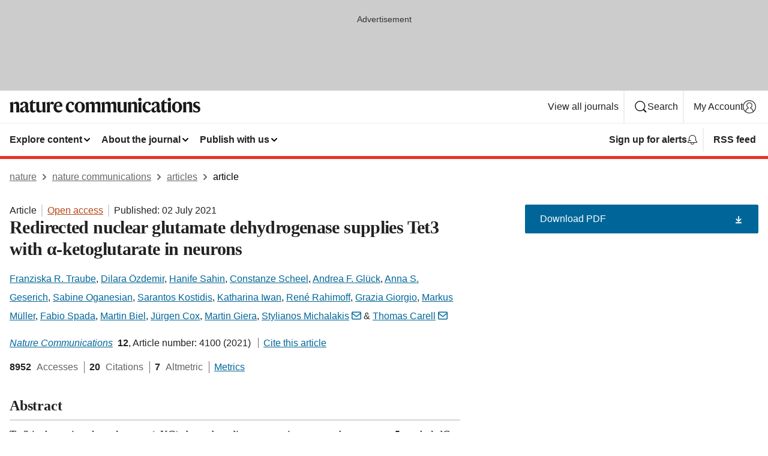

--- FILE ---
content_type: text/html; charset="UTF-8"
request_url: https://www.nature.com/articles/s41467-021-24353-9?error=cookies_not_supported
body_size: 166107
content:
<!DOCTYPE html>
<html lang="en" class="grade-c">
<head>
    <title>Redirected nuclear glutamate dehydrogenase supplies Tet3 with α-ketoglutarate in neurons | Nature Communications</title>
    
        
<link rel="alternate" type="application/rss+xml" href="https://www.nature.com/ncomms.rss"/>


    
        

        <script id="save-data-connection-testing">
            function hasConnection() {
                return navigator.connection || navigator.mozConnection || navigator.webkitConnection || navigator.msConnection;
            }

            function createLink(src) {
                var preloadLink = document.createElement("link");
                preloadLink.rel = "preload";
                preloadLink.href = src;
                preloadLink.as = "font";
                preloadLink.type = "font/woff2";
                preloadLink.crossOrigin = "";
                document.head.insertBefore(preloadLink, document.head.firstChild);
            }

            var connectionDetail = {
                saveDataEnabled: false,
                slowConnection: false
            };

            var connection = hasConnection();
            if (connection) {
                connectionDetail.saveDataEnabled = connection.saveData;
                if (/\slow-2g|2g/.test(connection.effectiveType)) {
                    connectionDetail.slowConnection = true;
                }
            }

            if (!(connectionDetail.saveDataEnabled || connectionDetail.slowConnection)) {
                createLink("/static/fonts/HardingText-Regular-Web-cecd90984f.woff2");
            } else {
                document.documentElement.classList.add('save-data');
            }
        </script>
    

<link rel="preconnect" href="https://cmp.nature.com" crossorigin>

<meta http-equiv="X-UA-Compatible" content="IE=edge">
<meta name="applicable-device" content="pc,mobile">
<meta name="viewport" content="width=device-width,initial-scale=1.0,maximum-scale=5,user-scalable=yes">
<meta name="360-site-verification" content="5a2dc4ab3fcb9b0393241ffbbb490480" />

<script data-test="dataLayer">
    window.dataLayer = [{"content":{"category":{"contentType":"article","legacy":{"webtrendsPrimaryArticleType":"research","webtrendsSubjectTerms":"dna-methylation;epigenetics-and-plasticity;neurochemistry","webtrendsContentCategory":null,"webtrendsContentCollection":null,"webtrendsContentGroup":"Nature Communications","webtrendsContentGroupType":null,"webtrendsContentSubGroup":"Article","status":null}},"article":{"doi":"10.1038/s41467-021-24353-9"},"attributes":{"cms":null,"deliveryPlatform":"oscar","copyright":{"open":true,"legacy":{"webtrendsLicenceType":"http://creativecommons.org/licenses/by/4.0/"}}},"contentInfo":{"authors":["Franziska R. Traube","Dilara Özdemir","Hanife Sahin","Constanze Scheel","Andrea F. Glück","Anna S. Geserich","Sabine Oganesian","Sarantos Kostidis","Katharina Iwan","René Rahimoff","Grazia Giorgio","Markus Müller","Fabio Spada","Martin Biel","Jürgen Cox","Martin Giera","Stylianos Michalakis","Thomas Carell"],"publishedAt":1625184000,"publishedAtString":"2021-07-02","title":"Redirected nuclear glutamate dehydrogenase supplies Tet3 with α-ketoglutarate in neurons","legacy":null,"publishedAtTime":null,"documentType":"aplusplus","subjects":"DNA methylation,Epigenetics and plasticity,Neurochemistry"},"journal":{"pcode":"ncomms","title":"nature communications","volume":"12","issue":"1","id":41467,"publishingModel":"Open Access"},"authorization":{"status":true},"features":[{"name":"furtherReadingSection","present":true}],"collection":null},"page":{"category":{"pageType":"article"},"attributes":{"template":"mosaic","featureFlags":[{"name":"download-collection-test","active":false},{"name":"download-issue-test","active":false},{"name":"nature-onwards-journey","active":false}],"testGroup":null},"search":null},"privacy":{},"version":"1.0.0","product":null,"session":null,"user":null,"backHalfContent":true,"country":"US","hasBody":true,"uneditedManuscript":false,"twitterId":["o3xnx","o43y9","o3ef7"],"baiduId":"d38bce82bcb44717ccc29a90c4b781ea","japan":false}];
    window.dataLayer.push({
        ga4MeasurementId: 'G-ERRNTNZ807',
        ga360TrackingId: 'UA-71668177-1',
        twitterId: ['3xnx', 'o43y9', 'o3ef7'],
        baiduId: 'd38bce82bcb44717ccc29a90c4b781ea',
        ga4ServerUrl: 'https://sgtm.nature.com',
        imprint: 'nature'
    });
</script>

<script>
    (function(w, d) {
        w.config = w.config || {};
        w.config.mustardcut = false;

        
        if (w.matchMedia && w.matchMedia('only print, only all and (prefers-color-scheme: no-preference), only all and (prefers-color-scheme: light), only all and (prefers-color-scheme: dark)').matches) {
            w.config.mustardcut = true;
            d.classList.add('js');
            d.classList.remove('grade-c');
            d.classList.remove('no-js');
        }
    })(window, document.documentElement);
</script>
 



     
    
    
        
    
    <style>@media only print, only all and (prefers-color-scheme: no-preference), only all and (prefers-color-scheme: light), only all and (prefers-color-scheme: dark) {  .c-article-editorial-summary__container .c-article-editorial-summary__article-title,.c-card--major .c-card__title,.c-card__title,.u-h2,.u-h3,h2,h3{font-weight:700;-webkit-font-smoothing:antialiased;font-family:Harding,Palatino,serif;letter-spacing:-.0117156rem}.c-article-editorial-summary__container .c-article-editorial-summary__article-title,.c-card__title,.u-h3,h3{font-size:1.25rem;line-height:1.4rem}.c-reading-companion__figure-title,.u-h4{font-weight:700;-webkit-font-smoothing:antialiased;line-height:1.4rem}html{line-height:1.15;text-size-adjust:100%;box-sizing:border-box;font-size:100%;height:100%;overflow-y:scroll}body{background:#eee;color:#222;font-family:-apple-system,BlinkMacSystemFont,Segoe UI,Roboto,Oxygen-Sans,Ubuntu,Cantarell,Helvetica Neue,sans-serif;font-size:1.125rem;line-height:1.76;margin:0;min-height:100%}details,main{display:block}h1{font-size:2em;margin:.67em 0}a,sup{vertical-align:baseline}a{background-color:transparent;color:#069;overflow-wrap:break-word;text-decoration:underline;text-decoration-skip-ink:auto;word-break:break-word}b{font-weight:bolder}sup{font-size:75%;line-height:0;position:relative;top:-.5em}img{border:0;height:auto;max-width:100%;vertical-align:middle}button,input,select{font-family:inherit;font-size:100%;line-height:1.15;margin:0}button,input{overflow:visible}button,select{text-transform:none}[type=submit],button{-webkit-appearance:button}[type=checkbox]{box-sizing:border-box;padding:0}summary{display:list-item}[hidden]{display:none}button{border-radius:0;cursor:pointer;font-family:-apple-system,BlinkMacSystemFont,Segoe UI,Roboto,Oxygen-Sans,Ubuntu,Cantarell,Helvetica Neue,sans-serif}h1{font-weight:700;-webkit-font-smoothing:antialiased;font-family:Harding,Palatino,serif;font-size:2rem;letter-spacing:-.0390625rem;line-height:2.25rem}.c-card--major .c-card__title,.u-h2,.u-h3,h2{font-family:Harding,Palatino,serif;letter-spacing:-.0117156rem}.c-card--major .c-card__title,.u-h2,h2,h2.app-access-wall__title{-webkit-font-smoothing:antialiased}.c-card--major .c-card__title,.u-h2,h2{font-size:1.5rem;font-weight:700;line-height:1.6rem}.u-h3{font-size:1.25rem}.c-card__title,.c-reading-companion__figure-title,.u-h3,.u-h4,h4,h5,h6{font-weight:700;-webkit-font-smoothing:antialiased;line-height:1.4rem}.c-article-editorial-summary__container .c-article-editorial-summary__article-title,.c-card__title,h3{font-family:Harding,Palatino,serif;font-size:1.25rem}.c-article-editorial-summary__container .c-article-editorial-summary__article-title,h3{font-weight:700;-webkit-font-smoothing:antialiased;letter-spacing:-.0117156rem;line-height:1.4rem}.c-reading-companion__figure-title,.u-h4{font-family:-apple-system,BlinkMacSystemFont,Segoe UI,Roboto,Oxygen-Sans,Ubuntu,Cantarell,Helvetica Neue,sans-serif;font-size:1.125rem;letter-spacing:-.0117156rem}input+label{padding-left:.5em}nav ol,nav ul{list-style:none none}p:empty{display:none}.c-nature-box{background-color:#fff;border:1px solid #d5d5d5;border-radius:2px;box-shadow:0 0 5px 0 rgba(51,51,51,.1);line-height:1.3;margin-bottom:24px;padding:16px 16px 3px}.c-nature-box__text{font-size:1rem;margin-bottom:16px}.c-nature-box--access-to-pdf{display:none}@media only screen and (min-width:1024px){.c-nature-box--mobile{display:none}}.c-nature-box .c-pdf-download{margin-bottom:16px!important}.c-nature-box svg+.c-article__button-text{margin-left:8px}.c-nature-box--version{background-color:#eee}.c-nature-box__wrapper{transform:translateZ(0)}.c-nature-box__wrapper--placeholder{min-height:165px}.sans-serif{font-family:-apple-system,BlinkMacSystemFont,Segoe UI,Roboto,Oxygen-Sans,Ubuntu,Cantarell,Helvetica Neue,sans-serif}.article-page{background:#fff}p{overflow-wrap:break-word;word-break:break-word}.c-article-header{font-family:-apple-system,BlinkMacSystemFont,Segoe UI,Roboto,Oxygen-Sans,Ubuntu,Cantarell,Helvetica Neue,sans-serif;margin-bottom:40px}.c-article-identifiers{color:#6f6f6f;display:flex;flex-wrap:wrap;font-size:1rem;line-height:1.3;list-style:none;padding:0}.c-article-identifiers__item{list-style:none;margin-right:8px;padding-right:8px}.c-article-identifiers__item:last-child{margin-right:0;padding-right:0}.c-article-title{font-size:1.5rem;line-height:1.25;margin:0 0 16px}@media only screen and (min-width:768px){.c-article-title{font-size:1.875rem;line-height:1.2}}.c-article-author-list{display:inline;font-size:1rem;list-style:none;margin:0 8px 0 0;padding:0;width:100%}.c-article-author-list__item{display:inline;padding-right:0}.c-article-author-list svg{margin-left:4px}.c-article-author-list__show-more{display:none;margin-right:4px}.c-article-author-list__button,.js .c-article-author-list__item--hide,.js .c-article-author-list__show-more{display:none}.js .c-article-author-list--long .c-article-author-list__show-more,.js .c-article-author-list--long+.c-article-author-list__button{display:inline}@media only screen and (max-width:539px){.js .c-article-author-list__item--hide-small-screen{display:none}.js .c-article-author-list--short .c-article-author-list__show-more,.js .c-article-author-list--short+.c-article-author-list__button{display:inline}}#uptodate-client,.js .c-article-author-list--expanded .c-article-author-list__show-more{display:none!important}.js .c-article-author-list--expanded .c-article-author-list__item--hide-small-screen{display:inline!important}.c-article-author-list__button,.c-button-author-list{background:#ebf1f5;border:4px solid #ebf1f5;border-radius:20px;color:#666;font-size:.875rem;line-height:1.4;padding:2px 11px 2px 8px;text-decoration:none}.c-article-author-list__button svg,.c-button-author-list svg{margin:1px 4px 0 0}.c-article-author-list__button:hover,.c-button-author-list:hover{background:#069;border-color:transparent;color:#fff}.c-article-info-details{font-size:1rem;margin-bottom:8px;margin-top:16px}.c-article-info-details__cite-as{border-left:1px solid #6f6f6f;margin-left:8px;padding-left:8px}.c-article-metrics-bar{display:flex;flex-wrap:wrap;font-size:1rem;line-height:1.3}.c-article-metrics-bar__wrapper{margin:16px 0}.c-article-metrics-bar__item{align-items:baseline;border-right:1px solid #6f6f6f;margin-right:8px}.c-article-metrics-bar__item:last-child{border-right:0}.c-article-metrics-bar__count{font-weight:700;margin:0}.c-article-metrics-bar__label{color:#626262;font-style:normal;font-weight:400;margin:0 10px 0 5px}.c-article-metrics-bar__details{margin:0}.c-article-main-column{font-family:Harding,Palatino,serif;margin-right:8.6%;width:60.2%}@media only screen and (max-width:1023px){.c-article-main-column{margin-right:0;width:100%}}.c-article-extras{float:left;font-family:-apple-system,BlinkMacSystemFont,Segoe UI,Roboto,Oxygen-Sans,Ubuntu,Cantarell,Helvetica Neue,sans-serif;width:31.2%}@media only screen and (max-width:1023px){.c-article-extras{display:none}}.c-article-associated-content__container .c-article-associated-content__title,.c-article-section__title{border-bottom:2px solid #d5d5d5;font-size:1.25rem;margin:0;padding-bottom:8px}@media only screen and (min-width:768px){.c-article-associated-content__container .c-article-associated-content__title,.c-article-section__title{font-size:1.5rem;line-height:1.24}}.c-article-associated-content__container .c-article-associated-content__title{margin-bottom:8px}.c-article-body p{margin-bottom:24px;margin-top:0}.c-article-section{clear:both}.c-article-section__content{margin-bottom:40px;padding-top:8px}@media only screen and (max-width:1023px){.c-article-section__content{padding-left:0}}.c-article-authors-search{margin-bottom:24px;margin-top:0}.c-article-authors-search__item,.c-article-authors-search__title{font-family:-apple-system,BlinkMacSystemFont,Segoe UI,Roboto,Oxygen-Sans,Ubuntu,Cantarell,Helvetica Neue,sans-serif}.c-article-authors-search__title{color:#626262;font-size:1.05rem;font-weight:700;margin:0;padding:0}.c-article-authors-search__item{font-size:1rem}.c-article-authors-search__text{margin:0}.c-code-block{border:1px solid #fff;font-family:monospace;margin:0 0 24px;padding:20px}.c-code-block__heading{font-weight:400;margin-bottom:16px}.c-code-block__line{display:block;overflow-wrap:break-word;white-space:pre-wrap}.c-article-share-box__no-sharelink-info{font-size:.813rem;font-weight:700;margin-bottom:24px;padding-top:4px}.c-article-share-box__only-read-input{border:1px solid #d5d5d5;box-sizing:content-box;display:inline-block;font-size:.875rem;font-weight:700;height:24px;margin-bottom:8px;padding:8px 10px}.c-article-share-box__button--link-like{background-color:transparent;border:0;color:#069;cursor:pointer;font-size:.875rem;margin-bottom:8px;margin-left:10px}.c-article-editorial-summary__container{font-family:-apple-system,BlinkMacSystemFont,Segoe UI,Roboto,Oxygen-Sans,Ubuntu,Cantarell,Helvetica Neue,sans-serif;font-size:1rem}.c-article-editorial-summary__container .c-article-editorial-summary__content p:last-child{margin-bottom:0}.c-article-editorial-summary__container .c-article-editorial-summary__content--less{max-height:9.5rem;overflow:hidden}.c-article-editorial-summary__container .c-article-editorial-summary__button{background-color:#fff;border:0;color:#069;font-size:.875rem;margin-bottom:16px}.c-article-editorial-summary__container .c-article-editorial-summary__button.active,.c-article-editorial-summary__container .c-article-editorial-summary__button.hover,.c-article-editorial-summary__container .c-article-editorial-summary__button:active,.c-article-editorial-summary__container .c-article-editorial-summary__button:hover{text-decoration:underline;text-decoration-skip-ink:auto}.c-article-associated-content__container .c-article-associated-content__collection-label{font-size:.875rem;line-height:1.4}.c-article-associated-content__container .c-article-associated-content__collection-title{line-height:1.3}.c-reading-companion{clear:both;min-height:389px}.c-reading-companion__sticky{max-width:389px}.c-reading-companion__scroll-pane{margin:0;min-height:200px;overflow:hidden auto}.c-reading-companion__tabs{display:flex;flex-flow:row nowrap;font-size:1rem;list-style:none;margin:0 0 8px;padding:0}.c-reading-companion__tabs>li{flex-grow:1}.c-reading-companion__tab{background-color:#eee;border:1px solid #d5d5d5;border-image:initial;border-left-width:0;color:#0067c5;font-size:1rem;padding:8px 8px 8px 15px;text-align:left;width:100%}.c-reading-companion__tabs li:first-child .c-reading-companion__tab{border-left-width:1px}.c-reading-companion__tab--active{background-color:#fff;border-bottom:1px solid #fff;color:#222;font-weight:700}.c-reading-companion__sections-list{list-style:none;padding:0}.c-reading-companion__figures-list,.c-reading-companion__references-list{list-style:none;min-height:389px;padding:0}.c-reading-companion__references-list--numeric{list-style:decimal inside}.c-reading-companion__sections-list{margin:0 0 8px;min-height:50px}.c-reading-companion__section-item{font-size:1rem;padding:0}.c-reading-companion__section-item a{display:block;line-height:1.5;overflow:hidden;padding:8px 0 8px 16px;text-overflow:ellipsis;white-space:nowrap}.c-reading-companion__figure-item{border-top:1px solid #d5d5d5;font-size:1rem;padding:16px 8px 16px 0}.c-reading-companion__figure-item:first-child{border-top:none;padding-top:8px}.c-reading-companion__reference-item{border-top:1px solid #d5d5d5;font-size:1rem;padding:8px 8px 8px 16px}.c-reading-companion__reference-item:first-child{border-top:none}.c-reading-companion__reference-item a{word-break:break-word}.c-reading-companion__reference-citation{display:inline}.c-reading-companion__reference-links{font-size:.813rem;font-weight:700;list-style:none;margin:8px 0 0;padding:0;text-align:right}.c-reading-companion__reference-links>a{display:inline-block;padding-left:8px}.c-reading-companion__reference-links>a:first-child{display:inline-block;padding-left:0}.c-reading-companion__figure-title{display:block;margin:0 0 8px}.c-reading-companion__figure-links{display:flex;justify-content:space-between;margin:8px 0 0}.c-reading-companion__figure-links>a{align-items:center;display:flex}.c-reading-companion__figure-full-link svg{height:.8em;margin-left:2px}.c-reading-companion__panel{border-top:none;display:none;margin-top:0;padding-top:0}.c-cod,.c-reading-companion__panel--active{display:block}.c-cod{font-size:1rem;width:100%}.c-cod__form{background:#ebf0f3}.c-cod__prompt{font-size:1.125rem;line-height:1.3;margin:0 0 24px}.c-cod__label{display:block;margin:0 0 4px}.c-cod__row{display:flex;margin:0 0 16px}.c-cod__row:last-child{margin:0}.c-cod__input{border:1px solid #d5d5d5;border-radius:2px;flex:1 1 auto;margin:0;padding:13px}.c-cod__input--submit{background-color:#069;border:1px solid #069;color:#fff;flex-shrink:1;margin-left:8px;transition:background-color .2s ease-out 0s,color .2s ease-out 0s}.c-cod__input--submit-single{flex-basis:100%;flex-shrink:0;margin:0}.c-cod__input--submit:focus,.c-cod__input--submit:hover{background-color:#fff;color:#069}.c-pdf-download__link .u-icon{padding-top:2px}.c-pdf-download{display:flex;margin-bottom:24px;max-height:48px}@media only screen and (min-width:540px){.c-pdf-download{max-height:none}}@media only screen and (min-width:1024px){.c-pdf-download{max-height:48px}}.c-pdf-download__link{display:flex;flex:1 1 0%}.c-pdf-download__link:hover{text-decoration:none}.c-pdf-download__text{padding-right:4px}@media only screen and (max-width:539px){.c-pdf-download__text{text-transform:capitalize}}@media only screen and (min-width:540px){.c-pdf-download__text{padding-right:8px}}.c-context-bar--sticky .c-pdf-download{display:block;margin-bottom:0;white-space:nowrap}@media only screen and (max-width:539px){.c-pdf-download .u-sticky-visually-hidden{border:0;clip:rect(0,0,0,0);height:1px;margin:-100%;overflow:hidden;padding:0;position:absolute!important;width:1px}}.c-pdf-container{display:flex;justify-content:flex-end}@media only screen and (max-width:539px){.c-pdf-container .c-pdf-download{display:flex;flex-basis:100%}}.c-pdf-container .c-pdf-download+.c-pdf-download{margin-left:16px}.c-article-extras .c-pdf-container .c-pdf-download{width:100%}.c-article-extras .c-pdf-container .c-pdf-download+.c-pdf-download{margin-left:0}@media only screen and (min-width:540px){.c-context-bar--sticky .c-pdf-download__link{align-items:center;flex:1 1 183px}}@media only screen and (max-width:320px){.c-context-bar--sticky .c-pdf-download__link{padding:16px}}.article-page--commercial .c-article-main-column .c-pdf-button__container .c-pdf-download{display:none}@media only screen and (max-width:1023px){.article-page--commercial .c-article-main-column .c-pdf-button__container .c-pdf-download{display:block}}.c-recommendations-column-switch .c-meta{margin-top:auto}.c-context-bar{box-shadow:0 0 10px 0 rgba(51,51,51,.2);position:relative;width:100%}.c-context-bar__container{margin:0 auto;max-width:1280px;padding:0 16px}.c-context-bar__title{display:none}.app-researcher-popup__link.hover,.app-researcher-popup__link.visited,.app-researcher-popup__link:hover,.app-researcher-popup__link:visited,.c-article-metrics__heading a,.c-article-metrics__posts .c-card__title a{color:inherit}.c-article-authors-search__list{align-items:center;display:flex;flex-wrap:wrap;gap:16px 16px;justify-content:center}@media only screen and (min-width:320px){.c-article-authors-search__list{justify-content:normal}}.c-article-authors-search__text{align-items:center;display:flex;flex-flow:column wrap;font-size:14px;justify-content:center}@media only screen and (min-width:320px){.c-article-authors-search__text{flex-direction:row;font-size:16px}}.c-article-authors-search__links-text{font-weight:700;margin-right:8px;text-align:center}@media only screen and (min-width:320px){.c-article-authors-search__links-text{text-align:left}}.c-article-authors-search__list-item--left{flex:1 1 100%}@media only screen and (min-width:320px){.c-article-authors-search__list-item--left{flex-basis:auto}}.c-article-authors-search__list-item--right{flex:1 1 auto}.c-article-identifiers{margin:0}.c-article-identifiers__item{border-right:2px solid #cedbe0;color:#222;font-size:14px}@media only screen and (min-width:320px){.c-article-identifiers__item{font-size:16px}}.c-article-identifiers__item:last-child{border-right:none}.c-article-metrics__posts .c-card__title{font-size:1.05rem}.c-article-metrics__posts .c-card__title+span{color:#6f6f6f;font-size:1rem}.app-author-list{color:#222;font-family:-apple-system,BlinkMacSystemFont,Segoe UI,Roboto,Oxygen-Sans,Ubuntu,Cantarell,Helvetica Neue,sans-serif;font-size:1rem;line-height:1.4;list-style:none;margin:0;padding:0}.app-author-list>li,.c-breadcrumbs>li,.c-footer__links>li,.js .app-author-list,.u-list-comma-separated>li,.u-list-inline>li{display:inline}.app-author-list>li:not(:first-child):not(:last-child):before{content:", "}.app-author-list>li:not(:only-child):last-child:before{content:" & "}.app-author-list--compact{font-size:.875rem;line-height:1.4}.app-author-list--truncated>li:not(:only-child):last-child:before{content:" ... "}.js .app-author-list__hide{display:none;visibility:hidden}.js .app-author-list__hide:first-child+*{margin-block-start:0}.c-ad{text-align:center}@media only screen and (min-width:320px){.c-ad{padding:8px}}.c-ad--728x90{background-color:#ccc;display:none}.c-ad--728x90 .c-ad__inner{min-height:calc(1.5em + 94px)}@media only screen and (min-width:768px){.js .c-ad--728x90{display:none}.js .u-show-following-ad+.c-ad--728x90{display:block}}.c-ad__label{color:#333;font-weight:400;line-height:1.5;margin-bottom:4px}.c-ad__label,.c-meta{font-family:-apple-system,BlinkMacSystemFont,Segoe UI,Roboto,Oxygen-Sans,Ubuntu,Cantarell,Helvetica Neue,sans-serif;font-size:.875rem}.c-meta{color:inherit;line-height:1.4;list-style:none;margin:0;padding:0}.c-meta--large{font-size:1rem}.c-meta--large .c-meta__item{margin-bottom:8px}.c-meta__item{display:inline-block;margin-bottom:4px}.c-meta__item:not(:last-child){border-right:1px solid #d5d5d5;margin-right:4px;padding-right:4px}@media only screen and (max-width:539px){.c-meta__item--block-sm-max{display:block}.c-meta__item--block-sm-max:not(:last-child){border-right:none;margin-right:0;padding-right:0}}@media only screen and (min-width:1024px){.c-meta__item--block-at-lg{display:block}.c-meta__item--block-at-lg:not(:last-child){border-right:none;margin-right:0;padding-right:0}}.c-meta__type{font-weight:700;text-transform:none}.c-skip-link{background:#069;bottom:auto;color:#fff;font-family:-apple-system,BlinkMacSystemFont,Segoe UI,Roboto,Oxygen-Sans,Ubuntu,Cantarell,Helvetica Neue,sans-serif;font-size:.875rem;padding:8px;position:absolute;text-align:center;transform:translateY(-100%);z-index:9999}@media (prefers-reduced-motion:reduce){.c-skip-link{transition:top .3s ease-in-out 0s}}@media print{.c-skip-link{display:none}}.c-skip-link:link{color:#fff}.c-status-message{align-items:center;box-sizing:border-box;display:flex;font-family:-apple-system,BlinkMacSystemFont,Segoe UI,Roboto,Oxygen-Sans,Ubuntu,Cantarell,Helvetica Neue,sans-serif;font-size:1rem;position:relative;width:100%}.c-card__summary>p:last-child,.c-status-message :last-child{margin-bottom:0}.c-status-message--boxed{background-color:#fff;border:1px solid #eee;border-radius:2px;line-height:1.4;padding:16px}.c-status-message__heading{font-family:-apple-system,BlinkMacSystemFont,Segoe UI,Roboto,Oxygen-Sans,Ubuntu,Cantarell,Helvetica Neue,sans-serif;font-size:1rem;font-weight:700}.c-status-message__icon{fill:currentcolor;display:inline-block;flex:0 0 auto;height:1.5em;margin-right:8px;transform:translate(0);vertical-align:text-top;width:1.5em}.c-status-message__icon--top{align-self:flex-start}.c-status-message--info .c-status-message__icon{color:#003f8d}.c-status-message--boxed.c-status-message--info{border-bottom:4px solid #003f8d}.c-status-message--error .c-status-message__icon{color:#c40606}.c-status-message--boxed.c-status-message--error{border-bottom:4px solid #c40606}.c-status-message--success .c-status-message__icon{color:#00b8b0}.c-status-message--boxed.c-status-message--success{border-bottom:4px solid #00b8b0}.c-status-message--warning .c-status-message__icon{color:#edbc53}.c-status-message--boxed.c-status-message--warning{border-bottom:4px solid #edbc53}.c-breadcrumbs{color:#000;font-family:-apple-system,BlinkMacSystemFont,Segoe UI,Roboto,Oxygen-Sans,Ubuntu,Cantarell,Helvetica Neue,sans-serif;font-size:1rem;list-style:none;margin:0;padding:0}.c-breadcrumbs__link{color:#666}svg.c-breadcrumbs__chevron{margin:4px 4px 0;fill:#888;height:10px;width:10px}@media only screen and (max-width:539px){.c-breadcrumbs .c-breadcrumbs__item{display:none}.c-breadcrumbs .c-breadcrumbs__item:last-child,.c-breadcrumbs .c-breadcrumbs__item:nth-last-child(2){display:inline}}.c-card{background-color:transparent;border:0;box-shadow:none;display:flex;flex-direction:column;font-size:14px;min-width:0;overflow:hidden;padding:0;position:relative}.c-card--no-shape{background:0 0;border:0;box-shadow:none}.c-card__image{display:flex;justify-content:center;overflow:hidden;padding-bottom:56.25%;position:relative}@supports (aspect-ratio:1/1){.c-card__image{padding-bottom:0}}.c-card__image img{left:0;min-height:100%;min-width:100%;position:absolute}@supports ((-o-object-fit:cover) or (object-fit:cover)){.c-card__image img{height:100%;object-fit:cover;width:100%}}.c-card__body{flex:1 1 auto;padding:16px}.c-card--no-shape .c-card__body{padding:0}.c-card--no-shape .c-card__body:not(:first-child){padding-top:16px}.c-card__title{letter-spacing:-.01875rem;margin-bottom:8px;margin-top:0}[lang=de] .c-card__title{hyphens:auto}.c-card__summary{line-height:1.4}.c-card__summary>p{margin-bottom:5px}.c-card__summary a{text-decoration:underline}.c-card__link:not(.c-card__link--no-block-link):before{bottom:0;content:"";left:0;position:absolute;right:0;top:0}.c-card--flush .c-card__body{padding:0}.c-card--major{font-size:1rem}.c-card--dark{background-color:#29303c;border-width:0;color:#e3e4e5}.c-card--dark .c-card__title{color:#fff}.c-card--dark .c-card__link,.c-card--dark .c-card__summary a{color:inherit}.c-header{background-color:#fff;border-bottom:5px solid #000;font-size:1rem;line-height:1.4;margin-bottom:16px}.c-header__row{padding:0;position:relative}.c-header__row:not(:last-child){border-bottom:1px solid #eee}.c-header__split{align-items:center;display:flex;justify-content:space-between}.c-header__logo-container{flex:1 1 0px;line-height:0;margin:8px 24px 8px 0}.c-header__logo{transform:translateZ(0)}.c-header__logo img{max-height:32px}.c-header__container{margin:0 auto;max-width:1280px}.c-header__menu{align-items:center;display:flex;flex:0 1 auto;flex-wrap:wrap;font-weight:700;gap:8px 8px;line-height:1.4;list-style:none;margin:0 -4px;padding:0}@media print{.c-header__menu{display:none}}@media only screen and (max-width:1023px){.c-header__menu--hide-lg-max{display:none;visibility:hidden}}.c-header__menu--global{font-weight:400;justify-content:flex-end}.c-header__menu--global svg{display:none;visibility:hidden}.c-header__menu--global svg:first-child+*{margin-block-start:0}@media only screen and (min-width:540px){.c-header__menu--global svg{display:block;visibility:visible}}.c-header__menu--journal{font-size:.875rem;margin:8px 0 8px -8px}@media only screen and (min-width:540px){.c-header__menu--journal{flex-wrap:nowrap;font-size:1rem}}.c-header__item{padding-bottom:0;padding-top:0;position:static}.c-header__item--pipe{border-left:2px solid #eee;padding-left:8px}.c-header__item--padding{padding-bottom:8px;padding-top:8px}@media only screen and (min-width:540px){.c-header__item--dropdown-menu{position:relative}}@media only screen and (min-width:1024px){.c-header__item--hide-lg{display:none;visibility:hidden}}@media only screen and (max-width:767px){.c-header__item--hide-md-max{display:none;visibility:hidden}.c-header__item--hide-md-max:first-child+*{margin-block-start:0}}.c-header__link{align-items:center;color:inherit;display:inline-flex;gap:4px 4px;padding:8px;white-space:nowrap}.c-header__link svg{transition-duration:.2s}.c-header__show-text{display:none;visibility:hidden}.has-tethered .c-header__heading--js-hide:first-child+*{margin-block-start:0}@media only screen and (min-width:540px){.c-header__show-text{display:inline;visibility:visible}}.c-header__show-text-sm{display:inline;visibility:visible}@media only screen and (min-width:540px){.c-header__show-text-sm{display:none;visibility:hidden}.c-header__show-text-sm:first-child+*{margin-block-start:0}}.c-header__dropdown{background-color:#000;border-bottom:1px solid #2f2f2f;color:#eee;font-size:.875rem;line-height:1.2;padding:16px 0}@media print{.c-header__dropdown{display:none}}.c-header__heading{display:inline-block;font-family:-apple-system,BlinkMacSystemFont,Segoe UI,Roboto,Oxygen-Sans,Ubuntu,Cantarell,Helvetica Neue,sans-serif;font-size:1.25rem;font-weight:400;line-height:1.4;margin-bottom:8px}.c-header__heading--keyline{border-top:1px solid;border-color:#2f2f2f;margin-top:16px;padding-top:16px;width:100%}.c-header__list{display:flex;flex-wrap:wrap;gap:0 16px;list-style:none;margin:0 -8px}.c-header__flush{margin:0 -8px}.c-header__visually-hidden{border:0;clip:rect(0,0,0,0);height:1px;margin:-100%;overflow:hidden;padding:0;position:absolute!important;width:1px}.c-header__search-form{margin-bottom:8px}.c-header__search-layout{display:flex;flex-wrap:wrap;gap:16px 16px}.c-header__search-layout>:first-child{flex:999 1 auto}.c-header__search-layout>*{flex:1 1 auto}.c-header__search-layout--max-width{max-width:720px}.c-header__search-button{align-items:center;background-color:transparent;background-image:none;border:1px solid #fff;border-radius:2px;color:#fff;cursor:pointer;display:flex;font-family:sans-serif;font-size:1rem;justify-content:center;line-height:1.15;margin:0;padding:8px 16px;position:relative;text-decoration:none;transition:all .25s ease 0s,color .25s ease 0s,border-color .25s ease 0s;width:100%}.c-header__input,.c-header__select{border:1px solid;border-radius:3px;box-sizing:border-box;font-size:1rem;padding:8px 16px;width:100%}.c-header__select{-webkit-appearance:none;background-image:url("data:image/svg+xml,%3Csvg height='16' viewBox='0 0 16 16' width='16' xmlns='http://www.w3.org/2000/svg'%3E%3Cpath d='m5.58578644 3-3.29289322-3.29289322c-.39052429-.39052429-.39052429-1.02368927 0-1.41421356s1.02368927-.39052429 1.41421356 0l4 4c.39052429.39052429.39052429 1.02368927 0 1.41421356l-4 4c-.39052429.39052429-1.02368927.39052429-1.41421356 0s-.39052429-1.02368927 0-1.41421356z' fill='%23333' fill-rule='evenodd' transform='matrix(0 1 -1 0 11 3)'/%3E%3C/svg%3E");background-position:right .7em top 50%;background-repeat:no-repeat;background-size:1em;box-shadow:0 1px 0 1px rgba(0,0,0,.04);display:block;margin:0;max-width:100%;min-width:150px}@media only screen and (min-width:540px){.c-header__menu--journal .c-header__item--dropdown-menu:last-child .c-header__dropdown.has-tethered{left:auto;right:0}}@media only screen and (min-width:768px){.c-header__menu--journal .c-header__item--dropdown-menu:last-child .c-header__dropdown.has-tethered{left:0;right:auto}}.c-header__dropdown.has-tethered{border-bottom:0;border-radius:0 0 2px 2px;left:0;position:absolute;top:100%;transform:translateY(5px);width:100%;z-index:1}@media only screen and (min-width:540px){.c-header__dropdown.has-tethered{transform:translateY(8px);width:auto}}@media only screen and (min-width:768px){.c-header__dropdown.has-tethered{min-width:225px}}.c-header__dropdown--full-width.has-tethered{padding:32px 0 24px;transform:none;width:100%}.has-tethered .c-header__heading--js-hide{display:none;visibility:hidden}.has-tethered .c-header__list--js-stack{flex-direction:column}.has-tethered .c-header__item--keyline,.has-tethered .c-header__list~.c-header__list .c-header__item:first-child{border-top:1px solid #d5d5d5;margin-top:8px;padding-top:8px}.c-header__item--snid-account-widget{display:flex}.c-header__container{padding:0 4px}.c-header__list{padding:0 12px}.c-header__menu .c-header__link{font-size:14px}.c-header__item--snid-account-widget .c-header__link{padding:8px}.c-header__menu--journal{margin-left:0}@media only screen and (min-width:540px){.c-header__container{padding:0 16px}.c-header__menu--journal{margin-left:-8px}.c-header__menu .c-header__link{font-size:16px}.c-header__link--search{gap:13px 13px}}.u-button{align-items:center;background-color:transparent;background-image:none;border-radius:2px;cursor:pointer;display:inline-flex;font-family:sans-serif;font-size:1rem;justify-content:center;line-height:1.3;margin:0;padding:8px;position:relative;text-decoration:none;transition:all .25s ease 0s,color .25s ease 0s,border-color .25s ease 0s;width:auto}.u-button svg,.u-button--primary svg{fill:currentcolor}.u-button{border:1px solid #069;color:#069}.u-button--primary{background-color:#069;background-image:none;border:1px solid #069;color:#fff}.u-button--full-width{display:flex;width:100%}.u-display-none{display:none}.js .u-js-hide,.u-hide{display:none;visibility:hidden}.u-hide:first-child+*{margin-block-start:0}.u-visually-hidden{border:0;clip:rect(0,0,0,0);height:1px;margin:-100%;overflow:hidden;padding:0;position:absolute!important;width:1px}@media print{.u-hide-print{display:none}}@media only screen and (min-width:1024px){.u-hide-at-lg{display:none;visibility:hidden}.u-hide-at-lg:first-child+*{margin-block-start:0}}.u-clearfix:after,.u-clearfix:before{content:"";display:table}.u-clearfix:after{clear:both}.u-color-open-access{color:#b74616}.u-float-left{float:left}.u-icon{fill:currentcolor;display:inline-block;height:1em;transform:translate(0);vertical-align:text-top;width:1em}.u-full-height{height:100%}.u-list-reset{list-style:none;margin:0;padding:0}.u-container{margin:0 auto;max-width:1280px;padding:0 16px}.u-justify-content-space-between{justify-content:space-between}.u-mt-32{margin-top:32px}.u-mb-8{margin-bottom:8px}.u-mb-16{margin-bottom:16px}.u-mb-24{margin-bottom:24px}.u-mb-32{margin-bottom:32px}.u-mb-48{margin-bottom:48px}.u-pa-16{padding:16px}html *,html :after,html :before{box-sizing:inherit}.c-article-section__title,.c-article-title{font-weight:700}.c-card__title{line-height:1.4em}.c-article__button{background-color:#069;border:1px solid #069;border-radius:2px;color:#fff;display:flex;font-family:-apple-system,BlinkMacSystemFont,Segoe UI,Roboto,Oxygen-Sans,Ubuntu,Cantarell,Helvetica Neue,sans-serif;font-size:.875rem;line-height:1.4;margin-bottom:16px;padding:13px;transition:background-color .2s ease-out 0s,color .2s ease-out 0s}.c-article__button,.c-article__button:hover{text-decoration:none}.c-article__button--inverted,.c-article__button:hover{background-color:#fff;color:#069}.c-article__button--inverted:hover{background-color:#069;color:#fff}.c-header__link{text-decoration:inherit}.grade-c-hide{display:block}.c-pdf-download__link{padding:13px 24px} } </style>




    
        <link data-test="critical-css-handler" data-inline-css-source="critical-css" rel="stylesheet" href="/static/css/enhanced-article-nature-branded-315a16c812.css" media="print" onload="this.media='only print, only all and (prefers-color-scheme: no-preference), only all and (prefers-color-scheme: light), only all and (prefers-color-scheme: dark)';this.onload=null">
    
    <noscript>
        <link rel="stylesheet" type="text/css" href="/static/css/enhanced-article-nature-branded-315a16c812.css" media="only print, only all and (prefers-color-scheme: no-preference), only all and (prefers-color-scheme: light), only all and (prefers-color-scheme: dark)">
    </noscript>

<link rel="stylesheet" type="text/css" href="/static/css/article-print-fb7cb72232.css" media="print">
    



<link rel="apple-touch-icon" sizes="180x180" href=/static/images/favicons/nature/apple-touch-icon-f39cb19454.png>
<link rel="icon" type="image/png" sizes="48x48" href=/static/images/favicons/nature/favicon-48x48-b52890008c.png>
<link rel="icon" type="image/png" sizes="32x32" href=/static/images/favicons/nature/favicon-32x32-3fe59ece92.png>
<link rel="icon" type="image/png" sizes="16x16" href=/static/images/favicons/nature/favicon-16x16-951651ab72.png>
<link rel="manifest" href=/static/manifest.json crossorigin="use-credentials">
<link rel="mask-icon" href=/static/images/favicons/nature/safari-pinned-tab-69bff48fe6.svg color="#000000">
<link rel="shortcut icon" href=/static/images/favicons/nature/favicon.ico>
<meta name="msapplication-TileColor" content="#000000">
<meta name="msapplication-config" content=/static/browserconfig.xml>
<meta name="theme-color" content="#000000">
<meta name="application-name" content="Nature">


<script>
    (function () {
        if ( typeof window.CustomEvent === "function" ) return false;
        function CustomEvent ( event, params ) {
            params = params || { bubbles: false, cancelable: false, detail: null };
            var evt = document.createEvent( 'CustomEvent' );
            evt.initCustomEvent( event, params.bubbles, params.cancelable, params.detail );
            return evt;
        }

        CustomEvent.prototype = window.Event.prototype;

        window.CustomEvent = CustomEvent;
    })();
</script>


<script>
    (function (w, d, s) {
        var urlParams = new URLSearchParams(w.location.search);
        if (urlParams.get('gptAdsTest') !== null) {
            d.addEventListener('sncc:initialise', function (e) {
                var t = d.createElement(s);
                var h = d.getElementsByTagName(s)[0];
                t.src = 'https://' + (e.detail.C03 ? 'securepubads.g.doubleclick' : 'pagead2.googlesyndication') + '.net/tag/js/gpt.js';
                t.async = false;
                t.onload = function () {
                    var n = d.createElement(s);
                    n.src = 'https://fed-libs.nature.com/production/gpt-ads-gtm.min.js';
                    n.async = false;
                    h.insertAdjacentElement('afterend', n);
                };
                h.insertAdjacentElement('afterend', t);
            })
        }
    })(window, document, 'script');
</script>
    
<!-- Google Tag Manager -->
<script data-test="gtm-head">
    window.initGTM = function() {
        if (window.config.mustardcut) {
            (function (w, d, s, l, i) {
                w[l] = w[l] || [];
                w[l].push({'gtm.start': new Date().getTime(), event: 'gtm.js'});
                var f = d.getElementsByTagName(s)[0],
                        j = d.createElement(s),
                        dl = l != 'dataLayer' ? '&l=' + l : '';
                j.async = true;
                j.src = 'https://sgtm.nature.com/gtm.js?id=' + i + dl;
                f.parentNode.insertBefore(j, f);
            })(window, document, 'script', 'dataLayer', 'GTM-MRVXSHQ');
        }
    }
</script>
<!-- End Google Tag Manager -->

    <script>
    (function(w,d,t) {
        function cc() {
            var h = w.location.hostname;
            if (h === 'preview-www.nature.com') return;
            var e = d.createElement(t),
                s = d.getElementsByTagName(t)[0];
            if (h === 'nature.com' || h.endsWith('.nature.com')) {
                e.src = 'https://cmp.nature.com/production_live/en/consent-bundle-8-102.js';
                e.setAttribute('onload', "initGTM(window,document,'script','dataLayer','GTM-MRVXSHQ')");
            } else {
                e.src = '/static/js/cookie-consent-es5-bundle-8d962b73c2.js';
                e.setAttribute('data-consent', h);
            }
            s.insertAdjacentElement('afterend', e);
        }
        cc();
    })(window,document,'script');
</script>


<script id="js-position0">
    (function(w, d) {
        w.idpVerifyPrefix = 'https://verify.nature.com';
        w.ra21Host = 'https://wayf.springernature.com';
        var moduleSupport = (function() {
            return 'noModule' in d.createElement('script');
        })();

        if (w.config.mustardcut === true) {
            w.loader = {
                index: 0,
                registered: [],
                scripts: [
                    
                        {src: '/static/js/global-article-es6-bundle-4b65fc7e00.js', test: 'global-article-js', module: true},
                        {src: '/static/js/global-article-es5-bundle-432fb5ed2f.js', test: 'global-article-js', nomodule: true},
                        {src: '/static/js/shared-es6-bundle-0c7392804a.js', test: 'shared-js', module: true},
                        {src: '/static/js/shared-es5-bundle-f97043df39.js', test: 'shared-js', nomodule: true},
                        {src: '/static/js/header-150-es6-bundle-5bb959eaa1.js', test: 'header-150-js', module: true},
                        {src: '/static/js/header-150-es5-bundle-994fde5b1d.js', test: 'header-150-js', nomodule: true}
                    
                ].filter(function (s) {
                    if (s.src === null) return false;
                    if (moduleSupport && s.nomodule) return false;
                    return !(!moduleSupport && s.module);
                }),

                register: function (value) {
                    this.registered.push(value);
                },

                ready: function () {
                    if (this.registered.length === this.scripts.length) {
                        this.registered.forEach(function (fn) {
                            if (typeof fn === 'function') {
                                setTimeout(fn, 0); 
                            }
                        });
                        this.ready = function () {};
                    }
                },

                insert: function (s) {
                    var t = d.getElementById('js-position' + this.index);
                    if (t && t.insertAdjacentElement) {
                        t.insertAdjacentElement('afterend', s);
                    } else {
                        d.head.appendChild(s);
                    }
                    ++this.index;
                },

                createScript: function (script, beforeLoad) {
                    var s = d.createElement('script');
                    s.id = 'js-position' + (this.index + 1);
                    s.setAttribute('data-test', script.test);
                    if (beforeLoad) {
                        s.defer = 'defer';
                        s.onload = function () {
                            if (script.noinit) {
                                loader.register(true);
                            }
                            if (d.readyState === 'interactive' || d.readyState === 'complete') {
                                loader.ready();
                            }
                        };
                    } else {
                        s.async = 'async';
                    }
                    s.src = script.src;
                    return s;
                },

                init: function () {
                    this.scripts.forEach(function (s) {
                        loader.insert(loader.createScript(s, true));
                    });

                    d.addEventListener('DOMContentLoaded', function () {
                        loader.ready();
                        var conditionalScripts;
                        
                            conditionalScripts = [
                                {match: 'div[data-pan-container]', src: '/static/js/pan-zoom-es6-bundle-464a2af269.js', test: 'pan-zoom-js',  module: true },
                                {match: 'div[data-pan-container]', src: '/static/js/pan-zoom-es5-bundle-98fb9b653b.js', test: 'pan-zoom-js',  nomodule: true },
                                {match: 'math,span.mathjax-tex', src: '/static/js/math-es6-bundle-cfe28c12e7.js', test: 'math-js', module: true},
                                {match: 'math,span.mathjax-tex', src: '/static/js/math-es5-bundle-41a1a3e87a.js', test: 'math-js', nomodule: true}
                            ];
                        

                        if (conditionalScripts) {
                            conditionalScripts.filter(function (script) {
                                return !!document.querySelector(script.match) && !((moduleSupport && script.nomodule) || (!moduleSupport && script.module));
                            }).forEach(function (script) {
                                loader.insert(loader.createScript(script));
                            });
                        }
                    }, false);
                }
            };
            loader.init();
        }
    })(window, document);
</script>










<meta name="robots" content="noarchive">
<meta name="access" content="Yes">


<link rel="search" href="https://www.nature.com/search">
<link rel="search" href="https://www.nature.com/opensearch/opensearch.xml" type="application/opensearchdescription+xml" title="nature.com">
<link rel="search" href="https://www.nature.com/opensearch/request" type="application/sru+xml" title="nature.com">





    
    <script type="application/ld+json">{"mainEntity":{"headline":"Redirected nuclear glutamate dehydrogenase supplies Tet3 with α-ketoglutarate in neurons","description":"Tet3 is the main α-ketoglutarate (αKG)-dependent dioxygenase in neurons that converts 5-methyl-dC into 5-hydroxymethyl-dC and further on to 5-formyl- and 5-carboxy-dC. Neurons possess high levels of 5-hydroxymethyl-dC that further increase during neural activity to establish transcriptional plasticity required for learning and memory functions. How αKG, which is mainly generated in mitochondria as an intermediate of the tricarboxylic acid cycle, is made available in the nucleus has remained an unresolved question in the connection between metabolism and epigenetics. We show that in neurons the mitochondrial enzyme glutamate dehydrogenase, which converts glutamate into αKG in an NAD+-dependent manner, is redirected to the nucleus by the αKG-consumer protein Tet3, suggesting on-site production of αKG. Further, glutamate dehydrogenase has a stimulatory effect on Tet3 demethylation activity in neurons, and neuronal activation increases the levels of αKG. Overall, the glutamate dehydrogenase-Tet3 interaction might have a role in epigenetic changes during neural plasticity. α-ketoglutarate (αKG) is an intermediate in the tricarboxylic acid cycle that is required in the nucleus for genomic DNA demethylation by Tet3. Here, the authors show that the enzyme glutamate dehydrogenase, which converts glutamate to αKG, is redirected from the mitochondria to the nucleus.","datePublished":"2021-07-02T00:00:00Z","dateModified":"2021-07-02T00:00:00Z","pageStart":"1","pageEnd":"13","license":"http://creativecommons.org/licenses/by/4.0/","sameAs":"https://doi.org/10.1038/s41467-021-24353-9","keywords":["DNA methylation","Epigenetics and plasticity","Neurochemistry","Science","Humanities and Social Sciences","multidisciplinary"],"image":["https://media.springernature.com/lw1200/springer-static/image/art%3A10.1038%2Fs41467-021-24353-9/MediaObjects/41467_2021_24353_Fig1_HTML.png","https://media.springernature.com/lw1200/springer-static/image/art%3A10.1038%2Fs41467-021-24353-9/MediaObjects/41467_2021_24353_Fig2_HTML.png","https://media.springernature.com/lw1200/springer-static/image/art%3A10.1038%2Fs41467-021-24353-9/MediaObjects/41467_2021_24353_Fig3_HTML.png","https://media.springernature.com/lw1200/springer-static/image/art%3A10.1038%2Fs41467-021-24353-9/MediaObjects/41467_2021_24353_Fig4_HTML.png"],"isPartOf":{"name":"Nature Communications","issn":["2041-1723"],"volumeNumber":"12","@type":["Periodical","PublicationVolume"]},"publisher":{"name":"Nature Publishing Group UK","logo":{"url":"https://www.springernature.com/app-sn/public/images/logo-springernature.png","@type":"ImageObject"},"@type":"Organization"},"author":[{"name":"Franziska R. Traube","url":"http://orcid.org/0000-0002-5691-1941","affiliation":[{"name":"Ludwig-Maximilians-Universität München","address":{"name":"Department of Chemistry, Ludwig-Maximilians-Universität München, Munich, Germany","@type":"PostalAddress"},"@type":"Organization"}],"@type":"Person"},{"name":"Dilara Özdemir","affiliation":[{"name":"Ludwig-Maximilians-Universität München","address":{"name":"Department of Chemistry, Ludwig-Maximilians-Universität München, Munich, Germany","@type":"PostalAddress"},"@type":"Organization"}],"@type":"Person"},{"name":"Hanife Sahin","affiliation":[{"name":"Ludwig-Maximilians-Universität München","address":{"name":"Department of Chemistry, Ludwig-Maximilians-Universität München, Munich, Germany","@type":"PostalAddress"},"@type":"Organization"}],"@type":"Person"},{"name":"Constanze Scheel","affiliation":[{"name":"Ludwig-Maximilians-Universität München","address":{"name":"Department of Pharmacy – Center for Drug Research, Ludwig-Maximilians-Universität München, Munich, Germany","@type":"PostalAddress"},"@type":"Organization"}],"@type":"Person"},{"name":"Andrea F. Glück","affiliation":[{"name":"Ludwig-Maximilians-Universität München","address":{"name":"Department of Chemistry, Ludwig-Maximilians-Universität München, Munich, Germany","@type":"PostalAddress"},"@type":"Organization"}],"@type":"Person"},{"name":"Anna S. Geserich","affiliation":[{"name":"Ludwig-Maximilians-Universität München","address":{"name":"Department of Pharmacy – Center for Drug Research, Ludwig-Maximilians-Universität München, Munich, Germany","@type":"PostalAddress"},"@type":"Organization"}],"@type":"Person"},{"name":"Sabine Oganesian","affiliation":[{"name":"Ludwig-Maximilians-Universität München","address":{"name":"Department of Chemistry, Ludwig-Maximilians-Universität München, Munich, Germany","@type":"PostalAddress"},"@type":"Organization"}],"@type":"Person"},{"name":"Sarantos Kostidis","url":"http://orcid.org/0000-0002-2040-2563","affiliation":[{"name":"Leiden University Medical Center, Center for Proteomics and Metabolomics","address":{"name":"Leiden University Medical Center, Center for Proteomics and Metabolomics, Leiden, The Netherlands","@type":"PostalAddress"},"@type":"Organization"}],"@type":"Person"},{"name":"Katharina Iwan","url":"http://orcid.org/0000-0002-5223-0620","affiliation":[{"name":"Ludwig-Maximilians-Universität München","address":{"name":"Department of Chemistry, Ludwig-Maximilians-Universität München, Munich, Germany","@type":"PostalAddress"},"@type":"Organization"}],"@type":"Person"},{"name":"René Rahimoff","affiliation":[{"name":"Ludwig-Maximilians-Universität München","address":{"name":"Department of Chemistry, Ludwig-Maximilians-Universität München, Munich, Germany","@type":"PostalAddress"},"@type":"Organization"}],"@type":"Person"},{"name":"Grazia Giorgio","affiliation":[{"name":"Ludwig-Maximilians-Universität München","address":{"name":"Department of Pharmacy – Center for Drug Research, Ludwig-Maximilians-Universität München, Munich, Germany","@type":"PostalAddress"},"@type":"Organization"}],"@type":"Person"},{"name":"Markus Müller","url":"http://orcid.org/0000-0002-3579-3317","affiliation":[{"name":"Ludwig-Maximilians-Universität München","address":{"name":"Department of Chemistry, Ludwig-Maximilians-Universität München, Munich, Germany","@type":"PostalAddress"},"@type":"Organization"}],"@type":"Person"},{"name":"Fabio Spada","url":"http://orcid.org/0000-0002-7148-9013","affiliation":[{"name":"Ludwig-Maximilians-Universität München","address":{"name":"Department of Chemistry, Ludwig-Maximilians-Universität München, Munich, Germany","@type":"PostalAddress"},"@type":"Organization"}],"@type":"Person"},{"name":"Martin Biel","affiliation":[{"name":"Ludwig-Maximilians-Universität München","address":{"name":"Department of Pharmacy – Center for Drug Research, Ludwig-Maximilians-Universität München, Munich, Germany","@type":"PostalAddress"},"@type":"Organization"}],"@type":"Person"},{"name":"Jürgen Cox","url":"http://orcid.org/0000-0001-8597-205X","affiliation":[{"name":"Computational Systems Biochemistry, Max Planck Institute of Biochemistry","address":{"name":"Computational Systems Biochemistry, Max Planck Institute of Biochemistry, Martinsried, Germany","@type":"PostalAddress"},"@type":"Organization"}],"@type":"Person"},{"name":"Martin Giera","url":"http://orcid.org/0000-0003-1684-1894","affiliation":[{"name":"Leiden University Medical Center, Center for Proteomics and Metabolomics","address":{"name":"Leiden University Medical Center, Center for Proteomics and Metabolomics, Leiden, The Netherlands","@type":"PostalAddress"},"@type":"Organization"}],"@type":"Person"},{"name":"Stylianos Michalakis","url":"http://orcid.org/0000-0001-5092-9238","affiliation":[{"name":"Ludwig-Maximilians-Universität München","address":{"name":"Department of Pharmacy – Center for Drug Research, Ludwig-Maximilians-Universität München, Munich, Germany","@type":"PostalAddress"},"@type":"Organization"},{"name":"LMU Munich","address":{"name":"Department of Ophthalmology, University Hospital, LMU Munich, Munich, Germany","@type":"PostalAddress"},"@type":"Organization"}],"email":"michalakis@lmu.de","@type":"Person"},{"name":"Thomas Carell","url":"http://orcid.org/0000-0001-7898-2831","affiliation":[{"name":"Ludwig-Maximilians-Universität München","address":{"name":"Department of Chemistry, Ludwig-Maximilians-Universität München, Munich, Germany","@type":"PostalAddress"},"@type":"Organization"}],"email":"thomas.carell@lmu.de","@type":"Person"}],"isAccessibleForFree":true,"@type":"ScholarlyArticle"},"@context":"https://schema.org","@type":"WebPage"}</script>





    
    <link rel="canonical" href="https://www.nature.com/articles/s41467-021-24353-9">
    
    
    <meta name="journal_id" content="41467"/>
    <meta name="dc.title" content="Redirected nuclear glutamate dehydrogenase supplies Tet3 with α-ketoglutarate in neurons"/>
    <meta name="dc.source" content="Nature Communications 2021 12:1"/>
    <meta name="dc.format" content="text/html"/>
    <meta name="dc.publisher" content="Nature Publishing Group"/>
    <meta name="dc.date" content="2021-07-02"/>
    <meta name="dc.type" content="OriginalPaper"/>
    <meta name="dc.language" content="En"/>
    <meta name="dc.copyright" content="2021 The Author(s)"/>
    <meta name="dc.rights" content="2021 The Author(s)"/>
    <meta name="dc.rightsAgent" content="journalpermissions@springernature.com"/>
    <meta name="dc.description" content="Tet3 is the main &#945;-ketoglutarate (&#945;KG)-dependent dioxygenase in neurons that converts 5-methyl-dC into 5-hydroxymethyl-dC and further on to 5-formyl- and 5-carboxy-dC. Neurons possess high levels of 5-hydroxymethyl-dC that further increase during neural activity to establish transcriptional plasticity required for learning and memory functions. How &#945;KG, which is mainly generated in mitochondria as an intermediate of the tricarboxylic acid cycle, is made available in the nucleus has remained an unresolved question in the connection between metabolism and epigenetics. We show that in neurons the mitochondrial enzyme glutamate dehydrogenase, which converts glutamate into &#945;KG in an NAD+-dependent manner, is redirected to the nucleus by the &#945;KG-consumer protein Tet3, suggesting on-site production of &#945;KG. Further, glutamate dehydrogenase has a stimulatory effect on Tet3 demethylation activity in neurons, and neuronal activation increases the levels of &#945;KG. Overall, the glutamate dehydrogenase-Tet3 interaction might have a role in epigenetic changes during neural plasticity. &#945;-ketoglutarate (&#945;KG) is an intermediate in the tricarboxylic acid cycle that is required in the nucleus for genomic DNA demethylation by Tet3. Here, the authors show that the enzyme glutamate dehydrogenase, which converts glutamate to &#945;KG, is redirected from the mitochondria to the nucleus."/>
    <meta name="prism.issn" content="2041-1723"/>
    <meta name="prism.publicationName" content="Nature Communications"/>
    <meta name="prism.publicationDate" content="2021-07-02"/>
    <meta name="prism.volume" content="12"/>
    <meta name="prism.number" content="1"/>
    <meta name="prism.section" content="OriginalPaper"/>
    <meta name="prism.startingPage" content="4100"/>
    <meta name="prism.endingPage" content=""/>
    <meta name="prism.copyright" content="2021 The Author(s)"/>
    <meta name="prism.rightsAgent" content="journalpermissions@springernature.com"/>
    <meta name="prism.url" content="https://www.nature.com/articles/s41467-021-24353-9"/>
    <meta name="prism.doi" content="doi:10.1038/s41467-021-24353-9"/>
    <meta name="citation_pdf_url" content="https://www.nature.com/articles/s41467-021-24353-9.pdf"/>
    <meta name="citation_fulltext_html_url" content="https://www.nature.com/articles/s41467-021-24353-9"/>
    <meta name="citation_journal_title" content="Nature Communications"/>
    <meta name="citation_journal_abbrev" content="Nat Commun"/>
    <meta name="citation_publisher" content="Nature Publishing Group"/>
    <meta name="citation_issn" content="2041-1723"/>
    <meta name="citation_title" content="Redirected nuclear glutamate dehydrogenase supplies Tet3 with α-ketoglutarate in neurons"/>
    <meta name="citation_volume" content="12"/>
    <meta name="citation_issue" content="1"/>
    <meta name="citation_online_date" content="2021/07/02"/>
    <meta name="citation_firstpage" content="4100"/>
    <meta name="citation_lastpage" content=""/>
    <meta name="citation_article_type" content="Article"/>
    <meta name="citation_fulltext_world_readable" content=""/>
    <meta name="citation_language" content="en"/>
    <meta name="dc.identifier" content="doi:10.1038/s41467-021-24353-9"/>
    <meta name="DOI" content="10.1038/s41467-021-24353-9"/>
    <meta name="size" content="247533"/>
    <meta name="citation_doi" content="10.1038/s41467-021-24353-9"/>
    <meta name="citation_springer_api_url" content="http://api.springer.com/xmldata/jats?q=doi:10.1038/s41467-021-24353-9&amp;api_key="/>
    <meta name="description" content="Tet3 is the main &#945;-ketoglutarate (&#945;KG)-dependent dioxygenase in neurons that converts 5-methyl-dC into 5-hydroxymethyl-dC and further on to 5-formyl- and 5-carboxy-dC. Neurons possess high levels of 5-hydroxymethyl-dC that further increase during neural activity to establish transcriptional plasticity required for learning and memory functions. How &#945;KG, which is mainly generated in mitochondria as an intermediate of the tricarboxylic acid cycle, is made available in the nucleus has remained an unresolved question in the connection between metabolism and epigenetics. We show that in neurons the mitochondrial enzyme glutamate dehydrogenase, which converts glutamate into &#945;KG in an NAD+-dependent manner, is redirected to the nucleus by the &#945;KG-consumer protein Tet3, suggesting on-site production of &#945;KG. Further, glutamate dehydrogenase has a stimulatory effect on Tet3 demethylation activity in neurons, and neuronal activation increases the levels of &#945;KG. Overall, the glutamate dehydrogenase-Tet3 interaction might have a role in epigenetic changes during neural plasticity. &#945;-ketoglutarate (&#945;KG) is an intermediate in the tricarboxylic acid cycle that is required in the nucleus for genomic DNA demethylation by Tet3. Here, the authors show that the enzyme glutamate dehydrogenase, which converts glutamate to &#945;KG, is redirected from the mitochondria to the nucleus."/>
    <meta name="dc.creator" content="Traube, Franziska R."/>
    <meta name="dc.creator" content="&#214;zdemir, Dilara"/>
    <meta name="dc.creator" content="Sahin, Hanife"/>
    <meta name="dc.creator" content="Scheel, Constanze"/>
    <meta name="dc.creator" content="Gl&#252;ck, Andrea F."/>
    <meta name="dc.creator" content="Geserich, Anna S."/>
    <meta name="dc.creator" content="Oganesian, Sabine"/>
    <meta name="dc.creator" content="Kostidis, Sarantos"/>
    <meta name="dc.creator" content="Iwan, Katharina"/>
    <meta name="dc.creator" content="Rahimoff, Ren&#233;"/>
    <meta name="dc.creator" content="Giorgio, Grazia"/>
    <meta name="dc.creator" content="M&#252;ller, Markus"/>
    <meta name="dc.creator" content="Spada, Fabio"/>
    <meta name="dc.creator" content="Biel, Martin"/>
    <meta name="dc.creator" content="Cox, J&#252;rgen"/>
    <meta name="dc.creator" content="Giera, Martin"/>
    <meta name="dc.creator" content="Michalakis, Stylianos"/>
    <meta name="dc.creator" content="Carell, Thomas"/>
    <meta name="dc.subject" content="DNA methylation"/>
    <meta name="dc.subject" content="Epigenetics and plasticity"/>
    <meta name="dc.subject" content="Neurochemistry"/>
    <meta name="citation_reference" content="citation_journal_title=Science; citation_title=The nuclear DNA base 5-hydroxymethylcytosine is present in Purkinje neurons and the brain; citation_author=S Kriaucionis, N Heintz; citation_volume=324; citation_publication_date=2009; citation_pages=929-930; citation_doi=10.1126/science.1169786; citation_id=CR1"/>
    <meta name="citation_reference" content="citation_journal_title=Science; citation_title=Conversion of 5-methylcytosine to 5-hydroxymethylcytosine in mammalian DNA by MLL partner TET1; citation_author=M Tahiliani; citation_volume=324; citation_publication_date=2009; citation_pages=930-935; citation_doi=10.1126/science.1170116; citation_id=CR2"/>
    <meta name="citation_reference" content="citation_journal_title=Nature; citation_title=Role of Tet proteins in 5mC to 5hmC conversion, ES-cell self-renewal and inner cell mass specification; citation_author=S Ito; citation_volume=466; citation_publication_date=2010; citation_pages=1129-1133; citation_doi=10.1038/nature09303; citation_id=CR3"/>
    <meta name="citation_reference" content="citation_journal_title=Cell Chem. Biol.; citation_title=Nucleic acid modifications in regulation of gene expression; citation_author=K Chen, null Zhao, S Boxuan, C He; citation_volume=23; citation_publication_date=2016; citation_pages=74-85; citation_doi=10.1016/j.chembiol.2015.11.007; citation_id=CR4"/>
    <meta name="citation_reference" content="citation_journal_title=Chem. Rev.; citation_title=TET family proteins: oxidation activity, interacting molecules, and functions in diseases; citation_author=X Lu, BS Zhao, C He; citation_volume=115; citation_publication_date=2015; citation_pages=2225-2239; citation_doi=10.1021/cr500470n; citation_id=CR5"/>
    <meta name="citation_reference" content="citation_journal_title=Epigenomics; citation_title=DNA cytosine methylation and hydroxymethylation at the borders; citation_author=M Ehrlich, KC Ehrlich; citation_volume=6; citation_publication_date=2014; citation_pages=563-566; citation_doi=10.2217/epi.14.48; citation_id=CR6"/>
    <meta name="citation_reference" content="citation_journal_title=RNA Biol.; citation_title=The chemistries and consequences of DNA and RNA methylation and demethylation; citation_author=FR Traube, T Carell; citation_volume=14; citation_publication_date=2017; citation_pages=1099-1107; citation_doi=10.1080/15476286.2017.1318241; citation_id=CR7"/>
    <meta name="citation_reference" content="citation_journal_title=Angew. Chem. Int. Ed. Engl.; citation_title=Non-canonical bases in the genome: the regulatory information layer in DNA; citation_author=T Carell, MQ Kurz, M M&#252;ller, M Rossa, F Spada; citation_volume=57; citation_publication_date=2018; citation_pages=4296-4312; citation_doi=10.1002/anie.201708228; citation_id=CR8"/>
    <meta name="citation_reference" content="citation_journal_title=PLoS ONE; citation_title=Tissue distribution of 5-hydroxymethylcytosine and search for active demethylation intermediates; citation_author=D Globisch; citation_volume=5; citation_publication_date=2010; citation_pages=e15367; citation_doi=10.1371/journal.pone.0015367; citation_id=CR9"/>
    <meta name="citation_reference" content="citation_journal_title=Angew. Chem. Int. Ed. Engl.; citation_title=Age-dependent levels of 5-methyl-, 5-hydroxymethyl-, and 5-formylcytosine in human and mouse brain tissues; citation_author=M Wagner; citation_volume=54; citation_publication_date=2015; citation_pages=12511-12514; citation_doi=10.1002/anie.201502722; citation_id=CR10"/>
    <meta name="citation_reference" content="citation_journal_title=Nat. Struct. Mol. Biol.; citation_title=5-hmC in the brain is abundant in synaptic genes and shows differences at the exon-intron boundary; citation_author=T Khare; citation_volume=19; citation_publication_date=2012; citation_pages=1037-1043; citation_doi=10.1038/nsmb.2372; citation_id=CR11"/>
    <meta name="citation_reference" content="citation_journal_title=Nucleic Acids Res.; citation_title=Sensitive enzymatic quantification of 5-hydroxymethylcytosine in genomic DNA; citation_author=A Szwagierczak, S Bultmann, CS Schmidt, F Spada, H Leonhardt; citation_volume=38; citation_publication_date=2010; citation_pages=e181; citation_doi=10.1093/nar/gkq684; citation_id=CR12"/>
    <meta name="citation_reference" content="citation_journal_title=Nat. Neurosci.; citation_title=Neuronal activity modifies DNA methylation landscape in the adult brain; citation_author=JU Guo; citation_volume=14; citation_publication_date=2011; citation_pages=1345-1351; citation_doi=10.1038/nn.2900; citation_id=CR13"/>
    <meta name="citation_reference" content="citation_journal_title=Nat. Neurosci.; citation_title=Tet3 regulates synaptic transmission and homeostatic plasticity via DNA oxidation and repair; citation_author=H Yu; citation_volume=18; citation_publication_date=2015; citation_pages=836-843; citation_doi=10.1038/nn.4008; citation_id=CR14"/>
    <meta name="citation_reference" content="citation_journal_title=Arch. Immunol. Ther. Exp.; citation_title=Alpha-ketoglutarate as a molecule with pleiotropic activity: well-known and novel possibilities of therapeutic use; citation_author=B Zdzisi&#324;ska, A &#379;urek, M Kandefer-Szersze&#324;; citation_volume=65; citation_publication_date=2017; citation_pages=21-36; citation_doi=10.1007/s00005-016-0406-x; citation_id=CR15"/>
    <meta name="citation_reference" content="citation_journal_title=Cell Metab.; citation_title=AMPK/&#945;-ketoglutarate axis dynamically mediates DNA demethylation in the Prdm16 promoter and brown adipogenesis; citation_author=Q Yang; citation_volume=24; citation_publication_date=2016; citation_pages=542-554; citation_doi=10.1016/j.cmet.2016.08.010; citation_id=CR16"/>
    <meta name="citation_reference" content="citation_journal_title=Nat. Chem. Biol.; citation_title=Metabolite concentrations, fluxes and free energies imply efficient enzyme usage; citation_author=JO Park; citation_volume=12; citation_publication_date=2016; citation_pages=482-489; citation_doi=10.1038/nchembio.2077; citation_id=CR17"/>
    <meta name="citation_reference" content="citation_journal_title=Cell Metab.; citation_title=alpha-ketoglutarate accelerates the initial differentiation of primed human pluripotent stem cells; citation_author=T TeSlaa; citation_volume=24; citation_publication_date=2016; citation_pages=485-493; citation_doi=10.1016/j.cmet.2016.07.002; citation_id=CR18"/>
    <meta name="citation_reference" content="citation_journal_title=Nature; citation_title=Intracellular alpha-ketoglutarate maintains the pluripotency of embryonic stem cells; citation_author=BW Carey, LW Finley, JR Cross, CD Allis, CB Thompson; citation_volume=518; citation_publication_date=2015; citation_pages=413-416; citation_doi=10.1038/nature13981; citation_id=CR19"/>
    <meta name="citation_reference" content="citation_journal_title=Nature; citation_title=Acetyl-CoA synthetase regulates histone acetylation and hippocampal memory; citation_author=P Mews; citation_volume=546; citation_publication_date=2017; citation_pages=381-386; citation_doi=10.1038/nature22405; citation_id=CR20"/>
    <meta name="citation_reference" content="citation_journal_title=Cell; citation_title=A nuclear pyruvate dehydrogenase complex is important for the generation of acetyl-CoA and histone acetylation; citation_author=G Sutendra; citation_volume=158; citation_publication_date=2014; citation_pages=84-97; citation_doi=10.1016/j.cell.2014.04.046; citation_id=CR21"/>
    <meta name="citation_reference" content="citation_journal_title=Trends Biochem. Sci.; citation_title=Metabolic enzymes moonlighting in the nucleus: metabolic regulation of gene transcription; citation_author=AE Boukouris, SD Zervopoulos, ED Michelakis; citation_volume=41; citation_publication_date=2016; citation_pages=712-730; citation_doi=10.1016/j.tibs.2016.05.013; citation_id=CR22"/>
    <meta name="citation_reference" content="citation_journal_title=ACS Chem. Neurosci.; citation_title=Intercellular glutamate signaling in the nervous system and beyond; citation_author=DE Featherstone; citation_volume=1; citation_publication_date=2010; citation_pages=4-12; citation_doi=10.1021/cn900006n; citation_id=CR23"/>
    <meta name="citation_reference" content="Fasolino, M., Welsh, S. A. &amp; Zhou, Z. TET and 5hmC in neurodevelopment and the adult brain, in DNA modifications in the brain. (ed. Bredy, T. W.) 61&#8211;79 (Academic Press is an imprint of Elsevier, London, United Kingdom, 2017)."/>
    <meta name="citation_reference" content="citation_journal_title=Neuron; citation_title=TET1 controls CNS 5-methylcytosine hydroxylation, active DNA demethylation, gene transcription, and memory formation; citation_author=GA Kaas; citation_volume=79; citation_publication_date=2013; citation_pages=1086-1093; citation_doi=10.1016/j.neuron.2013.08.032; citation_id=CR25"/>
    <meta name="citation_reference" content="citation_journal_title=Development; citation_title=Tet family proteins and 5-hydroxymethylcytosine in development and disease; citation_author=L Tan, YG Shi; citation_volume=139; citation_publication_date=2012; citation_pages=1895-1902; citation_doi=10.1242/dev.070771; citation_id=CR26"/>
    <meta name="citation_reference" content="citation_journal_title=Dev. Cell; citation_title=Combined deficiency of Tet1 and Tet2 causes epigenetic abnormalities but is compatible with postnatal development; citation_author=MM Dawlaty; citation_volume=24; citation_publication_date=2013; citation_pages=310-323; citation_doi=10.1016/j.devcel.2012.12.015; citation_id=CR27"/>
    <meta name="citation_reference" content="citation_journal_title=Am. J. Hum. Genet.; citation_title=Delineation of a human mendelian disorder of the DNA demethylation machinery: TET3 deficiency; citation_author=DB Beck; citation_volume=106; citation_publication_date=2020; citation_pages=234-245; citation_doi=10.1016/j.ajhg.2019.12.007; citation_id=CR28"/>
    <meta name="citation_reference" content="citation_journal_title=J. Biol. Chem.; citation_title=Fumarate and succinate regulate expression of hypoxia-inducible genes via TET enzymes; citation_author=T Laukka; citation_volume=291; citation_publication_date=2016; citation_pages=4256-4265; citation_doi=10.1074/jbc.M115.688762; citation_id=CR29"/>
    <meta name="citation_reference" content="citation_journal_title=PLoS ONE; citation_title=Intrinsic and extrinsic connections of Tet3 dioxygenase with CXXC zinc finger modules; citation_author=N Liu; citation_volume=8; citation_publication_date=2013; citation_pages=e62755; citation_doi=10.1371/journal.pone.0062755; citation_id=CR30"/>
    <meta name="citation_reference" content="citation_journal_title=Mol. Cell. Proteom.; citation_title=Accurate proteome-wide label-free quantification by delayed normalization and maximal peptide ratio extraction, termed MaxLFQ; citation_author=J Cox; citation_volume=13; citation_publication_date=2014; citation_pages=2513-2526; citation_doi=10.1074/mcp.M113.031591; citation_id=CR31"/>
    <meta name="citation_reference" content="citation_journal_title=J. Biol. Chem.; citation_title=Phosphorylation of TET proteins is regulated via O-GlcNAcylation by the O-linked N-acetylglucosamine transferase (OGT); citation_author=C Bauer; citation_volume=290; citation_publication_date=2015; citation_pages=4801-4812; citation_doi=10.1074/jbc.M114.605881; citation_id=CR32"/>
    <meta name="citation_reference" content="citation_journal_title=EMBO J.; citation_title=TET2 and TET3 regulate GlcNAcylation and H3K4 methylation through OGT and SET1/COMPASS; citation_author=R Deplus; citation_volume=32; citation_publication_date=2013; citation_pages=645-655; citation_doi=10.1038/emboj.2012.357; citation_id=CR33"/>
    <meta name="citation_reference" content="citation_journal_title=Genes Cells; citation_title=TET3-OGT interaction increases the stability and the presence of OGT in chromatin; citation_author=R Ito; citation_volume=19; citation_publication_date=2014; citation_pages=52-65; citation_doi=10.1111/gtc.12107; citation_id=CR34"/>
    <meta name="citation_reference" content="citation_journal_title=Biology; citation_title=The glutamate dehydrogenase pathway and its roles in cell and tissue biology in health and disease; citation_author=A Plaitakis, E Kalef-Ezra, D Kotzamani, I Zaganas, C Spanaki; citation_volume=6; citation_publication_date=2017; citation_pages=11; citation_doi=10.3390/biology6010011; citation_id=CR35"/>
    <meta name="citation_reference" content="citation_journal_title=J. Cereb. Blood Flow. Metab.; citation_title=Glutamate dehydrogenase is essential to sustain neuronal oxidative energy metabolism during stimulation; citation_author=MC Hohnholt; citation_volume=38; citation_publication_date=2017; citation_pages=1754-1768; citation_doi=10.1177/0271678X17714680; citation_id=CR36"/>
    <meta name="citation_reference" content="citation_journal_title=Biochem. Cell Biol.; citation_title=Human GLUD1 and GLUD2 glutamate dehydrogenase localize to mitochondria and endoplasmic reticulum; citation_author=V Mastorodemos; citation_volume=87; citation_publication_date=2009; citation_pages=505-516; citation_doi=10.1139/O09-008; citation_id=CR37"/>
    <meta name="citation_reference" content="citation_journal_title=Science; citation_title=Metabolic recycling of ammonia via glutamate dehydrogenase supports breast cancer biomass; citation_author=JB Spinelli; citation_volume=358; citation_publication_date=2017; citation_pages=941; citation_doi=10.1126/science.aam9305; citation_id=CR38"/>
    <meta name="citation_reference" content="citation_journal_title=J. Inherit. Metab. Dis.; citation_title=Ammonia toxicity to the brain; citation_author=O Braissant, VA McLin, C Cudalbu; citation_volume=36; citation_publication_date=2013; citation_pages=595-612; citation_doi=10.1007/s10545-012-9546-2; citation_id=CR39"/>
    <meta name="citation_reference" content="citation_journal_title=Anal. Chim. Acta; citation_title=Quantitative NMR analysis of intra- and extracellular metabolism of mammalian cells: a tutorial; citation_author=S Kostidis, RD Addie, H Morreau, OA Mayboroda, M Giera; citation_volume=980; citation_publication_date=2017; citation_pages=1-24; citation_doi=10.1016/j.aca.2017.05.011; citation_id=CR40"/>
    <meta name="citation_reference" content="citation_journal_title=Neurochem. Int.; citation_title=13N as a tracer for studying glutamate metabolism; citation_author=AJL Cooper; citation_volume=59; citation_publication_date=2011; citation_pages=456-464; citation_doi=10.1016/j.neuint.2010.11.011; citation_id=CR41"/>
    <meta name="citation_reference" content="citation_journal_title=Methods; citation_title=Characterizing proteins and their interactions in cells and tissues using the in situ proximity ligation assay; citation_author=O S&#246;derberg; citation_volume=45; citation_publication_date=2008; citation_pages=227-232; citation_doi=10.1016/j.ymeth.2008.06.014; citation_id=CR42"/>
    <meta name="citation_reference" content="citation_journal_title=Cell Rep.; citation_title=TET3 is recruited by REST for context-specific hydroxymethylation and induction of gene expression; citation_author=A Perera; citation_volume=11; citation_publication_date=2015; citation_pages=283-294; citation_doi=10.1016/j.celrep.2015.03.020; citation_id=CR43"/>
    <meta name="citation_reference" content="citation_journal_title=Diabetes; citation_title=Liver glutamate dehydrogenase controls whole-body energy partitioning through amino acid-derived gluconeogenesis and ammonia homeostasis; citation_author=M Karaca; citation_volume=67; citation_publication_date=2018; citation_pages=1949-1961; citation_doi=10.2337/db17-1561; citation_id=CR44"/>
    <meta name="citation_reference" content="citation_journal_title=Nat. Protoc.; citation_title=Isotope-dilution mass spectrometry for exact quantification of noncanonical DNA nucleosides; citation_author=FR Traube; citation_volume=14; citation_publication_date=2019; citation_pages=283-312; citation_doi=10.1038/s41596-018-0094-6; citation_id=CR45"/>
    <meta name="citation_reference" content="citation_journal_title=Cancer Cell; citation_title=Glutamate dehydrogenase 1 signals through antioxidant glutathione peroxidase 1 to regulate redox homeostasis and tumor growth; citation_author=L Jin; citation_volume=27; citation_publication_date=2015; citation_pages=257-270; citation_doi=10.1016/j.ccell.2014.12.006; citation_id=CR46"/>
    <meta name="citation_reference" content="citation_journal_title=PLoS ONE; citation_title=Expression analysis of combinatorial genes using a Bi-cistronic T2A expression system in porcine fibroblasts; citation_author=S Hurh; citation_volume=8; citation_publication_date=2013; citation_pages=e70486; citation_doi=10.1371/journal.pone.0070486; citation_id=CR47"/>
    <meta name="citation_reference" content="citation_journal_title=Sci. Rep.; citation_title=Systematic comparison of 2A peptides for cloning multi-genes in a polycistronic vector; citation_author=Z Liu; citation_volume=7; citation_publication_date=2017; citation_doi=10.1038/s41598-017-02460-2; citation_id=CR48"/>
    <meta name="citation_reference" content="citation_journal_title=Science; citation_title=Regulation of gene expression in hippocampal neurons by distinct calcium signaling pathways; citation_author=H Bading, DD Ginty, ME Greenberg; citation_volume=260; citation_publication_date=1993; citation_pages=181; citation_doi=10.1126/science.8097060; citation_id=CR49"/>
    <meta name="citation_reference" content="citation_journal_title=Mol. Cell; citation_title=Glutamine oxidation maintains the TCA cycle and cell survival during impaired mitochondrial pyruvate transport; citation_author=C Yang; citation_volume=56; citation_publication_date=2014; citation_pages=414-424; citation_doi=10.1016/j.molcel.2014.09.025; citation_id=CR50"/>
    <meta name="citation_reference" content="citation_journal_title=Cell. Mol. Neurobiol.; citation_title=BDNF: a key factor with multipotent impact on brain signaling and synaptic plasticity; citation_author=P Kowia&#324;ski; citation_volume=38; citation_publication_date=2018; citation_pages=579-593; citation_doi=10.1007/s10571-017-0510-4; citation_id=CR51"/>
    <meta name="citation_reference" content="citation_journal_title=Trends Neurosci.; citation_title=Npas4: linking neuronal activity to memory; citation_author=X Sun, Y Lin; citation_volume=39; citation_publication_date=2016; citation_pages=264-275; citation_doi=10.1016/j.tins.2016.02.003; citation_id=CR52"/>
    <meta name="citation_reference" content="citation_journal_title=Nat. Struct. Mol. Biol.; citation_title=Gene regulation through nuclear organization; citation_author=T Sexton, H Schober, P Fraser, SM Gasser; citation_volume=14; citation_publication_date=2007; citation_pages=1049; citation_doi=10.1038/nsmb1324; citation_id=CR53"/>
    <meta name="citation_reference" content="citation_journal_title=Molecules; citation_title=Fused in sarcoma: properties, self-assembly and correlation with neurodegenerative diseases; citation_author=C Chen, X Ding, N Akram, S Xue, S-Z Luo; citation_volume=24; citation_publication_date=2019; citation_pages=1622; citation_doi=10.3390/molecules24081622; citation_id=CR54"/>
    <meta name="citation_reference" content="citation_journal_title=Neurochem. Res.; citation_title=The subcellular localization of glutamate dehydrogenase (GDH): is GDH a marker for mitochondria in brain?; citation_author=JC Lai, KF Sheu, YT Kim, DD Clarke, JP Blass; citation_volume=11; citation_publication_date=1986; citation_pages=733-744; citation_doi=10.1007/BF00965341; citation_id=CR55"/>
    <meta name="citation_reference" content="citation_journal_title=Cell; citation_title=Nuclear localization of mitochondrial TCA cycle enzymes as a critical step in mammalian zygotic genome activation; citation_author=R Nagaraj; citation_volume=168; citation_publication_date=2017; citation_pages=210-223 e211; citation_doi=10.1016/j.cell.2016.12.026; citation_id=CR56"/>
    <meta name="citation_reference" content="citation_journal_title=Crit. Rev. Biochem. Mol. Biol.; citation_title=The human NAD metabolome: functions, metabolism and compartmentalization; citation_author=A Nikiforov, V Kulikova, M Ziegler; citation_volume=50; citation_publication_date=2015; citation_pages=284-297; citation_doi=10.3109/10409238.2015.1028612; citation_id=CR57"/>
    <meta name="citation_reference" content="citation_journal_title=Science; citation_title=Metabolic regulation of transcription through compartmentalized NAD+ biosynthesis; citation_author=KW Ryu; citation_volume=360; citation_publication_date=2018; citation_pages=eaan5780; citation_doi=10.1126/science.aan5780; citation_id=CR58"/>
    <meta name="citation_reference" content="citation_journal_title=Nucleic Acids Res.; citation_title=TET-mediated oxidation of methylcytosine causes TDG or NEIL glycosylase dependent gene reactivation; citation_author=U M&#252;ller, C Bauer, M Siegl, A Rottach, H Leonhardt; citation_volume=42; citation_publication_date=2014; citation_pages=8592-8604; citation_doi=10.1093/nar/gku552; citation_id=CR59"/>
    <meta name="citation_reference" content="citation_journal_title=Mol. Biol. Cell; citation_title=Sequence and structural analyses of nuclear export signals in the NESdb database; citation_author=D Xu, A Farmer, G Collett, NV Grishin, YM Chook; citation_volume=23; citation_publication_date=2012; citation_pages=3677-3693; citation_doi=10.1091/mbc.e12-01-0046; citation_id=CR60"/>
    <meta name="citation_reference" content="citation_journal_title=Proteomics; citation_title=A subcellular prefractionation protocol for minute amounts of mammalian cell cultures and tissue; citation_author=I Guillemin, M Becker, K Ociepka, E Friauf, HG Nothwang; citation_volume=5; citation_publication_date=2005; citation_pages=35-45; citation_doi=10.1002/pmic.200400892; citation_id=CR61"/>
    <meta name="citation_reference" content="citation_journal_title=Nat. Chem. Biol.; citation_title=5-Formylcytosine to cytosine conversion by C&#8211;C bond cleavage in vivo; citation_author=K Iwan; citation_volume=14; citation_publication_date=2017; citation_pages=72-78; citation_doi=10.1038/nchembio.2531; citation_id=CR62"/>
    <meta name="citation_reference" content="citation_journal_title=Nucleic Acids Res.; citation_title=Accurate transcription initiation by RNA polymerase II in a soluble extract from isolated mammalian nuclei; citation_author=JD Dignam, RM Lebovitz, RG Roeder; citation_volume=11; citation_publication_date=1983; citation_pages=1475-1489; citation_doi=10.1093/nar/11.5.1475; citation_id=CR63"/>
    <meta name="citation_reference" content="citation_journal_title=Nat. Methods; citation_title=Minimal, encapsulated proteomic-sample processing applied to copy-number estimation in eukaryotic cells; citation_author=NA Kulak, G Pichler, I Paron, N Nagaraj, M Mann; citation_volume=11; citation_publication_date=2014; citation_pages=319-324; citation_doi=10.1038/nmeth.2834; citation_id=CR64"/>
    <meta name="citation_reference" content="citation_journal_title=Nat. Biotechnol.; citation_title=MaxQuant enables high peptide identification rates, individualized p.p.b.-range mass accuracies and proteome-wide protein quantification; citation_author=J Cox, M Mann; citation_volume=26; citation_publication_date=2008; citation_pages=1367-1372; citation_doi=10.1038/nbt.1511; citation_id=CR65"/>
    <meta name="citation_reference" content="citation_journal_title=Nucleic Acids Res.; citation_title=2016 update of the PRIDE database and its related tools; citation_author=JA Vizca&#237;no; citation_volume=44; citation_publication_date=2016; citation_pages=D447-D456; citation_doi=10.1093/nar/gkv1145; citation_id=CR66"/>
    <meta name="citation_reference" content="citation_journal_title=Synth. Commun.; citation_title=Glucose promoted claisen rearrangement of 1-Allyloxy anthraquinones; citation_author=KVSN Murty, R Pal, K Datta, D Mal; citation_volume=24; citation_publication_date=1994; citation_pages=1287-1292; citation_doi=10.1080/00397919408011730; citation_id=CR67"/>
    <meta name="citation_reference" content="citation_journal_title=J. Org. Chem.; citation_title=Claisen rearrangement of allyloxyanthraquinones with silver/potassium iodide in acetic acid as a new and efficient reagent; citation_author=H Sharghi, G Aghapour; citation_volume=65; citation_publication_date=2000; citation_pages=2813-2815; citation_doi=10.1021/jo991674z; citation_id=CR68"/>
    <meta name="citation_reference" content="citation_journal_title=J. Neurosci.; citation_title=Long-term potentiation in the hippocampal CA1 region of mice lacking cGMP-dependent kinases is normal and susceptible to inhibition of nitric oxide synthase; citation_author=T Kleppisch; citation_volume=19; citation_publication_date=1999; citation_pages=48-55; citation_doi=10.1523/JNEUROSCI.19-01-00048.1999; citation_id=CR69"/>
    <meta name="citation_reference" content="citation_journal_title=Genes Brain Behav.; citation_title=Altered synaptic plasticity and behavioral abnormalities in CNGA3&#8208;deficient mice; citation_author=S Michalakis; citation_volume=10; citation_publication_date=2011; citation_pages=137-148; citation_doi=10.1111/j.1601-183X.2010.00646.x; citation_id=CR70"/>
    <meta name="citation_reference" content="citation_journal_title=Nucleic Acids Res.; citation_title=A new mathematical model for relative quantification in real-time RT-PCR; citation_author=MW Pfaffl; citation_volume=29; citation_publication_date=2001; citation_pages=e45; citation_doi=10.1093/nar/29.9.e45; citation_id=CR71"/>
    <meta name="citation_reference" content="citation_journal_title=Nucleic Acids Res.; citation_title=Relative expression software tool (REST) for group-wise comparison and statistical analysis of relative expression results in real-time PCR; citation_author=MW Pfaffl, GW Horgan, L Dempfle; citation_volume=30; citation_publication_date=2002; citation_pages=e36; citation_doi=10.1093/nar/30.9.e36; citation_id=CR72"/>
    <meta name="citation_reference" content="citation_journal_title=Science; citation_title=Npas4 regulates a transcriptional program in CA3 required for contextual memory formation; citation_author=K Ramamoorthi; citation_volume=334; citation_publication_date=2011; citation_pages=1669-1675; citation_doi=10.1126/science.1208049; citation_id=CR73"/>
    <meta name="citation_reference" content="citation_journal_title=Science; citation_title=Neuronal activity-induced Gadd45b promotes epigenetic DNA demethylation and adult neurogenesis; citation_author=DK Ma; citation_volume=323; citation_publication_date=2009; citation_pages=1074-1077; citation_doi=10.1126/science.1166859; citation_id=CR74"/>
    <meta name="citation_reference" content="citation_journal_title=Nucleic Acids Res.; citation_title=MetaboLights: a resource evolving in response to the needs of its scientific community; citation_author=K Haug; citation_volume=48; citation_publication_date=2019; citation_pages=D440-D444; citation_id=CR75"/>
    <meta name="citation_author" content="Traube, Franziska R."/>
    <meta name="citation_author_institution" content="Department of Chemistry, Ludwig-Maximilians-Universit&#228;t M&#252;nchen, Munich, Germany"/>
    <meta name="citation_author" content="&#214;zdemir, Dilara"/>
    <meta name="citation_author_institution" content="Department of Chemistry, Ludwig-Maximilians-Universit&#228;t M&#252;nchen, Munich, Germany"/>
    <meta name="citation_author" content="Sahin, Hanife"/>
    <meta name="citation_author_institution" content="Department of Chemistry, Ludwig-Maximilians-Universit&#228;t M&#252;nchen, Munich, Germany"/>
    <meta name="citation_author" content="Scheel, Constanze"/>
    <meta name="citation_author_institution" content="Department of Pharmacy &#8211; Center for Drug Research, Ludwig-Maximilians-Universit&#228;t M&#252;nchen, Munich, Germany"/>
    <meta name="citation_author" content="Gl&#252;ck, Andrea F."/>
    <meta name="citation_author_institution" content="Department of Chemistry, Ludwig-Maximilians-Universit&#228;t M&#252;nchen, Munich, Germany"/>
    <meta name="citation_author" content="Geserich, Anna S."/>
    <meta name="citation_author_institution" content="Department of Pharmacy &#8211; Center for Drug Research, Ludwig-Maximilians-Universit&#228;t M&#252;nchen, Munich, Germany"/>
    <meta name="citation_author" content="Oganesian, Sabine"/>
    <meta name="citation_author_institution" content="Department of Chemistry, Ludwig-Maximilians-Universit&#228;t M&#252;nchen, Munich, Germany"/>
    <meta name="citation_author" content="Kostidis, Sarantos"/>
    <meta name="citation_author_institution" content="Leiden University Medical Center, Center for Proteomics and Metabolomics, Leiden, The Netherlands"/>
    <meta name="citation_author" content="Iwan, Katharina"/>
    <meta name="citation_author_institution" content="Department of Chemistry, Ludwig-Maximilians-Universit&#228;t M&#252;nchen, Munich, Germany"/>
    <meta name="citation_author" content="Rahimoff, Ren&#233;"/>
    <meta name="citation_author_institution" content="Department of Chemistry, Ludwig-Maximilians-Universit&#228;t M&#252;nchen, Munich, Germany"/>
    <meta name="citation_author" content="Giorgio, Grazia"/>
    <meta name="citation_author_institution" content="Department of Pharmacy &#8211; Center for Drug Research, Ludwig-Maximilians-Universit&#228;t M&#252;nchen, Munich, Germany"/>
    <meta name="citation_author" content="M&#252;ller, Markus"/>
    <meta name="citation_author_institution" content="Department of Chemistry, Ludwig-Maximilians-Universit&#228;t M&#252;nchen, Munich, Germany"/>
    <meta name="citation_author" content="Spada, Fabio"/>
    <meta name="citation_author_institution" content="Department of Chemistry, Ludwig-Maximilians-Universit&#228;t M&#252;nchen, Munich, Germany"/>
    <meta name="citation_author" content="Biel, Martin"/>
    <meta name="citation_author_institution" content="Department of Pharmacy &#8211; Center for Drug Research, Ludwig-Maximilians-Universit&#228;t M&#252;nchen, Munich, Germany"/>
    <meta name="citation_author" content="Cox, J&#252;rgen"/>
    <meta name="citation_author_institution" content="Computational Systems Biochemistry, Max Planck Institute of Biochemistry, Martinsried, Germany"/>
    <meta name="citation_author" content="Giera, Martin"/>
    <meta name="citation_author_institution" content="Leiden University Medical Center, Center for Proteomics and Metabolomics, Leiden, The Netherlands"/>
    <meta name="citation_author" content="Michalakis, Stylianos"/>
    <meta name="citation_author_institution" content="Department of Pharmacy &#8211; Center for Drug Research, Ludwig-Maximilians-Universit&#228;t M&#252;nchen, Munich, Germany"/>
    <meta name="citation_author_institution" content="Department of Ophthalmology, University Hospital, LMU Munich, Munich, Germany"/>
    <meta name="citation_author" content="Carell, Thomas"/>
    <meta name="citation_author_institution" content="Department of Chemistry, Ludwig-Maximilians-Universit&#228;t M&#252;nchen, Munich, Germany"/>
    <meta name="access_endpoint" content="https://www.nature.com/platform/readcube-access"/>
    <meta name="twitter:site" content="@NatureComms"/>
    <meta name="twitter:card" content="summary_large_image"/>
    <meta name="twitter:image:alt" content="Content cover image"/>
    <meta name="twitter:title" content="Redirected nuclear glutamate dehydrogenase supplies Tet3 with α-ketoglutarate in neurons"/>
    <meta name="twitter:description" content="Nature Communications - &#945;-ketoglutarate (&#945;KG) is an intermediate in the tricarboxylic acid cycle that is required in the nucleus for genomic DNA demethylation by Tet3. Here, the authors..."/>
    <meta name="twitter:image" content="https://media.springernature.com/full/springer-static/image/art%3A10.1038%2Fs41467-021-24353-9/MediaObjects/41467_2021_24353_Fig1_HTML.png"/>
    

    
    
    <meta property="og:url" content="https://www.nature.com/articles/s41467-021-24353-9"/>
    <meta property="og:type" content="article"/>
    <meta property="og:site_name" content="Nature"/>
    <meta property="og:title" content="Redirected nuclear glutamate dehydrogenase supplies Tet3 with α-ketoglutarate in neurons - Nature Communications"/>
    <meta property="og:description" content="&#945;-ketoglutarate (&#945;KG) is an intermediate in the tricarboxylic acid cycle that is required in the nucleus for genomic DNA demethylation by Tet3. Here, the authors show that the enzyme glutamate dehydrogenase, which converts glutamate to &#945;KG, is redirected from the mitochondria to the nucleus."/>
    <meta property="og:image" content="https://media.springernature.com/m685/springer-static/image/art%3A10.1038%2Fs41467-021-24353-9/MediaObjects/41467_2021_24353_Fig1_HTML.png"/>
    

    <script>
        window.eligibleForRa21 = 'false'; 
    </script>
</head>
<body class="article-page">

<div class="position-relative cleared z-index-50 background-white" data-test="top-containers">
    <a class="c-skip-link" href="#content">Skip to main content</a>



<div class="c-grade-c-banner u-hide">
    <div class="c-grade-c-banner__container">
        
        <p>Thank you for visiting nature.com. You are using a browser version with limited support for CSS. To obtain
            the best experience, we recommend you use a more up to date browser (or turn off compatibility mode in
            Internet Explorer). In the meantime, to ensure continued support, we are displaying the site without styles
            and JavaScript.</p>

    </div>
</div>

    

    

    
    
        <div class="u-hide u-show-following-ad"></div>

    <aside class="c-ad c-ad--728x90">
        <div class="c-ad__inner" data-container-type="banner-advert">
            <p class="c-ad__label">Advertisement</p>
            
        
            
    <div id="div-gpt-ad-top-1"
         class="div-gpt-ad advert leaderboard js-ad text-center hide-print grade-c-hide"
         data-ad-type="top"
         data-test="top-ad"
         data-pa11y-ignore
         data-gpt
         data-gpt-unitpath="/285/nature_communications/article"
         data-gpt-sizes="728x90"
         data-gpt-targeting="type=article;pos=top;artid=s41467-021-24353-9;doi=10.1038/s41467-021-24353-9;techmeta=1,14,19,22,45,51,58,60,64,71,82;subjmeta=1695,176,1988,208,2584,378,45,631,882;kwrd=DNA+methylation,Epigenetics+and+plasticity,Neurochemistry">
        
        <script>
            window.SN = window.SN || {};
            window.SN.libs = window.SN.libs || {};
            window.SN.libs.ads = window.SN.libs.ads || {};
            window.SN.libs.ads.slotConfig = window.SN.libs.ads.slotConfig || {};
            
                window.SN.libs.ads.slotConfig['top'] = {
                    'pos': 'top',
                    'type': 'article',
                    'path': 's41467-021-24353-9'
                };
            
            
            window.SN.libs.ads.slotConfig['kwrd'] = 'DNA+methylation,Epigenetics+and+plasticity,Neurochemistry';
            
            
            window.SN.libs.ads.slotConfig['subjmeta'] = '1695,176,1988,208,2584,378,45,631,882';
            
            
            window.SN.libs.ads.slotConfig['techmeta'] = '1,14,19,22,45,51,58,60,64,71,82';
            
        </script>
        <noscript>
            <a href="//pubads.g.doubleclick.net/gampad/jump?iu=/285/nature_communications/article&amp;sz=728x90&amp;c=-1458551388&amp;t=pos%3Dtop%26type%3Darticle%26artid%3Ds41467-021-24353-9%26doi%3D10.1038/s41467-021-24353-9%26techmeta%3D1,14,19,22,45,51,58,60,64,71,82%26subjmeta%3D1695,176,1988,208,2584,378,45,631,882%26kwrd%3DDNA+methylation,Epigenetics+and+plasticity,Neurochemistry">
                <img data-test="gpt-advert-fallback-img"
                     src="//pubads.g.doubleclick.net/gampad/ad?iu=/285/nature_communications/article&amp;sz=728x90&amp;c=-1458551388&amp;t=pos%3Dtop%26type%3Darticle%26artid%3Ds41467-021-24353-9%26doi%3D10.1038/s41467-021-24353-9%26techmeta%3D1,14,19,22,45,51,58,60,64,71,82%26subjmeta%3D1695,176,1988,208,2584,378,45,631,882%26kwrd%3DDNA+methylation,Epigenetics+and+plasticity,Neurochemistry"
                     alt="Advertisement"
                     width="728"
                     height="90"></a>
        </noscript>
    </div>

        
    
        </div>
    </aside>


    <header class="c-header" id="header" data-header data-track-component="nature-150-split-header" style="border-color:#e63323">
        <div class="c-header__row">
            <div class="c-header__container">
                <div class="c-header__split">
                    
                    
                    <div class="c-header__logo-container">
                        
                        <a href="/ncomms"
                           data-track="click" data-track-action="home" data-track-label="image">
                            <picture class="c-header__logo">
                                <source srcset="https://media.springernature.com/full/nature-cms/uploads/product/ncomms/header-03d2e325c0a02f6df509e5730e9be304.svg" media="(min-width: 875px)">
                                <img src="https://media.springernature.com/full/nature-cms/uploads/product/ncomms/header-7001f06bc3fe2437048388e9f2f44215.svg" height="32" alt="Nature Communications">
                            </picture>
                        </a>
                    
                    </div>
                    
                    <ul class="c-header__menu c-header__menu--global">
                        <li class="c-header__item c-header__item--padding c-header__item--hide-md-max">
                            <a class="c-header__link" href="https://www.nature.com/siteindex" data-test="siteindex-link"
                               data-track="click" data-track-action="open nature research index" data-track-label="link">
                                <span>View all journals</span>
                            </a>
                        </li>
                        <li class="c-header__item c-header__item--padding c-header__item--pipe">
                            <a class="c-header__link c-header__link--search"
                                href="#search-menu"
                                data-header-expander
                                data-test="search-link" data-track="click" data-track-action="open search tray" data-track-label="button">
                                <svg role="img" aria-hidden="true" focusable="false" height="22" width="22" viewBox="0 0 18 18" xmlns="http://www.w3.org/2000/svg"><path d="M16.48 15.455c.283.282.29.749.007 1.032a.738.738 0 01-1.032-.007l-3.045-3.044a7 7 0 111.026-1.026zM8 14A6 6 0 108 2a6 6 0 000 12z"/></svg><span>Search</span>
                            </a>
                        </li>
                        <li class="c-header__item c-header__item--padding c-header__item--snid-account-widget c-header__item--pipe">
                            
                                <a href="/nams/svc/myaccount"
    id="my-account"
    class="c-header__link placeholder"
    data-test="login-link" data-track="click" data-track-action="my account" data-track-category="nature-150-split-header" data-track-label="link">
    <span>My Account</span><svg role="img" aria-hidden="true" focusable="false" height="22" width="22" viewBox="0 0 18 18" xmlns="http://www.w3.org/2000/svg"><path d="M10.238 16.905a7.96 7.96 0 003.53-1.48c-.874-2.514-2.065-3.936-3.768-4.319V9.83a3.001 3.001 0 10-2 0v1.277c-1.703.383-2.894 1.805-3.767 4.319A7.96 7.96 0 009 17c.419 0 .832-.032 1.238-.095zm4.342-2.172a8 8 0 10-11.16 0c.757-2.017 1.84-3.608 3.49-4.322a4 4 0 114.182 0c1.649.714 2.731 2.305 3.488 4.322zM9 18A9 9 0 119 0a9 9 0 010 18z" fill="#333" fill-rule="evenodd"/></svg>
</a>
<a href="https://idp.nature.com/authorize/natureuser?client_id&#x3D;grover&amp;redirect_uri&#x3D;https%3A%2F%2Fwww.nature.com%2Farticles%2Fs41467-021-24353-9"
    id="login-button"
    style="display: none;"
    class="c-header__link placeholder"
    data-test="login-link" data-track="click" data-track-action="login" data-track-category="nature-150-split-header" data-track-label="link">
    <span>Login</span><svg role="img" aria-hidden="true" focusable="false" height="22" width="22" viewBox="0 0 18 18" xmlns="http://www.w3.org/2000/svg"><path d="M10.238 16.905a7.96 7.96 0 003.53-1.48c-.874-2.514-2.065-3.936-3.768-4.319V9.83a3.001 3.001 0 10-2 0v1.277c-1.703.383-2.894 1.805-3.767 4.319A7.96 7.96 0 009 17c.419 0 .832-.032 1.238-.095zm4.342-2.172a8 8 0 10-11.16 0c.757-2.017 1.84-3.608 3.49-4.322a4 4 0 114.182 0c1.649.714 2.731 2.305 3.488 4.322zM9 18A9 9 0 119 0a9 9 0 010 18z" fill="#333" fill-rule="evenodd"/></svg>
</a>

                            
                        </li>
                    </ul>
                </div>
            </div>
        </div>
        
            <div class="c-header__row">
                <div class="c-header__container" data-test="navigation-row">
                    <div class="c-header__split">
                        <ul class="c-header__menu c-header__menu--journal">
                            
                                <li class="c-header__item c-header__item--dropdown-menu" data-test="explore-content-button">
                                    <a href="#explore"
                                       class="c-header__link"
                                       data-header-expander
                                       data-test="menu-button--explore"
                                       data-track="click" data-track-action="open explore expander" data-track-label="button">
                                        <span class="c-header__show-text-sm">Content</span>
                                        <span class="c-header__show-text">Explore content</span><svg role="img" aria-hidden="true" focusable="false" height="16" viewBox="0 0 16 16" width="16" xmlns="http://www.w3.org/2000/svg"><path d="m5.58578644 3-3.29289322-3.29289322c-.39052429-.39052429-.39052429-1.02368927 0-1.41421356s1.02368927-.39052429 1.41421356 0l4 4c.39052429.39052429.39052429 1.02368927 0 1.41421356l-4 4c-.39052429.39052429-1.02368927.39052429-1.41421356 0s-.39052429-1.02368927 0-1.41421356z" transform="matrix(0 1 -1 0 11 3)"/></svg>
                                    </a>
                                </li>
                            
                            
                                <li class="c-header__item c-header__item--dropdown-menu">
                                    <a href="#about-the-journal"
                                       class="c-header__link"
                                       data-header-expander
                                       data-test="menu-button--about-the-journal"
                                       data-track="click" data-track-action="open about the journal expander" data-track-label="button">
                                        <span>About <span class="c-header__show-text">the journal</span></span><svg role="img" aria-hidden="true" focusable="false" height="16" viewBox="0 0 16 16" width="16" xmlns="http://www.w3.org/2000/svg"><path d="m5.58578644 3-3.29289322-3.29289322c-.39052429-.39052429-.39052429-1.02368927 0-1.41421356s1.02368927-.39052429 1.41421356 0l4 4c.39052429.39052429.39052429 1.02368927 0 1.41421356l-4 4c-.39052429.39052429-1.02368927.39052429-1.41421356 0s-.39052429-1.02368927 0-1.41421356z" transform="matrix(0 1 -1 0 11 3)"/></svg>
                                    </a>
                                </li>
                                
                                    <li class="c-header__item c-header__item--dropdown-menu" data-test="publish-with-us-button">
                                        <a href="#publish-with-us"
                                           class="c-header__link c-header__link--dropdown-menu"
                                           data-header-expander
                                           data-test="menu-button--publish"
                                           data-track="click" data-track-action="open publish with us expander" data-track-label="button">
                                            <span>Publish <span class="c-header__show-text">with us</span></span><svg role="img" aria-hidden="true" focusable="false" height="16" viewBox="0 0 16 16" width="16" xmlns="http://www.w3.org/2000/svg"><path d="m5.58578644 3-3.29289322-3.29289322c-.39052429-.39052429-.39052429-1.02368927 0-1.41421356s1.02368927-.39052429 1.41421356 0l4 4c.39052429.39052429.39052429 1.02368927 0 1.41421356l-4 4c-.39052429.39052429-1.02368927.39052429-1.41421356 0s-.39052429-1.02368927 0-1.41421356z" transform="matrix(0 1 -1 0 11 3)"/></svg>
                                        </a>
                                    </li>
                                
                            
                            
                        </ul>
                        <ul class="c-header__menu c-header__menu--hide-lg-max">
                            
                                <li class="c-header__item" data-test="alert-link">
                                    <a class="c-header__link"
                                       href="https://journal-alerts.springernature.com/subscribe?journal_id&#x3D;41467"
                                       rel="nofollow"
                                       data-track="nav_sign_up_for_alerts"
                                       data-track-action="Sign up for alerts"
                                       data-track-label="link (desktop site header)"
                                       data-track-external>
                                        <span>Sign up for alerts</span><svg role="img" aria-hidden="true" focusable="false" height="18" viewBox="0 0 18 18" width="18" xmlns="http://www.w3.org/2000/svg"><path d="m4 10h2.5c.27614237 0 .5.2238576.5.5s-.22385763.5-.5.5h-3.08578644l-1.12132034 1.1213203c-.18753638.1875364-.29289322.4418903-.29289322.7071068v.1715729h14v-.1715729c0-.2652165-.1053568-.5195704-.2928932-.7071068l-1.7071068-1.7071067v-3.4142136c0-2.76142375-2.2385763-5-5-5-2.76142375 0-5 2.23857625-5 5zm3 4c0 1.1045695.8954305 2 2 2s2-.8954305 2-2zm-5 0c-.55228475 0-1-.4477153-1-1v-.1715729c0-.530433.21071368-1.0391408.58578644-1.4142135l1.41421356-1.4142136v-3c0-3.3137085 2.6862915-6 6-6s6 2.6862915 6 6v3l1.4142136 1.4142136c.3750727.3750727.5857864.8837805.5857864 1.4142135v.1715729c0 .5522847-.4477153 1-1 1h-4c0 1.6568542-1.3431458 3-3 3-1.65685425 0-3-1.3431458-3-3z" fill="#222"/></svg>
                                    </a>
                                </li>
                            
                            
                                <li class="c-header__item c-header__item--pipe">
                                    <a class="c-header__link"
                                       href="https://www.nature.com/ncomms.rss"
                                       data-track="click"
                                       data-track-action="rss feed"
                                       data-track-label="link">
                                            <span>RSS feed</span>
                                    </a>
                                </li>
                            
                        </ul>
                    </div>
                </div>
            </div>
        
    </header>


    
    
        <nav class="u-mb-16" aria-label="breadcrumbs">
            <div class="u-container">
                <ol class="c-breadcrumbs" itemscope itemtype="https://schema.org/BreadcrumbList">
                    <li class="c-breadcrumbs__item" id="breadcrumb0" itemprop="itemListElement" itemscope itemtype="https://schema.org/ListItem"><a class="c-breadcrumbs__link"
                               href="/" itemprop="item"
                               data-track="click" data-track-action="breadcrumb" data-track-category="header" data-track-label="link:nature"><span itemprop="name">nature</span></a><meta itemprop="position" content="1">
                                    <svg class="c-breadcrumbs__chevron" role="img" aria-hidden="true" focusable="false" height="10" viewBox="0 0 10 10" width="10"
                                         xmlns="http://www.w3.org/2000/svg">
                                        <path d="m5.96738168 4.70639573 2.39518594-2.41447274c.37913917-.38219212.98637524-.38972225 1.35419292-.01894278.37750606.38054586.37784436.99719163-.00013556 1.37821513l-4.03074001 4.06319683c-.37758093.38062133-.98937525.38100976-1.367372-.00003075l-4.03091981-4.06337806c-.37759778-.38063832-.38381821-.99150444-.01600053-1.3622839.37750607-.38054587.98772445-.38240057 1.37006824.00302197l2.39538588 2.4146743.96295325.98624457z"
                                              fill="#666" fill-rule="evenodd" transform="matrix(0 -1 1 0 0 10)"/>
                                    </svg>
                                </li><li class="c-breadcrumbs__item" id="breadcrumb1" itemprop="itemListElement" itemscope itemtype="https://schema.org/ListItem"><a class="c-breadcrumbs__link"
                               href="/ncomms" itemprop="item"
                               data-track="click" data-track-action="breadcrumb" data-track-category="header" data-track-label="link:nature communications"><span itemprop="name">nature communications</span></a><meta itemprop="position" content="2">
                                    <svg class="c-breadcrumbs__chevron" role="img" aria-hidden="true" focusable="false" height="10" viewBox="0 0 10 10" width="10"
                                         xmlns="http://www.w3.org/2000/svg">
                                        <path d="m5.96738168 4.70639573 2.39518594-2.41447274c.37913917-.38219212.98637524-.38972225 1.35419292-.01894278.37750606.38054586.37784436.99719163-.00013556 1.37821513l-4.03074001 4.06319683c-.37758093.38062133-.98937525.38100976-1.367372-.00003075l-4.03091981-4.06337806c-.37759778-.38063832-.38381821-.99150444-.01600053-1.3622839.37750607-.38054587.98772445-.38240057 1.37006824.00302197l2.39538588 2.4146743.96295325.98624457z"
                                              fill="#666" fill-rule="evenodd" transform="matrix(0 -1 1 0 0 10)"/>
                                    </svg>
                                </li><li class="c-breadcrumbs__item" id="breadcrumb2" itemprop="itemListElement" itemscope itemtype="https://schema.org/ListItem"><a class="c-breadcrumbs__link"
                               href="/ncomms/articles?type&#x3D;article" itemprop="item"
                               data-track="click" data-track-action="breadcrumb" data-track-category="header" data-track-label="link:articles"><span itemprop="name">articles</span></a><meta itemprop="position" content="3">
                                    <svg class="c-breadcrumbs__chevron" role="img" aria-hidden="true" focusable="false" height="10" viewBox="0 0 10 10" width="10"
                                         xmlns="http://www.w3.org/2000/svg">
                                        <path d="m5.96738168 4.70639573 2.39518594-2.41447274c.37913917-.38219212.98637524-.38972225 1.35419292-.01894278.37750606.38054586.37784436.99719163-.00013556 1.37821513l-4.03074001 4.06319683c-.37758093.38062133-.98937525.38100976-1.367372-.00003075l-4.03091981-4.06337806c-.37759778-.38063832-.38381821-.99150444-.01600053-1.3622839.37750607-.38054587.98772445-.38240057 1.37006824.00302197l2.39538588 2.4146743.96295325.98624457z"
                                              fill="#666" fill-rule="evenodd" transform="matrix(0 -1 1 0 0 10)"/>
                                    </svg>
                                </li><li class="c-breadcrumbs__item" id="breadcrumb3" itemprop="itemListElement" itemscope itemtype="https://schema.org/ListItem">
                                    <span itemprop="name">article</span><meta itemprop="position" content="4"></li>
                </ol>
            </div>
        </nav>
    



    

</div>


<div class="u-container u-mt-32 u-mb-32 u-clearfix" id="content" data-component="article-container"  data-container-type="article">
    <main class="c-article-main-column u-float-left js-main-column" data-track-component="article body">
        
            
                <div class="c-context-bar u-hide"
                     id="js-enable-context-bar"
                     data-test="context-bar"
                     data-context-bar
                     aria-hidden="true">
                    <div class="c-context-bar__container" data-track-context="sticky banner">
                        <div class="c-context-bar__title">
                            Redirected nuclear glutamate dehydrogenase supplies Tet3 with α-ketoglutarate in neurons
                        </div>
                        <div class="c-context-bar__cta-container">
                            
    
        <div class="c-pdf-download u-clear-both js-pdf-download">
            <a href="/articles/s41467-021-24353-9.pdf" class="u-button u-button--full-width u-button--primary u-justify-content-space-between c-pdf-download__link" data-article-pdf="true" data-readcube-pdf-url="true" data-test="download-pdf" data-draft-ignore="true" data-track="content_download" data-track-type="article pdf download" data-track-action="download pdf" data-track-label="link" data-track-external download>
                <span class="c-pdf-download__text">Download PDF</span>
                <svg aria-hidden="true" focusable="false" width="16" height="16" class="u-icon"><use xlink:href="#icon-download"/></svg>
            </a>
        </div>
    

                            
                        </div>
                    </div>
                </div>
            
        
        <article lang="en">
            
                <div class="c-pdf-button__container u-mb-8 u-hide-at-lg js-context-bar-sticky-point-mobile">
                    <div class="c-pdf-container" data-track-context="article body">
                        
                            
                                <div class="app-cta-group">
                                    
    
        <div class="c-pdf-download u-clear-both js-pdf-download">
            <a href="/articles/s41467-021-24353-9.pdf" class="u-button u-button--full-width u-button--primary u-justify-content-space-between c-pdf-download__link" data-article-pdf="true" data-readcube-pdf-url="true" data-test="download-pdf" data-draft-ignore="true" data-track="content_download" data-track-type="article pdf download" data-track-action="download pdf" data-track-label="link" data-track-external download>
                <span class="c-pdf-download__text">Download PDF</span>
                <svg aria-hidden="true" focusable="false" width="16" height="16" class="u-icon"><use xlink:href="#icon-download"/></svg>
            </a>
        </div>
    

                                    
                                </div>
                            
                        
                    </div>
                </div>
            
            <div class="c-article-header">
                <header>
                    <ul class="c-article-identifiers" data-test="article-identifier">
                        
        <li class="c-article-identifiers__item" data-test="article-category">Article</li>
    
        <li class="c-article-identifiers__item">
            <a href="https://www.springernature.com/gp/open-science/about/the-fundamentals-of-open-access-and-open-research" data-track="click" data-track-action="open access" data-track-label="link" class="u-color-open-access" data-test="open-access">Open access</a>
        </li>
    
    

                        <li class="c-article-identifiers__item">Published: <time datetime="2021-07-02">02 July 2021</time></li>
                    </ul>

                    <h1 class="c-article-title" data-test="article-title" data-article-title="">Redirected nuclear glutamate dehydrogenase supplies Tet3 with α-ketoglutarate in neurons</h1>
                    <ul class="c-article-author-list c-article-author-list--short" data-test="authors-list" data-component-authors-activator="authors-list"><li class="c-article-author-list__item"><a data-test="author-name" data-track="click" data-track-action="open author" data-track-label="link" data-track-index="1_18" data-track-context="researcher popup with no profile" href="#auth-Franziska_R_-Traube-Aff1" data-author-popup="auth-Franziska_R_-Traube-Aff1" data-author-search="Traube, Franziska R.">Franziska R. Traube</a><span class="u-js-hide"> 
            <a class="js-orcid" href="https://orcid.org/0000-0002-5691-1941"><span class="u-visually-hidden">ORCID: </span>orcid.org/0000-0002-5691-1941</a></span><sup class="u-js-hide"><a href="#Aff1">1</a></sup>, </li><li class="c-article-author-list__item"><a data-test="author-name" data-track="click" data-track-action="open author" data-track-label="link" data-track-index="2_18" data-track-context="researcher popup with no profile" href="#auth-Dilara-_zdemir-Aff1" data-author-popup="auth-Dilara-_zdemir-Aff1" data-author-search="Özdemir, Dilara">Dilara Özdemir</a><sup class="u-js-hide"><a href="#Aff1">1</a></sup>, </li><li class="c-article-author-list__item c-article-author-list__item--hide-small-screen"><a data-test="author-name" data-track="click" data-track-action="open author" data-track-label="link" data-track-index="3_18" data-track-context="researcher popup with no profile" href="#auth-Hanife-Sahin-Aff1" data-author-popup="auth-Hanife-Sahin-Aff1" data-author-search="Sahin, Hanife">Hanife Sahin</a><sup class="u-js-hide"><a href="#Aff1">1</a></sup>, </li><li class="c-article-author-list__item c-article-author-list__item--hide-small-screen"><a data-test="author-name" data-track="click" data-track-action="open author" data-track-label="link" data-track-index="4_18" data-track-context="researcher popup with no profile" href="#auth-Constanze-Scheel-Aff2" data-author-popup="auth-Constanze-Scheel-Aff2" data-author-search="Scheel, Constanze">Constanze Scheel</a><sup class="u-js-hide"><a href="#Aff2">2</a></sup>, </li><li class="c-article-author-list__item c-article-author-list__item--hide-small-screen"><a data-test="author-name" data-track="click" data-track-action="open author" data-track-label="link" data-track-index="5_18" data-track-context="researcher popup with no profile" href="#auth-Andrea_F_-Gl_ck-Aff1" data-author-popup="auth-Andrea_F_-Gl_ck-Aff1" data-author-search="Glück, Andrea F.">Andrea F. Glück</a><sup class="u-js-hide"><a href="#Aff1">1</a></sup>, </li><li class="c-article-author-list__item c-article-author-list__item--hide-small-screen"><a data-test="author-name" data-track="click" data-track-action="open author" data-track-label="link" data-track-index="6_18" data-track-context="researcher popup with no profile" href="#auth-Anna_S_-Geserich-Aff2" data-author-popup="auth-Anna_S_-Geserich-Aff2" data-author-search="Geserich, Anna S.">Anna S. Geserich</a><sup class="u-js-hide"><a href="#Aff2">2</a></sup>, </li><li class="c-article-author-list__item c-article-author-list__item--hide-small-screen"><a data-test="author-name" data-track="click" data-track-action="open author" data-track-label="link" data-track-index="7_18" data-track-context="researcher popup with no profile" href="#auth-Sabine-Oganesian-Aff1" data-author-popup="auth-Sabine-Oganesian-Aff1" data-author-search="Oganesian, Sabine">Sabine Oganesian</a><sup class="u-js-hide"><a href="#Aff1">1</a></sup>, </li><li class="c-article-author-list__item c-article-author-list__item--hide-small-screen"><a data-test="author-name" data-track="click" data-track-action="open author" data-track-label="link" data-track-index="8_18" data-track-context="researcher popup with no profile" href="#auth-Sarantos-Kostidis-Aff3" data-author-popup="auth-Sarantos-Kostidis-Aff3" data-author-search="Kostidis, Sarantos">Sarantos Kostidis</a><span class="u-js-hide"> 
            <a class="js-orcid" href="https://orcid.org/0000-0002-2040-2563"><span class="u-visually-hidden">ORCID: </span>orcid.org/0000-0002-2040-2563</a></span><sup class="u-js-hide"><a href="#Aff3">3</a></sup>, </li><li class="c-article-author-list__item c-article-author-list__item--hide-small-screen"><a data-test="author-name" data-track="click" data-track-action="open author" data-track-label="link" data-track-index="9_18" data-track-context="researcher popup with no profile" href="#auth-Katharina-Iwan-Aff1" data-author-popup="auth-Katharina-Iwan-Aff1" data-author-search="Iwan, Katharina">Katharina Iwan</a><span class="u-js-hide"> 
            <a class="js-orcid" href="https://orcid.org/0000-0002-5223-0620"><span class="u-visually-hidden">ORCID: </span>orcid.org/0000-0002-5223-0620</a></span><sup class="u-js-hide"><a href="#Aff1">1</a></sup>, </li><li class="c-article-author-list__item c-article-author-list__item--hide-small-screen"><a data-test="author-name" data-track="click" data-track-action="open author" data-track-label="link" data-track-index="10_18" data-track-context="researcher popup with no profile" href="#auth-Ren_-Rahimoff-Aff1" data-author-popup="auth-Ren_-Rahimoff-Aff1" data-author-search="Rahimoff, René">René Rahimoff</a><sup class="u-js-hide"><a href="#Aff1">1</a></sup>, </li><li class="c-article-author-list__item c-article-author-list__item--hide-small-screen"><a data-test="author-name" data-track="click" data-track-action="open author" data-track-label="link" data-track-index="11_18" data-track-context="researcher popup with no profile" href="#auth-Grazia-Giorgio-Aff2" data-author-popup="auth-Grazia-Giorgio-Aff2" data-author-search="Giorgio, Grazia">Grazia Giorgio</a><sup class="u-js-hide"><a href="#Aff2">2</a></sup>, </li><li class="c-article-author-list__item c-article-author-list__item--hide-small-screen"><a data-test="author-name" data-track="click" data-track-action="open author" data-track-label="link" data-track-index="12_18" data-track-context="researcher popup with no profile" href="#auth-Markus-M_ller-Aff1" data-author-popup="auth-Markus-M_ller-Aff1" data-author-search="Müller, Markus">Markus Müller</a><span class="u-js-hide"> 
            <a class="js-orcid" href="https://orcid.org/0000-0002-3579-3317"><span class="u-visually-hidden">ORCID: </span>orcid.org/0000-0002-3579-3317</a></span><sup class="u-js-hide"><a href="#Aff1">1</a></sup>, </li><li class="c-article-author-list__item c-article-author-list__item--hide-small-screen"><a data-test="author-name" data-track="click" data-track-action="open author" data-track-label="link" data-track-index="13_18" data-track-context="researcher popup with no profile" href="#auth-Fabio-Spada-Aff1" data-author-popup="auth-Fabio-Spada-Aff1" data-author-search="Spada, Fabio">Fabio Spada</a><span class="u-js-hide"> 
            <a class="js-orcid" href="https://orcid.org/0000-0002-7148-9013"><span class="u-visually-hidden">ORCID: </span>orcid.org/0000-0002-7148-9013</a></span><sup class="u-js-hide"><a href="#Aff1">1</a></sup>, </li><li class="c-article-author-list__item c-article-author-list__item--hide-small-screen"><a data-test="author-name" data-track="click" data-track-action="open author" data-track-label="link" data-track-index="14_18" data-track-context="researcher popup with no profile" href="#auth-Martin-Biel-Aff2" data-author-popup="auth-Martin-Biel-Aff2" data-author-search="Biel, Martin">Martin Biel</a><sup class="u-js-hide"><a href="#Aff2">2</a></sup>, </li><li class="c-article-author-list__item c-article-author-list__item--hide-small-screen"><a data-test="author-name" data-track="click" data-track-action="open author" data-track-label="link" data-track-index="15_18" data-track-context="researcher popup with no profile" href="#auth-J_rgen-Cox-Aff4" data-author-popup="auth-J_rgen-Cox-Aff4" data-author-search="Cox, Jürgen">Jürgen Cox</a><span class="u-js-hide"> 
            <a class="js-orcid" href="https://orcid.org/0000-0001-8597-205X"><span class="u-visually-hidden">ORCID: </span>orcid.org/0000-0001-8597-205X</a></span><sup class="u-js-hide"><a href="#Aff4">4</a></sup>, </li><li class="c-article-author-list__item c-article-author-list__item--hide-small-screen"><a data-test="author-name" data-track="click" data-track-action="open author" data-track-label="link" data-track-index="16_18" data-track-context="researcher popup with no profile" href="#auth-Martin-Giera-Aff3" data-author-popup="auth-Martin-Giera-Aff3" data-author-search="Giera, Martin">Martin Giera</a><span class="u-js-hide"> 
            <a class="js-orcid" href="https://orcid.org/0000-0003-1684-1894"><span class="u-visually-hidden">ORCID: </span>orcid.org/0000-0003-1684-1894</a></span><sup class="u-js-hide"><a href="#Aff3">3</a></sup>, </li><li class="c-article-author-list__item c-article-author-list__item--hide-small-screen"><a data-test="author-name" data-track="click" data-track-action="open author" data-track-label="link" data-track-index="17_18" data-track-context="researcher popup with no profile" href="#auth-Stylianos-Michalakis-Aff2-Aff5" data-author-popup="auth-Stylianos-Michalakis-Aff2-Aff5" data-author-search="Michalakis, Stylianos" data-corresp-id="c1">Stylianos Michalakis<svg width="16" height="16" focusable="false" role="img" aria-hidden="true" class="u-icon"><use xmlns:xlink="http://www.w3.org/1999/xlink" xlink:href="#icon-eds-i-mail-medium"></use></svg></a><span class="u-js-hide"> 
            <a class="js-orcid" href="https://orcid.org/0000-0001-5092-9238"><span class="u-visually-hidden">ORCID: </span>orcid.org/0000-0001-5092-9238</a></span><sup class="u-js-hide"><a href="#Aff2">2</a>,<a href="#Aff5">5</a></sup> &amp; </li><li class="c-article-author-list__show-more" aria-label="Show all 18 authors for this article" title="Show all 18 authors for this article">…</li><li class="c-article-author-list__item"><a data-test="author-name" data-track="click" data-track-action="open author" data-track-label="link" data-track-index="18_18" data-track-context="researcher popup with no profile" href="#auth-Thomas-Carell-Aff1" data-author-popup="auth-Thomas-Carell-Aff1" data-author-search="Carell, Thomas" data-corresp-id="c2">Thomas Carell<svg width="16" height="16" focusable="false" role="img" aria-hidden="true" class="u-icon"><use xmlns:xlink="http://www.w3.org/1999/xlink" xlink:href="#icon-eds-i-mail-medium"></use></svg></a><span class="u-js-hide"> 
            <a class="js-orcid" href="https://orcid.org/0000-0001-7898-2831"><span class="u-visually-hidden">ORCID: </span>orcid.org/0000-0001-7898-2831</a></span><sup class="u-js-hide"><a href="#Aff1">1</a></sup> </li></ul><button aria-expanded="false" class="c-article-author-list__button"><svg width="16" height="16" focusable="false" role="img" aria-hidden="true" class="u-icon"><use xmlns:xlink="http://www.w3.org/1999/xlink" xlink:href="#icon-eds-i-chevron-down-medium"></use></svg><span>Show authors</span></button>

                    

                    <p class="c-article-info-details" data-container-section="info">
                        
    <a data-test="journal-link" href="/ncomms" data-track="click" data-track-action="journal homepage" data-track-category="article body" data-track-label="link"><i data-test="journal-title">Nature Communications</i></a>

                        <b data-test="journal-volume"><span class="u-visually-hidden">volume</span> 12</b>, Article number: <span data-test="article-number">4100</span> (<span data-test="article-publication-year">2021</span>)
            <a href="#citeas" class="c-article-info-details__cite-as u-hide-print" data-track="click" data-track-action="cite this article" data-track-label="link">Cite this article</a>
                    </p>
                    
        
        <div class="c-article-metrics-bar__wrapper u-clear-both">
            <ul class="c-article-metrics-bar u-list-reset">
                
                    <li class=" c-article-metrics-bar__item" data-test="access-count">
                        <p class="c-article-metrics-bar__count">8952 <span class="c-article-metrics-bar__label">Accesses</span></p>
                    </li>
                
                
                    <li class="c-article-metrics-bar__item" data-test="citation-count">
                        <p class="c-article-metrics-bar__count">20 <span class="c-article-metrics-bar__label">Citations</span></p>
                    </li>
                
                
                    
                        <li class="c-article-metrics-bar__item" data-test="altmetric-score">
                            <p class="c-article-metrics-bar__count">7 <span class="c-article-metrics-bar__label">Altmetric</span></p>
                        </li>
                    
                
                
                    <li class="c-article-metrics-bar__item">
                        <p class="c-article-metrics-bar__details"><a href="/articles/s41467-021-24353-9/metrics" data-track="click" data-track-action="view metrics" data-track-label="link" rel="nofollow">Metrics <span class="u-visually-hidden">details</span></a></p>
                    </li>
                
            </ul>
        </div>
    
                    
                </header>

                
    <div class="u-js-hide" data-component="article-subject-links">
        <h3 class="c-article__sub-heading">Subjects</h3>
        <ul class="c-article-subject-list">
            <li class="c-article-subject-list__subject"><a href="/subjects/dna-methylation" data-track="click" data-track-action="view subject" data-track-label="link">DNA methylation</a></li><li class="c-article-subject-list__subject"><a href="/subjects/epigenetics-and-plasticity" data-track="click" data-track-action="view subject" data-track-label="link">Epigenetics and plasticity</a></li><li class="c-article-subject-list__subject"><a href="/subjects/neurochemistry" data-track="click" data-track-action="view subject" data-track-label="link">Neurochemistry</a></li>
        </ul>
    </div>

                
    
    

    
    

                
            </div>

        <div class="c-article-body">
            <section aria-labelledby="Abs1" data-title="Abstract" lang="en"><div class="c-article-section" id="Abs1-section"><h2 class="c-article-section__title js-section-title js-c-reading-companion-sections-item" id="Abs1">Abstract</h2><div class="c-article-section__content" id="Abs1-content"><p>Tet3 is the main α-ketoglutarate (αKG)-dependent dioxygenase in neurons that converts 5-methyl-dC into 5-hydroxymethyl-dC and further on to 5-formyl- and 5-carboxy-dC. Neurons possess high levels of 5-hydroxymethyl-dC that further increase during neural activity to establish transcriptional plasticity required for learning and memory functions. How αKG, which is mainly generated in mitochondria as an intermediate of the tricarboxylic acid cycle, is made available in the nucleus has remained an unresolved question in the connection between metabolism and epigenetics. We show that in neurons the mitochondrial enzyme glutamate dehydrogenase, which converts glutamate into αKG in an NAD<sup>+</sup>-dependent manner, is redirected to the nucleus by the αKG-consumer protein Tet3, suggesting on-site production of αKG. Further, glutamate dehydrogenase has a stimulatory effect on Tet3 demethylation activity in neurons, and neuronal activation increases the levels of αKG. Overall, the glutamate dehydrogenase-Tet3 interaction might have a role in epigenetic changes during neural plasticity.</p></div></div></section>

            
                
            

            
                
                    
        
            <section aria-labelledby="inline-recommendations" data-title="Inline Recommendations" class="c-article-recommendations" data-track-component="inline-recommendations">
                <h3 class="c-article-recommendations-title" id="inline-recommendations">Similar content being viewed by others</h3>
                <div class="c-article-recommendations-list">
                    
                        <div class="c-article-recommendations-list__item">
                            <article class="c-article-recommendations-card" itemscope itemtype="http://schema.org/ScholarlyArticle">
                                
                                    <div class="c-article-recommendations-card__img"><img src="https://media.springernature.com/w215h120/springer-static/image/art%3A10.1038%2Fs41392-021-00774-2/MediaObjects/41392_2021_774_Fig1_HTML.png" loading="lazy" alt=""></div>
                                
                                <div class="c-article-recommendations-card__main">
                                    <h3 class="c-article-recommendations-card__heading" itemprop="name headline">
                                        <a class="c-article-recommendations-card__link"
                                           itemprop="url"
                                           href="https://www.nature.com/articles/s41392-021-00774-2"
                                           data-track="select_recommendations_1"
                                           data-track-context="inline recommendations"
                                           data-track-action="click recommendations inline - 1"
                                           data-track-label="10.1038/s41392-021-00774-2">The existence of a nonclassical TCA cycle in the nucleus that wires the metabolic-epigenetic circuitry
                                        </a>
                                    </h3>
                                    <div class="c-article-meta-recommendations" data-test="recommendation-info">
                                        <span class="c-article-meta-recommendations__item-type">Article</span>
                                         <span class="c-article-meta-recommendations__access-type">Open access</span>
                                         <span class="c-article-meta-recommendations__date">03 November 2021</span>
                                    </div>
                                </div>
                            </article>
                        </div>
                    
                        <div class="c-article-recommendations-list__item">
                            <article class="c-article-recommendations-card" itemscope itemtype="http://schema.org/ScholarlyArticle">
                                
                                    <div class="c-article-recommendations-card__img"><img src="https://media.springernature.com/w215h120/springer-static/image/art%3A10.1038%2Fs41375-021-01489-7/MediaObjects/41375_2021_1489_Fig1_HTML.png" loading="lazy" alt=""></div>
                                
                                <div class="c-article-recommendations-card__main">
                                    <h3 class="c-article-recommendations-card__heading" itemprop="name headline">
                                        <a class="c-article-recommendations-card__link"
                                           itemprop="url"
                                           href="https://www.nature.com/articles/s41375-021-01489-7"
                                           data-track="select_recommendations_2"
                                           data-track-context="inline recommendations"
                                           data-track-action="click recommendations inline - 2"
                                           data-track-label="10.1038/s41375-021-01489-7">MYC, mitochondrial metabolism and <i>O</i>-GlcNAcylation converge to modulate the activity and subcellular localization of DNA and RNA demethylases
                                        </a>
                                    </h3>
                                    <div class="c-article-meta-recommendations" data-test="recommendation-info">
                                        <span class="c-article-meta-recommendations__item-type">Article</span>
                                        
                                         <span class="c-article-meta-recommendations__date">08 January 2022</span>
                                    </div>
                                </div>
                            </article>
                        </div>
                    
                        <div class="c-article-recommendations-list__item">
                            <article class="c-article-recommendations-card" itemscope itemtype="http://schema.org/ScholarlyArticle">
                                
                                    <div class="c-article-recommendations-card__img"><img src="https://media.springernature.com/w215h120/springer-static/image/art%3A10.1038%2Fs41421-022-00487-y/MediaObjects/41421_2022_487_Fig1_HTML.png" loading="lazy" alt=""></div>
                                
                                <div class="c-article-recommendations-card__main">
                                    <h3 class="c-article-recommendations-card__heading" itemprop="name headline">
                                        <a class="c-article-recommendations-card__link"
                                           itemprop="url"
                                           href="https://www.nature.com/articles/s41421-022-00487-y"
                                           data-track="select_recommendations_3"
                                           data-track-context="inline recommendations"
                                           data-track-action="click recommendations inline - 3"
                                           data-track-label="10.1038/s41421-022-00487-y">Structures and comparison of endogenous 2-oxoglutarate and pyruvate dehydrogenase complexes from bovine kidney
                                        </a>
                                    </h3>
                                    <div class="c-article-meta-recommendations" data-test="recommendation-info">
                                        <span class="c-article-meta-recommendations__item-type">Article</span>
                                         <span class="c-article-meta-recommendations__access-type">Open access</span>
                                         <span class="c-article-meta-recommendations__date">22 November 2022</span>
                                    </div>
                                </div>
                            </article>
                        </div>
                    
                </div>
            </section>
        
            <script>
                window.dataLayer = window.dataLayer || [];
                window.dataLayer.push({
                    recommendations: {
                        recommender: 'semantic',
                        model: 'specter',
                        policy_id: 'NA',
                        timestamp: 1769091420,
                        embedded_user: 'null'
                    }
                });
            </script>
        
    
                
                
                <div class="main-content">
                    
                        <section data-title="Introduction"><div class="c-article-section" id="Sec1-section"><h2 class="c-article-section__title js-section-title js-c-reading-companion-sections-item" id="Sec1">Introduction</h2><div class="c-article-section__content" id="Sec1-content"><p>Genomic DNA (gDNA) in higher vertebrates contains in addition to the four canonical nucleobases 5-methylcytosine (mdC), 5-hydroxymethylcytosine (hmdC), 5-formyl-cytosine (fdC), and 5-carboxy-cytosine (cadC)<sup><a data-track="click" data-track-action="reference anchor" data-track-label="link" data-test="citation-ref" title="Kriaucionis, S. &amp; Heintz, N. The nuclear DNA base 5-hydroxymethylcytosine is present in Purkinje neurons and the brain. Science 324, 929–930 (2009)." href="#ref-CR1" id="ref-link-section-d24709948e660">1</a>,<a data-track="click" data-track-action="reference anchor" data-track-label="link" data-test="citation-ref" title="Tahiliani, M. et al. Conversion of 5-methylcytosine to 5-hydroxymethylcytosine in mammalian DNA by MLL partner TET1. Science 324, 930–935 (2009)." href="#ref-CR2" id="ref-link-section-d24709948e660_1">2</a>,<a data-track="click" data-track-action="reference anchor" data-track-label="link" data-test="citation-ref" aria-label="Reference 3" title="Ito, S. et al. Role of Tet proteins in 5mC to 5hmC conversion, ES-cell self-renewal and inner cell mass specification. Nature 466, 1129–1133 (2010)." href="/articles/s41467-021-24353-9#ref-CR3" id="ref-link-section-d24709948e663">3</a></sup>. These cytosine (dC) derivatives give rise to an additional information layer that controls transcriptional activity<sup><a data-track="click" data-track-action="reference anchor" data-track-label="link" data-test="citation-ref" aria-label="Reference 4" title="Chen, K., Zhao, Boxuan, S. &amp; He, C. Nucleic acid modifications in regulation of gene expression. Cell Chem. Biol. 23, 74–85 (2016)." href="/articles/s41467-021-24353-9#ref-CR4" id="ref-link-section-d24709948e667">4</a></sup>. The mdC-oxidation products hmdC, fdC, and cadC are generated by ten eleven translocation enzymes (Tet1-3), which are themselves α-ketoglutarate (αKG)- and oxygen-dependent dioxygenases (Fig. <a data-track="click" data-track-label="link" data-track-action="figure anchor" href="/articles/s41467-021-24353-9#Fig1">1a</a>). They decarboxylate αKG to generate an active site-bound Fe(IV)-oxo species that ultimately performs the oxidation<sup><a data-track="click" data-track-action="reference anchor" data-track-label="link" data-test="citation-ref" aria-label="Reference 5" title="Lu, X., Zhao, B. S. &amp; He, C. TET family proteins: oxidation activity, interacting molecules, and functions in diseases. Chem. Rev. 115, 2225–2239 (2015)." href="/articles/s41467-021-24353-9#ref-CR5" id="ref-link-section-d24709948e674">5</a></sup>. Accumulating evidence suggests that mdC and hmdC directly affect transcriptional activity<sup><a data-track="click" data-track-action="reference anchor" data-track-label="link" data-test="citation-ref" aria-label="Reference 6" title="Ehrlich, M. &amp; Ehrlich, K. C. DNA cytosine methylation and hydroxymethylation at the borders. Epigenomics 6, 563–566 (2014)." href="/articles/s41467-021-24353-9#ref-CR6" id="ref-link-section-d24709948e678">6</a></sup>. In contrast, fdC and cadC are considered as nucleobases that are exchanged with dC<sup><a data-track="click" data-track-action="reference anchor" data-track-label="link" data-test="citation-ref" aria-label="Reference 7" title="Traube, F. R. &amp; Carell, T. The chemistries and consequences of DNA and RNA methylation and demethylation. RNA Biol. 14, 1099–1107 (2017)." href="/articles/s41467-021-24353-9#ref-CR7" id="ref-link-section-d24709948e683">7</a></sup>. This exchange enables active demethylation that allows the system to switch between transcriptional states. While fdC and cadC are only present in trace amounts in differentiated cells, mdC and hmdC are detectable in all tissues<sup><a data-track="click" data-track-action="reference anchor" data-track-label="link" data-test="citation-ref" aria-label="Reference 8" title="Carell, T., Kurz, M. Q., Müller, M., Rossa, M. &amp; Spada, F. Non-canonical bases in the genome: the regulatory information layer in DNA. Angew. Chem. Int. Ed. Engl. 57, 4296–4312 (2018)." href="/articles/s41467-021-24353-9#ref-CR8" id="ref-link-section-d24709948e687">8</a></sup>. Among all tissues, hmdC levels are by far the highest in brain<sup><a data-track="click" data-track-action="reference anchor" data-track-label="link" data-test="citation-ref" aria-label="Reference 9" title="Globisch, D. et al. Tissue distribution of 5-hydroxymethylcytosine and search for active demethylation intermediates. PLoS ONE 5, e15367 (2010)." href="/articles/s41467-021-24353-9#ref-CR9" id="ref-link-section-d24709948e691">9</a>,<a data-track="click" data-track-action="reference anchor" data-track-label="link" data-test="citation-ref" aria-label="Reference 10" title="Wagner, M. et al. Age-dependent levels of 5-methyl-, 5-hydroxymethyl-, and 5-formylcytosine in human and mouse brain tissues. Angew. Chem. Int. Ed. Engl. 54, 12511–12514 (2015)." href="/articles/s41467-021-24353-9#ref-CR10" id="ref-link-section-d24709948e694">10</a></sup>, and in particular found in synapse-related genes of neurons<sup><a data-track="click" data-track-action="reference anchor" data-track-label="link" data-test="citation-ref" aria-label="Reference 11" title="Khare, T. et al. 5-hmC in the brain is abundant in synaptic genes and shows differences at the exon-intron boundary. Nat. Struct. Mol. Biol. 19, 1037–1043 (2012)." href="/articles/s41467-021-24353-9#ref-CR11" id="ref-link-section-d24709948e698">11</a></sup>. This correlates with high Tet expression levels in neurons<sup><a data-track="click" data-track-action="reference anchor" data-track-label="link" data-test="citation-ref" aria-label="Reference 12" title="Szwagierczak, A., Bultmann, S., Schmidt, C. S., Spada, F. &amp; Leonhardt, H. Sensitive enzymatic quantification of 5-hydroxymethylcytosine in genomic DNA. Nucleic Acids Res. 38, e181 (2010)." href="/articles/s41467-021-24353-9#ref-CR12" id="ref-link-section-d24709948e702">12</a></sup>, further suggesting that dynamic oxidation-dependent active DNA demethylation is an essential prerequisite for neuronal plasticity<sup><a data-track="click" data-track-action="reference anchor" data-track-label="link" data-test="citation-ref" aria-label="Reference 13" title="Guo, J. U. et al. Neuronal activity modifies DNA methylation landscape in the adult brain. Nat. Neurosci. 14, 1345–1351 (2011)." href="/articles/s41467-021-24353-9#ref-CR13" id="ref-link-section-d24709948e706">13</a>,<a data-track="click" data-track-action="reference anchor" data-track-label="link" data-test="citation-ref" aria-label="Reference 14" title="Yu, H. et al. Tet3 regulates synaptic transmission and homeostatic plasticity via DNA oxidation and repair. Nat. Neurosci. 18, 836–843 (2015)." href="/articles/s41467-021-24353-9#ref-CR14" id="ref-link-section-d24709948e709">14</a></sup>. The question of how neuronal nuclei are supplied with the required amounts of αKG is an unsolved question that couples mdC-oxidation chemistry in the genome to metabolism.</p><div class="c-article-section__figure js-c-reading-companion-figures-item" data-test="figure" data-container-section="figure" id="figure-1" data-title="Tet enzyme kinetics."><figure><figcaption><b id="Fig1" class="c-article-section__figure-caption" data-test="figure-caption-text">Fig. 1: Tet enzyme kinetics.</b></figcaption><div class="c-article-section__figure-content"><div class="c-article-section__figure-item"><a class="c-article-section__figure-link" data-test="img-link" data-track="click" data-track-label="image" data-track-action="view figure" href="/articles/s41467-021-24353-9/figures/1" rel="nofollow"><picture><source type="image/webp" srcset="//media.springernature.com/lw685/springer-static/image/art%3A10.1038%2Fs41467-021-24353-9/MediaObjects/41467_2021_24353_Fig1_HTML.png?as=webp"><img aria-describedby="Fig1" src="//media.springernature.com/lw685/springer-static/image/art%3A10.1038%2Fs41467-021-24353-9/MediaObjects/41467_2021_24353_Fig1_HTML.png" alt="figure 1" loading="lazy" width="685" height="858"></picture></a></div><div class="c-article-section__figure-description" data-test="bottom-caption" id="figure-1-desc"><p><b>a</b> Illustration of αKG and O<sub>2</sub>-dependent mdC-oxidation to hmdC and further on to fdC and cadC by Tet enzymes, with hmdC being the main oxidation product. FdC and cadC can be finally replaced by unmodified dC. <b>b</b> Western blots against Tet1, Tet2, and Tet3 in nuclear lysate of mESCs compared to murine brain. <b>c</b> MALDI-TOF MS spectra (<i>n</i> = 3 independent experiments, spectra show mean) of a single-stranded DNA oligonucleotide containing mdC (blue and Na<sup>+</sup> peak in gray) that is oxidized to hmdC, fdC, and cadC (magenta) by GFP-Tet1cd or GFP-Tet3cd in the presence of increasing αKG concentrations. A.U. arbitrary units, m/z mass to charge ratio. Source data are provided as a Source Data file.</p></div></div><div class="u-text-right u-hide-print"><a class="c-article__pill-button" data-test="article-link" data-track="click" data-track-label="button" data-track-action="view figure" href="/articles/s41467-021-24353-9/figures/1" data-track-dest="link:Figure1 Full size image" aria-label="Full size image figure 1" rel="nofollow"><span>Full size image</span><svg width="16" height="16" focusable="false" role="img" aria-hidden="true" class="u-icon"><use xmlns:xlink="http://www.w3.org/1999/xlink" xlink:href="#icon-eds-i-chevron-right-small"></use></svg></a></div></figure></div><p>αKG is mainly generated in mitochondria as a key intermediate of the tricarboxylic acid (TCA) cycle<sup><a data-track="click" data-track-action="reference anchor" data-track-label="link" data-test="citation-ref" aria-label="Reference 15" title="Zdzisińska, B., Żurek, A. &amp; Kandefer-Szerszeń, M. Alpha-ketoglutarate as a molecule with pleiotropic activity: well-known and novel possibilities of therapeutic use. Arch. Immunol. Ther. Exp. 65, 21–36 (2017)." href="/articles/s41467-021-24353-9#ref-CR15" id="ref-link-section-d24709948e752">15</a></sup>. The αKG levels outside the mitochondria vary substantially between cell types<sup><a data-track="click" data-track-action="reference anchor" data-track-label="link" data-test="citation-ref" aria-label="Reference 16" title="Yang, Q. et al. AMPK/α-ketoglutarate axis dynamically mediates DNA demethylation in the Prdm16 promoter and brown adipogenesis. Cell Metab. 24, 542–554 (2016)." href="/articles/s41467-021-24353-9#ref-CR16" id="ref-link-section-d24709948e756">16</a>,<a data-track="click" data-track-action="reference anchor" data-track-label="link" data-test="citation-ref" aria-label="Reference 17" title="Park, J. O. et al. Metabolite concentrations, fluxes and free energies imply efficient enzyme usage. Nat. Chem. Biol. 12, 482–489 (2016)." href="/articles/s41467-021-24353-9#ref-CR17" id="ref-link-section-d24709948e759">17</a></sup>. In differentiating cells this concentration was shown to be about 15 µM and the αKG availability was able to be linked to Tet activity with elevated αKG concentrations providing higher hmdC levels<sup><a data-track="click" data-track-action="reference anchor" data-track-label="link" data-test="citation-ref" aria-label="Reference 16" title="Yang, Q. et al. AMPK/α-ketoglutarate axis dynamically mediates DNA demethylation in the Prdm16 promoter and brown adipogenesis. Cell Metab. 24, 542–554 (2016)." href="/articles/s41467-021-24353-9#ref-CR16" id="ref-link-section-d24709948e763">16</a>,<a data-track="click" data-track-action="reference anchor" data-track-label="link" data-test="citation-ref" aria-label="Reference 18" title="TeSlaa, T. et al. alpha-ketoglutarate accelerates the initial differentiation of primed human pluripotent stem cells. Cell Metab. 24, 485–493 (2016)." href="/articles/s41467-021-24353-9#ref-CR18" id="ref-link-section-d24709948e766">18</a></sup>. This indicates that αKG supply is indeed a Tet-activity limiting factor<sup><a data-track="click" data-track-action="reference anchor" data-track-label="link" data-test="citation-ref" aria-label="Reference 16" title="Yang, Q. et al. AMPK/α-ketoglutarate axis dynamically mediates DNA demethylation in the Prdm16 promoter and brown adipogenesis. Cell Metab. 24, 542–554 (2016)." href="/articles/s41467-021-24353-9#ref-CR16" id="ref-link-section-d24709948e770">16</a>,<a data-track="click" data-track-action="reference anchor" data-track-label="link" data-test="citation-ref" aria-label="Reference 18" title="TeSlaa, T. et al. alpha-ketoglutarate accelerates the initial differentiation of primed human pluripotent stem cells. Cell Metab. 24, 485–493 (2016)." href="/articles/s41467-021-24353-9#ref-CR18" id="ref-link-section-d24709948e773">18</a>,<a data-track="click" data-track-action="reference anchor" data-track-label="link" data-test="citation-ref" aria-label="Reference 19" title="Carey, B. W., Finley, L. W., Cross, J. R., Allis, C. D. &amp; Thompson, C. B. Intracellular alpha-ketoglutarate maintains the pluripotency of embryonic stem cells. Nature 518, 413–416 (2015)." href="/articles/s41467-021-24353-9#ref-CR19" id="ref-link-section-d24709948e776">19</a></sup>. The principle that co-substrate availability in the nucleus determines the activity of epigenetic enzymes was already established in recent years for other epigenetic marks. Histone acetylation, for example, depends on acetyl-CoA. In neuronal nuclei, acetyl-coA is produced on-site by the acetate-dependent acetyl-CoA synthetase 2, which translocates from the cytosol to the nucleus<sup><a data-track="click" data-track-action="reference anchor" data-track-label="link" data-test="citation-ref" aria-label="Reference 20" title="Mews, P. et al. Acetyl-CoA synthetase regulates histone acetylation and hippocampal memory. Nature 546, 381–386 (2017)." href="/articles/s41467-021-24353-9#ref-CR20" id="ref-link-section-d24709948e780">20</a></sup>. In proliferating cells, acetyl-CoA is produced by the pyruvate dehydrogenase complex (PDC), which is shuttled from mitochondria into the nucleus<sup><a data-track="click" data-track-action="reference anchor" data-track-label="link" data-test="citation-ref" aria-label="Reference 21" title="Sutendra, G. et al. A nuclear pyruvate dehydrogenase complex is important for the generation of acetyl-CoA and histone acetylation. Cell 158, 84–97 (2014)." href="/articles/s41467-021-24353-9#ref-CR21" id="ref-link-section-d24709948e785">21</a></sup>. This moonlighting of mitochondrial and cytosolic protein echoforms into the nucleus is a new principle that establishes the nucleus as a biosynthetically active entity<sup><a data-track="click" data-track-action="reference anchor" data-track-label="link" data-test="citation-ref" aria-label="Reference 22" title="Boukouris, A. E., Zervopoulos, S. D. &amp; Michelakis, E. D. Metabolic enzymes moonlighting in the nucleus: metabolic regulation of gene transcription. Trends Biochem. Sci. 41, 712–730 (2016)." href="/articles/s41467-021-24353-9#ref-CR22" id="ref-link-section-d24709948e789">22</a></sup> controlled by metabolic fluctuations that can differ substantially within the cell<sup><a data-track="click" data-track-action="reference anchor" data-track-label="link" data-test="citation-ref" aria-label="Reference 23" title="Featherstone, D. E. Intercellular glutamate signaling in the nervous system and beyond. ACS Chem. Neurosci. 1, 4–12 (2010)." href="/articles/s41467-021-24353-9#ref-CR23" id="ref-link-section-d24709948e793">23</a></sup>. Here we show that neuronal Tet3 redirects the mitochondrial enzyme Gdh into the nucleus to establish an intranuclear production of αKG from NAD<sup>+</sup> and glutamate.</p></div></div></section><section data-title="Results"><div class="c-article-section" id="Sec2-section"><h2 class="c-article-section__title js-section-title js-c-reading-companion-sections-item" id="Sec2">Results</h2><div class="c-article-section__content" id="Sec2-content"><h3 class="c-article__sub-heading" id="Sec3">Tet3 enzyme kinetics</h3><p>All three Tet paralogues have functions in a neuronal context<sup><a data-track="click" data-track-action="reference anchor" data-track-label="link" data-test="citation-ref" aria-label="Reference 14" title="Yu, H. et al. Tet3 regulates synaptic transmission and homeostatic plasticity via DNA oxidation and repair. Nat. Neurosci. 18, 836–843 (2015)." href="/articles/s41467-021-24353-9#ref-CR14" id="ref-link-section-d24709948e811">14</a>,<a data-track="click" data-track-action="reference anchor" data-track-label="link" data-test="citation-ref" aria-label="Reference 24" title="Fasolino, M., Welsh, S. A. &amp; Zhou, Z. TET and 5hmC in neurodevelopment and the adult brain, in DNA modifications in the brain. (ed. Bredy, T. W.) 61–79 (Academic Press is an imprint of Elsevier, London, United Kingdom, 2017)." href="/articles/s41467-021-24353-9#ref-CR24" id="ref-link-section-d24709948e814">24</a>,<a data-track="click" data-track-action="reference anchor" data-track-label="link" data-test="citation-ref" aria-label="Reference 25" title="Kaas, G. A. et al. TET1 controls CNS 5-methylcytosine hydroxylation, active DNA demethylation, gene transcription, and memory formation. Neuron 79, 1086–1093 (2013)." href="/articles/s41467-021-24353-9#ref-CR25" id="ref-link-section-d24709948e817">25</a></sup>, but only the <i>Tet3</i><sup>−<i>/−</i></sup> phenotype is neonatal lethal in mice<sup><a data-track="click" data-track-action="reference anchor" data-track-label="link" data-test="citation-ref" aria-label="Reference 26" title="Tan, L. &amp; Shi, Y. G. Tet family proteins and 5-hydroxymethylcytosine in development and disease. Development 139, 1895–1902 (2012)." href="/articles/s41467-021-24353-9#ref-CR26" id="ref-link-section-d24709948e828">26</a>,<a data-track="click" data-track-action="reference anchor" data-track-label="link" data-test="citation-ref" aria-label="Reference 27" title="Dawlaty, M. M. et al. Combined deficiency of Tet1 and Tet2 causes epigenetic abnormalities but is compatible with postnatal development. Dev. Cell 24, 310–323 (2013)." href="/articles/s41467-021-24353-9#ref-CR27" id="ref-link-section-d24709948e831">27</a></sup>. In humans, TET3 deficiencies were further recently linked to intellectual disabilities and growth retardation<sup><a data-track="click" data-track-action="reference anchor" data-track-label="link" data-test="citation-ref" aria-label="Reference 28" title="Beck, D. B. et al. Delineation of a human mendelian disorder of the DNA demethylation machinery: TET3 deficiency. Am. J. Hum. Genet. 106, 234–245 (2020)." href="/articles/s41467-021-24353-9#ref-CR28" id="ref-link-section-d24709948e835">28</a></sup>. In order to compare the global expression levels of all three Tet enzymes in murine brain, a western blot was performed and the Tet expression levels in brain were compared to the levels in mouse embryonic stem cells (mESCs), which are known to have high Tet1, but low Tet3 levels<sup><a data-track="click" data-track-action="reference anchor" data-track-label="link" data-test="citation-ref" aria-label="Reference 3" title="Ito, S. et al. Role of Tet proteins in 5mC to 5hmC conversion, ES-cell self-renewal and inner cell mass specification. Nature 466, 1129–1133 (2010)." href="/articles/s41467-021-24353-9#ref-CR3" id="ref-link-section-d24709948e839">3</a></sup>. The data depicted in Fig. <a data-track="click" data-track-label="link" data-track-action="figure anchor" href="/articles/s41467-021-24353-9#Fig1">1b</a> confirm that in accordance with literature<sup><a data-track="click" data-track-action="reference anchor" data-track-label="link" data-test="citation-ref" aria-label="Reference 12" title="Szwagierczak, A., Bultmann, S., Schmidt, C. S., Spada, F. &amp; Leonhardt, H. Sensitive enzymatic quantification of 5-hydroxymethylcytosine in genomic DNA. Nucleic Acids Res. 38, e181 (2010)." href="/articles/s41467-021-24353-9#ref-CR12" id="ref-link-section-d24709948e847">12</a></sup>, Tet3 is compared to Tet1 the dominantly expressed paralogue in brain. We next studied the affinity of Tet3 for αKG; again in comparison to Tet1 for which the enzyme kinetics were already studied in detail<sup><a data-track="click" data-track-action="reference anchor" data-track-label="link" data-test="citation-ref" aria-label="Reference 3" title="Ito, S. et al. Role of Tet proteins in 5mC to 5hmC conversion, ES-cell self-renewal and inner cell mass specification. Nature 466, 1129–1133 (2010)." href="/articles/s41467-021-24353-9#ref-CR3" id="ref-link-section-d24709948e851">3</a>,<a data-track="click" data-track-action="reference anchor" data-track-label="link" data-test="citation-ref" aria-label="Reference 29" title="Laukka, T. et al. Fumarate and succinate regulate expression of hypoxia-inducible genes via TET enzymes. J. Biol. Chem. 291, 4256–4265 (2016)." href="/articles/s41467-021-24353-9#ref-CR29" id="ref-link-section-d24709948e854">29</a></sup>. We expressed the catalytic domains of Tet1 and Tet3 as N-terminal GFP-fusion constructs (GFP-Tet1cd and GFP-Tet3cd) in HEK293T cells and purified the proteins with anti-GFP nanobody-coated magnetic beads (Supplementary Fig. <a data-track="click" data-track-label="link" data-track-action="supplementary material anchor" href="/articles/s41467-021-24353-9#MOESM1">1a</a>). For the assay, we adjusted the amounts of added protein based on the GFP fluorescence. The bead-attached proteins were then used to oxidize a single-stranded DNA oligonucleotide substrate containing one central mdC base with increasing amounts of αKG (Fig. <a data-track="click" data-track-label="link" data-track-action="figure anchor" href="/articles/s41467-021-24353-9#Fig1">1c</a>). The DNA was subsequently purified and the conversion of mdC to the three oxidation products hmdC, fdC, and cadC was analyzed by matrix-assisted laser desorption ionization time of flight (MALDI-TOF) and quantified on the nucleoside level by UHPLC triple quadrupole (UHPLC-QQQ) mass spectrometry (MS). The MALDI data revealed that GFP-Tet3cd requires an approximately 20-fold higher αKG concentration than GFP-Tet1cd to reach a similar oxidation yield (Fig. <a data-track="click" data-track-label="link" data-track-action="figure anchor" href="/articles/s41467-021-24353-9#Fig1">1c</a>). Our UHPLC-QQQ-MS data revealed a Michaelis constant (<i>K</i><sub>m</sub>) of 39 µM αKG for GFP-Tet1cd, which is slightly lower than the previously reported <i>K</i><sub>m</sub> for Tet1<sup><a data-track="click" data-track-action="reference anchor" data-track-label="link" data-test="citation-ref" aria-label="Reference 29" title="Laukka, T. et al. Fumarate and succinate regulate expression of hypoxia-inducible genes via TET enzymes. J. Biol. Chem. 291, 4256–4265 (2016)." href="/articles/s41467-021-24353-9#ref-CR29" id="ref-link-section-d24709948e876">29</a></sup>. For GFP-Tet3cd, the measured <i>K</i><sub>m</sub> was almost twofold higher at 73 µM αKG with a maximal conversion rate (<i>v</i><sub>max</sub>) only 15% compared to GFP-Tet1cd for (Supplementary Fig. <a data-track="click" data-track-label="link" data-track-action="supplementary material anchor" href="/articles/s41467-021-24353-9#MOESM1">1b</a>). In summary, the data suggest that Tet3, which is the dominantly expressed Tet paralogue in brain, has a particularly low affinity for αKG.</p><h3 class="c-article__sub-heading" id="Sec4">Gdh produces αKG co-substrate for Tet3 directly in neuronal nuclei</h3><p>In order to search for Tet3 interaction partners that could provide αKG, we next performed an affinity-based proteomics study with nuclear lysate from whole murine brain. Prior to the study, we confirmed that the lysates showed specific enrichment of nuclear proteins (Supplementary Fig. <a data-track="click" data-track-label="link" data-track-action="supplementary material anchor" href="/articles/s41467-021-24353-9#MOESM1">1c</a>). For the initial co-immunoprecipitation (coIP), we overexpressed murine full-length Tet3 lacking the CXXC domain, which is the prevalent isoform in neuronal tissue<sup><a data-track="click" data-track-action="reference anchor" data-track-label="link" data-test="citation-ref" aria-label="Reference 30" title="Liu, N. et al. Intrinsic and extrinsic connections of Tet3 dioxygenase with CXXC zinc finger modules. PLoS ONE 8, e62755 (2013)." href="/articles/s41467-021-24353-9#ref-CR30" id="ref-link-section-d24709948e903">30</a></sup>, as an N-terminal GFP-fusion construct (GFP-Tet3) in HEK293T cells. The protein was then immobilized again on anti-GFP nanobody-coated beads (Supplementary Fig. <a data-track="click" data-track-label="link" data-track-action="supplementary material anchor" href="/articles/s41467-021-24353-9#MOESM1">1d, e</a>) and the beads were used as fishing baits for interacting proteins (Fig. <a data-track="click" data-track-label="link" data-track-action="figure anchor" href="/articles/s41467-021-24353-9#Fig2">2a</a>). Unfused GFP purified from the same source served as a negative control. By this approach we aimed to overcome the potential problem of antibody specificity, which may occur if two different antibodies—one for the actual coIP and one for the control coIP—are used. The samples were analyzed using label-free quantitative mass spectrometry (LFQ-MS)<sup><a data-track="click" data-track-action="reference anchor" data-track-label="link" data-test="citation-ref" aria-label="Reference 31" title="Cox, J. et al. Accurate proteome-wide label-free quantification by delayed normalization and maximal peptide ratio extraction, termed MaxLFQ. Mol. Cell. Proteom. 13, 2513–2526 (2014)." href="/articles/s41467-021-24353-9#ref-CR31" id="ref-link-section-d24709948e913">31</a></sup>. The statistical analysis of the data confirmed that the method provided highly reproducible datasets. The obtained data showed a high correlation within the replicates as determined by the Pearson correlation (Supplementary Fig. <a data-track="click" data-track-label="link" data-track-action="supplementary material anchor" href="/articles/s41467-021-24353-9#MOESM1">2a</a>). Particularly informative was the enrichment of O-linked-β-N-acetylglucosamine-transferase (Ogt) (Fig. <a data-track="click" data-track-label="link" data-track-action="figure anchor" href="/articles/s41467-021-24353-9#Fig2">2b</a> and Supplementary Fig. <a data-track="click" data-track-label="link" data-track-action="supplementary material anchor" href="/articles/s41467-021-24353-9#MOESM1">2b</a>). Because Ogt is a well-known Tet3 interactor<sup><a data-track="click" data-track-action="reference anchor" data-track-label="link" data-test="citation-ref" title="Bauer, C. et al. Phosphorylation of TET proteins is regulated via O-GlcNAcylation by the O-linked N-acetylglucosamine transferase (OGT). J. Biol. Chem. 290, 4801–4812 (2015)." href="#ref-CR32" id="ref-link-section-d24709948e927">32</a>,<a data-track="click" data-track-action="reference anchor" data-track-label="link" data-test="citation-ref" title="Deplus, R. et al. TET2 and TET3 regulate GlcNAcylation and H3K4 methylation through OGT and SET1/COMPASS. EMBO J. 32, 645–655 (2013)." href="#ref-CR33" id="ref-link-section-d24709948e927_1">33</a>,<a data-track="click" data-track-action="reference anchor" data-track-label="link" data-test="citation-ref" aria-label="Reference 34" title="Ito, R. et al. TET3-OGT interaction increases the stability and the presence of OGT in chromatin. Genes Cells 19, 52–65 (2014)." href="/articles/s41467-021-24353-9#ref-CR34" id="ref-link-section-d24709948e930">34</a></sup>, this finding was a first validation of the method. A search for other enriched proteins uncovered the mitochondrial enzyme glutamate dehydrogenase (Gdh), which catalyzes the NAD<sup>+</sup>-dependent conversion of glutamate into αKG (Fig. <a data-track="click" data-track-label="link" data-track-action="figure anchor" href="/articles/s41467-021-24353-9#Fig2">2c</a>), as a Tet3 interactor (Fig. <a data-track="click" data-track-label="link" data-track-action="figure anchor" href="/articles/s41467-021-24353-9#Fig2">2b</a> and Supplementary Fig. <a data-track="click" data-track-label="link" data-track-action="supplementary material anchor" href="/articles/s41467-021-24353-9#MOESM1">2b</a>). Gdh is a key component of carbohydrate, amino acid, neurotransmitter and oxidative energy metabolism<sup><a data-track="click" data-track-action="reference anchor" data-track-label="link" data-test="citation-ref" aria-label="Reference 35" title="Plaitakis, A., Kalef-Ezra, E., Kotzamani, D., Zaganas, I. &amp; Spanaki, C. The glutamate dehydrogenase pathway and its roles in cell and tissue biology in health and disease. Biology 6, 11 (2017)." href="/articles/s41467-021-24353-9#ref-CR35" id="ref-link-section-d24709948e946">35</a>,<a data-track="click" data-track-action="reference anchor" data-track-label="link" data-test="citation-ref" aria-label="Reference 36" title="Hohnholt, M. C. et al. Glutamate dehydrogenase is essential to sustain neuronal oxidative energy metabolism during stimulation. J. Cereb. Blood Flow. Metab. 38, 1754–1768 (2017)." href="/articles/s41467-021-24353-9#ref-CR36" id="ref-link-section-d24709948e949">36</a></sup> and typically localizes to mitochondria<sup><a data-track="click" data-track-action="reference anchor" data-track-label="link" data-test="citation-ref" aria-label="Reference 37" title="Mastorodemos, V. et al. Human GLUD1 and GLUD2 glutamate dehydrogenase localize to mitochondria and endoplasmic reticulum. Biochem. Cell Biol. 87, 505–516 (2009)." href="/articles/s41467-021-24353-9#ref-CR37" id="ref-link-section-d24709948e953">37</a></sup>. The discovery of Gdh as a Tet3 interactor in nuclear lysate suggests an additional nuclear localization of Gdh.</p><div class="c-article-section__figure js-c-reading-companion-figures-item" data-test="figure" data-container-section="figure" id="figure-2" data-title="Interaction of Tet3 with Gdh in neurons."><figure><figcaption><b id="Fig2" class="c-article-section__figure-caption" data-test="figure-caption-text">Fig. 2: Interaction of Tet3 with Gdh in neurons.</b></figcaption><div class="c-article-section__figure-content"><div class="c-article-section__figure-item"><a class="c-article-section__figure-link" data-test="img-link" data-track="click" data-track-label="image" data-track-action="view figure" href="/articles/s41467-021-24353-9/figures/2" rel="nofollow"><picture><source type="image/webp" srcset="//media.springernature.com/lw685/springer-static/image/art%3A10.1038%2Fs41467-021-24353-9/MediaObjects/41467_2021_24353_Fig2_HTML.png?as=webp"><img aria-describedby="Fig2" src="//media.springernature.com/lw685/springer-static/image/art%3A10.1038%2Fs41467-021-24353-9/MediaObjects/41467_2021_24353_Fig2_HTML.png" alt="figure 2" loading="lazy" width="685" height="439"></picture></a></div><div class="c-article-section__figure-description" data-test="bottom-caption" id="figure-2-desc"><p><b>a</b> Experimental set-up for Tet3-enriched coIP. <b>b</b> Volcano plot after Tet3-enriched coIP in nuclear brain lysate of adult mice (<i>n</i> = 4 biologically independent sample preparations). Interaction partners were analyzed using label-free quantification after LC–MS/MS. Enriched interaction partners (FDR &lt; 0.05, log<sub>2</sub> FC &gt; 1) are highlighted in black. <b>c</b> Conversion of glutamate to αKG by Gdh and glutamate to αKG ratio determined by NMR-based metabolomics in murine hippocampus (<i>n</i> = 6 biologically independent animals, bar shows mean, error bars SD). <b>d</b> Western blots detecting Tet3, Ogt, and Gdh after endogenous Tet3-coIP in nuclear brain lysate. <b>e</b> PLA signal (white/orange dots) of Tet3 and Gdh in the dentate gyrus (DG) of the murine hippocampus. Nuclei (blue) were stained with Hoechst and NeuN staining indicates neuronal nuclei. Scale bar is 5 µm. Source data are provided as a Source Data file.</p></div></div><div class="u-text-right u-hide-print"><a class="c-article__pill-button" data-test="article-link" data-track="click" data-track-label="button" data-track-action="view figure" href="/articles/s41467-021-24353-9/figures/2" data-track-dest="link:Figure2 Full size image" aria-label="Full size image figure 2" rel="nofollow"><span>Full size image</span><svg width="16" height="16" focusable="false" role="img" aria-hidden="true" class="u-icon"><use xmlns:xlink="http://www.w3.org/1999/xlink" xlink:href="#icon-eds-i-chevron-right-small"></use></svg></a></div></figure></div><p>Given the very high glutamate concentration in neurons, ranging from 5 to 10 mM<sup><a data-track="click" data-track-action="reference anchor" data-track-label="link" data-test="citation-ref" aria-label="Reference 23" title="Featherstone, D. E. Intercellular glutamate signaling in the nervous system and beyond. ACS Chem. Neurosci. 1, 4–12 (2010)." href="/articles/s41467-021-24353-9#ref-CR23" id="ref-link-section-d24709948e1003">23</a></sup>, an on-site biosynthesis of αKG from glutamate by nuclear Gdh would establish a direct local co-substrate supply chain for Tet3. Gdh is a bidirectional enzyme that can also consume αKG. For this to occur, however, Gdh requires low glutamate concentrations and especially high levels of ammonium, which are known to be toxic for neurons<sup><a data-track="click" data-track-action="reference anchor" data-track-label="link" data-test="citation-ref" aria-label="Reference 38" title="Spinelli, J. B. et al. Metabolic recycling of ammonia via glutamate dehydrogenase supports breast cancer biomass. Science 358, 941 (2017)." href="/articles/s41467-021-24353-9#ref-CR38" id="ref-link-section-d24709948e1007">38</a>,<a data-track="click" data-track-action="reference anchor" data-track-label="link" data-test="citation-ref" aria-label="Reference 39" title="Braissant, O., McLin, V. A. &amp; Cudalbu, C. Ammonia toxicity to the brain. J. Inherit. Metab. Dis. 36, 595–612 (2013)." href="/articles/s41467-021-24353-9#ref-CR39" id="ref-link-section-d24709948e1010">39</a></sup>. To address the enzyme directionality, we measured the αKG-to-glutamate ratio by NMR-based metabolomics<sup><a data-track="click" data-track-action="reference anchor" data-track-label="link" data-test="citation-ref" aria-label="Reference 40" title="Kostidis, S., Addie, R. D., Morreau, H., Mayboroda, O. A. &amp; Giera, M. Quantitative NMR analysis of intra- and extracellular metabolism of mammalian cells: a tutorial. Anal. Chim. Acta 980, 1–24 (2017)." href="/articles/s41467-021-24353-9#ref-CR40" id="ref-link-section-d24709948e1014">40</a></sup> in hippocampus. We found that the glutamate levels are least 50 times higher than those for αKG (Fig. <a data-track="click" data-track-label="link" data-track-action="figure anchor" href="/articles/s41467-021-24353-9#Fig2">2c</a>). This finding in combination with the low ammonium levels in neurons<sup><a data-track="click" data-track-action="reference anchor" data-track-label="link" data-test="citation-ref" aria-label="Reference 39" title="Braissant, O., McLin, V. A. &amp; Cudalbu, C. Ammonia toxicity to the brain. J. Inherit. Metab. Dis. 36, 595–612 (2013)." href="/articles/s41467-021-24353-9#ref-CR39" id="ref-link-section-d24709948e1021">39</a></sup> suggests that Gdh is operating in neuronal nuclei in the direction of αKG production, which is in line with previous reports about the function of Gdh in rat brain<sup><a data-track="click" data-track-action="reference anchor" data-track-label="link" data-test="citation-ref" aria-label="Reference 41" title="Cooper, A. J. L. 13N as a tracer for studying glutamate metabolism. Neurochem. Int. 59, 456–464 (2011)." href="/articles/s41467-021-24353-9#ref-CR41" id="ref-link-section-d24709948e1026">41</a></sup>.</p><p>To substantiate the suspected interaction of Tet3 with Gdh, we immunoprecipitated endogenous Tet3 from nuclear brain lysate and analyzed the interaction partners by western blotting. The interaction of Tet3 with Ogt served again as a positive control. Importantly, Gdh was successfully pulled down in Tet3-endogenous coIP (Fig. <a data-track="click" data-track-label="link" data-track-action="figure anchor" href="/articles/s41467-021-24353-9#Fig2">2d</a>), confirming the result obtained by Tet3-enriched coIP. To further validate the interaction of Tet3 and Gdh in situ, we next performed a proximity ligation assay (PLA), which provides a signal only when the two investigated proteins are within a 40 nm distance<sup><a data-track="click" data-track-action="reference anchor" data-track-label="link" data-test="citation-ref" aria-label="Reference 42" title="Söderberg, O. et al. Characterizing proteins and their interactions in cells and tissues using the in situ proximity ligation assay. Methods 45, 227–232 (2008)." href="/articles/s41467-021-24353-9#ref-CR42" id="ref-link-section-d24709948e1036">42</a></sup>. For the study, we used coronal brain slices and antibodies that were validated before the experiment (Supplementary Fig. <a data-track="click" data-track-label="link" data-track-action="supplementary material anchor" href="/articles/s41467-021-24353-9#MOESM1">3</a> and ref. <sup><a data-track="click" data-track-action="reference anchor" data-track-label="link" data-test="citation-ref" aria-label="Reference 43" title="Perera, A. et al. TET3 is recruited by REST for context-specific hydroxymethylation and induction of gene expression. Cell Rep. 11, 283–294 (2015)." href="/articles/s41467-021-24353-9#ref-CR43" id="ref-link-section-d24709948e1043">43</a></sup>). Indeed, the Tet3/Gdh-PLA provided positive signals in hippocampal neurons (Fig. <a data-track="click" data-track-label="link" data-track-action="figure anchor" href="/articles/s41467-021-24353-9#Fig2">2e</a> and Supplementary Fig. <a data-track="click" data-track-label="link" data-track-action="supplementary material anchor" href="/articles/s41467-021-24353-9#MOESM1">4a</a>), further supporting a close proximity of Tet3 and Gdh in neuronal nuclei.</p><h3 class="c-article__sub-heading" id="Sec5">Gdh is transported with its MTS into neuronal nuclei</h3><p>Gdh is known to be highly expressed in brain, which has high hmdC and Tet3 levels, as well as in liver, which has in contrast very low hmdC and Tet3 levels in a non-fasting state<sup><a data-track="click" data-track-action="reference anchor" data-track-label="link" data-test="citation-ref" aria-label="Reference 9" title="Globisch, D. et al. Tissue distribution of 5-hydroxymethylcytosine and search for active demethylation intermediates. PLoS ONE 5, e15367 (2010)." href="/articles/s41467-021-24353-9#ref-CR9" id="ref-link-section-d24709948e1062">9</a>,<a data-track="click" data-track-action="reference anchor" data-track-label="link" data-test="citation-ref" aria-label="Reference 12" title="Szwagierczak, A., Bultmann, S., Schmidt, C. S., Spada, F. &amp; Leonhardt, H. Sensitive enzymatic quantification of 5-hydroxymethylcytosine in genomic DNA. Nucleic Acids Res. 38, e181 (2010)." href="/articles/s41467-021-24353-9#ref-CR12" id="ref-link-section-d24709948e1065">12</a>,<a data-track="click" data-track-action="reference anchor" data-track-label="link" data-test="citation-ref" aria-label="Reference 41" title="Cooper, A. J. L. 13N as a tracer for studying glutamate metabolism. Neurochem. Int. 59, 456–464 (2011)." href="/articles/s41467-021-24353-9#ref-CR41" id="ref-link-section-d24709948e1068">41</a>,<a data-track="click" data-track-action="reference anchor" data-track-label="link" data-test="citation-ref" aria-label="Reference 44" title="Karaca, M. et al. Liver glutamate dehydrogenase controls whole-body energy partitioning through amino acid-derived gluconeogenesis and ammonia homeostasis. Diabetes 67, 1949–1961 (2018)." href="/articles/s41467-021-24353-9#ref-CR44" id="ref-link-section-d24709948e1071">44</a></sup>. We investigated if the differences regarding the hmdC levels correlate with a different Gdh distribution. Using immunohistochemistry (IHC), we indeed found an exclusive mitochondrial localization for Gdh in hepatocytes. A specific Gdh signal in the nuclei of hepatocytes could not be detected and we failed to detect Tet3 (Fig. <a data-track="click" data-track-label="link" data-track-action="figure anchor" href="/articles/s41467-021-24353-9#Fig3">3a</a> and Supplementary Fig. <a data-track="click" data-track-label="link" data-track-action="supplementary material anchor" href="/articles/s41467-021-24353-9#MOESM1">4b</a>). In granule neurons of the hippocampal dentate gyrus, however, we detected only very little Gdh in mitochondria. In contrast, Gdh was dominantly present in the nucleus. Tet3 was also detected with the expected nuclear localization (Fig. <a data-track="click" data-track-label="link" data-track-action="figure anchor" href="/articles/s41467-021-24353-9#Fig3">3a</a> and Supplementary Fig. <a data-track="click" data-track-label="link" data-track-action="supplementary material anchor" href="/articles/s41467-021-24353-9#MOESM1">4b</a>). Altogether, these immunofluorescence data revealed that Gdh exists in two echoforms of which one is situated inside mitochondria, while a second form can be transferred to the nucleus in neurons.</p><div class="c-article-section__figure js-c-reading-companion-figures-item" data-test="figure" data-container-section="figure" id="figure-3" data-title="Gdh localization in brain and liver and Tet3 + Gdh interaction after ectopic co-expression in HEK293T cells."><figure><figcaption><b id="Fig3" class="c-article-section__figure-caption" data-test="figure-caption-text">Fig. 3: Gdh localization in brain and liver and Tet3 + Gdh interaction after ectopic co-expression in HEK293T cells.</b></figcaption><div class="c-article-section__figure-content"><div class="c-article-section__figure-item"><a class="c-article-section__figure-link" data-test="img-link" data-track="click" data-track-label="image" data-track-action="view figure" href="/articles/s41467-021-24353-9/figures/3" rel="nofollow"><picture><source type="image/webp" srcset="//media.springernature.com/lw685/springer-static/image/art%3A10.1038%2Fs41467-021-24353-9/MediaObjects/41467_2021_24353_Fig3_HTML.png?as=webp"><img aria-describedby="Fig3" src="//media.springernature.com/lw685/springer-static/image/art%3A10.1038%2Fs41467-021-24353-9/MediaObjects/41467_2021_24353_Fig3_HTML.png" alt="figure 3" loading="lazy" width="685" height="868"></picture></a></div><div class="c-article-section__figure-description" data-test="bottom-caption" id="figure-3-desc"><p><b>a</b> Immunofluorescence staining of Tet3 and Gdh in murine hippocampus compared to liver. Scale bar is 5 µm. <b>b</b> Western blot to determine Gdh content of different cellular compartments (fractionation from total murine brain) shows different echoforms of Gdh. CoxIV was used as a mitochondrial marker. <b>c</b> PLA in HEK293T after ectopic co-expression of GFP-Tet3 and Gdh-FLAG. GFP + Gdh-FLAG co-expressing cells were used as a negative control. In the merged image, GFP signal is shown in magenta, PLA signal in orange and nuclei (cyan) were stained with Hoechst. Scale bar is 50 µm. <b>d</b> Levels of hmdC, fdC, and cadC 10 h, 24 h, and 48 h after transfection of HEK293T (<i>n</i> = 3 biologically independent samples for each timepoint) with either GFP-Tet3 + Gdh-FLAG expressing plasmids (magenta) or GFP-Tet3 expression plasmid and an empty vector (cyan). Levels of mdC-oxidation products were normalized to the GFP signal of the cells. For each modification, each timepoint was compared individually. Two-sided <i>t</i>-test, correction for multiple comparisons using Holm-Sidak method, <i>p</i><sub>adj</sub> &lt; 0.05 (*), &lt;0.01 (**), &lt;0.001 (***); exact <i>p</i> values and statistical details are provided in the Statistics and Reproducibility sub-section within the “Methods” section. Bars show mean, error bars show SD. LOD limit of detection <b>e</b> Levels of hmdC and fdC in the absence or presence of 20 µM of Gdh inhibitor R162 24 h after transfection of HEK293T (<i>n</i> = 2 biologically independent samples) with GFP-Tet3 and Gdh-FLAG expressing plasmids. <b>a</b>, <b>c</b> Images show Z-stacks. Source data are provided as a Source Data file.</p></div></div><div class="u-text-right u-hide-print"><a class="c-article__pill-button" data-test="article-link" data-track="click" data-track-label="button" data-track-action="view figure" href="/articles/s41467-021-24353-9/figures/3" data-track-dest="link:Figure3 Full size image" aria-label="Full size image figure 3" rel="nofollow"><span>Full size image</span><svg width="16" height="16" focusable="false" role="img" aria-hidden="true" class="u-icon"><use xmlns:xlink="http://www.w3.org/1999/xlink" xlink:href="#icon-eds-i-chevron-right-small"></use></svg></a></div></figure></div><p>Next, we investigated the question of how Gdh can moonlight<sup><a data-track="click" data-track-action="reference anchor" data-track-label="link" data-test="citation-ref" aria-label="Reference 22" title="Boukouris, A. E., Zervopoulos, S. D. &amp; Michelakis, E. D. Metabolic enzymes moonlighting in the nucleus: metabolic regulation of gene transcription. Trends Biochem. Sci. 41, 712–730 (2016)." href="/articles/s41467-021-24353-9#ref-CR22" id="ref-link-section-d24709948e1149">22</a></sup> into the nucleus. The gene <i>Glud1</i> encodes Gdh including an N-terminal 53 amino acids long mitochondrial-targeting sequence (MTS), which is cleaved off after import into the mitochondria<sup><a data-track="click" data-track-action="reference anchor" data-track-label="link" data-test="citation-ref" aria-label="Reference 35" title="Plaitakis, A., Kalef-Ezra, E., Kotzamani, D., Zaganas, I. &amp; Spanaki, C. The glutamate dehydrogenase pathway and its roles in cell and tissue biology in health and disease. Biology 6, 11 (2017)." href="/articles/s41467-021-24353-9#ref-CR35" id="ref-link-section-d24709948e1156">35</a>,<a data-track="click" data-track-action="reference anchor" data-track-label="link" data-test="citation-ref" aria-label="Reference 37" title="Mastorodemos, V. et al. Human GLUD1 and GLUD2 glutamate dehydrogenase localize to mitochondria and endoplasmic reticulum. Biochem. Cell Biol. 87, 505–516 (2009)." href="/articles/s41467-021-24353-9#ref-CR37" id="ref-link-section-d24709948e1159">37</a></sup>. When we analyzed neuronal Gdh in different subcellular compartments by western blotting, we found in the cytosolic fraction only the long variant with MTS migrating above the 57 kDa marker band, whereas in the organelle fraction only the short variant without MTS was detected (Fig. <a data-track="click" data-track-label="link" data-track-action="figure anchor" href="/articles/s41467-021-24353-9#Fig3">3b</a>). For the nuclear fraction, we detected two Gdh signals, with the dominant signal being at ~61.3 kDa and the weaker signal at ~55.9 kDa corresponding to two Gdh echoforms with and without the MTS, respectively. The weak band below 57 kDa that is detected in the nuclear fraction likely reflects some mitochondrial impurity, which is supported by a weak signal for CoxIV, which is a protein of the mitochondrial matrix. As the MTS is cleaved off after its import into mitochondria, detection of the short version in the organelle fraction was expected. The discovery of the long Gdh echoform in the nucleus suggests that the nuclear Gdh does not pass through the mitochondrion, but rather that it is directly transferred into the nucleus despite its MTS.</p><h3 class="c-article__sub-heading" id="Sec6">The Gdh-Tet3 proximity increases Tet3 activity</h3><p>To study how the proximity of Tet3 and Gdh influences Tet3 function, we performed a functional assay in HEK293T cells with ectopically co-expressed murine GFP-Tet3 and C-terminally FLAG-tagged murine Gdh (Gdh-FLAG). We first verified the interaction of GFP-Tet3 and Gdh-FLAG in HEK293T cells, again using a PLA with anti-GFP and anti-FLAG primary antibodies (Fig. <a data-track="click" data-track-label="link" data-track-action="figure anchor" href="/articles/s41467-021-24353-9#Fig3">3c</a>). While in the negative control, where unfused GFP and Gdh-FLAG were co-expressed, no PLA signal was detectable, co-expression of GFP-Tet3 and Gdh-FLAG provided clear PLA signals, indicating that GFP-Tet3 and Gdh-FLAG were in close proximity in the nuclei of HEK293T cells. Next, we quantified the levels of hmdC, fdC, and cadC using our reported UHPLC-QQQ-MS method<sup><a data-track="click" data-track-action="reference anchor" data-track-label="link" data-test="citation-ref" aria-label="Reference 45" title="Traube, F. R. et al. Isotope-dilution mass spectrometry for exact quantification of noncanonical DNA nucleosides. Nat. Protoc. 14, 283–312 (2019)." href="/articles/s41467-021-24353-9#ref-CR45" id="ref-link-section-d24709948e1177">45</a></sup> at 10, 24, and 48 h post transfection in HEK293T cells that were either transfected with plasmids coding for GFP-Tet3 and Gdh-FLAG, or with the plasmid coding for GFP-Tet3 and an empty vector. In this model system, glutamate supply was guaranteed by the addition of 2 mM of <span class="u-small-caps">l</span>-alanyl-glutamine to the medium. To correct for expression level differences of GFP-Tet3 between the samples, we normalized the hmdC, fdC, and cadC levels against the GFP signal (relative fluorescent unit (RFU)), which we determined using fluorescence-based flow cytometry (Supplementary Fig. <a data-track="click" data-track-label="link" data-track-action="supplementary material anchor" href="/articles/s41467-021-24353-9#MOESM1">5a</a>). For all modifications at any timepoint, the GFP-Tet3 + Gdh-FLAG co-expressing HEK293T cells showed significantly higher Tet-product levels than the cells expressing GFP-Tet3 alone (Fig. <a data-track="click" data-track-label="link" data-track-action="figure anchor" href="/articles/s41467-021-24353-9#Fig3">3d</a>). The largest difference was observed after 48 h, indicating that under limited nutrient and therefore limited αKG availability, additional αKG supply by Gdh enhances the Tet3 activity substantially.</p><p>To further investigate the stimulatory effect of Gdh activity on Tet3, we applied the previously published Gdh inhibitor R162 on the GFP-Tet3/Gdh-FLAG expressing cells. R162, which is a purpurin analog, was shown to be a highly specific Gdh inhibitor with an inhibition and a dissociation constant (<i>K</i><sub>i</sub> and <i>K</i><sub>d</sub>) of around 30 µM and a good cell permeability due to its allyl group<sup><a data-track="click" data-track-action="reference anchor" data-track-label="link" data-test="citation-ref" aria-label="Reference 46" title="Jin, L. et al. Glutamate dehydrogenase 1 signals through antioxidant glutathione peroxidase 1 to regulate redox homeostasis and tumor growth. Cancer Cell 27, 257–270 (2015)." href="/articles/s41467-021-24353-9#ref-CR46" id="ref-link-section-d24709948e1201">46</a></sup>. In the presence of R162, the hmdC levels dropped by 60% and the fdC levels dropped by 40% (Fig. <a data-track="click" data-track-label="link" data-track-action="figure anchor" href="/articles/s41467-021-24353-9#Fig3">3e</a>). Application of R162 did not decrease Tet3 activity in the cells expressing only GFP-Tet3 (Supplementary Fig. <a data-track="click" data-track-label="link" data-track-action="supplementary material anchor" href="/articles/s41467-021-24353-9#MOESM1">5b</a>), indicating that the endogenous (human) GDH does not contribute to the αKG supply of ectopically expressed murine Tet3.</p><p>In order to check how the proximity of Gdh and Tet3 influences Tet3 activity, we repeated the experiment with a Gdh-FLAG construct additionally containing a nuclear export sequence (Gdh-FLAG-NES), to prevent nuclear localization of Gdh (Supplementary Fig. <a data-track="click" data-track-label="link" data-track-action="supplementary material anchor" href="/articles/s41467-021-24353-9#MOESM1">5c</a>). We co-expressed Gdh-FLAG-NES with GFP-Tet3 and measured the hmdC and fdC levels compared to the GFP-Tet3/Gdh-FLAG expressing HEK293T cells. Twenty-four hours post transfection, the hmdC and fdC levels were significantly lower in the GFP-Tet3 + Gdh-FLAG-NES expressing cells (Fig. <a data-track="click" data-track-label="link" data-track-action="figure anchor" href="/articles/s41467-021-24353-9#Fig4">4a</a>). In addition, we were not able to mimic the effect of Gdh on Tet3 by the addition of 4 mM of cell-permeable dimethyl-αKG (DM-αKG) (Supplementary Fig. <a data-track="click" data-track-label="link" data-track-action="supplementary material anchor" href="/articles/s41467-021-24353-9#MOESM1">5d</a>), suggesting that the direct supply of Tet3 with αKG by Gdh in proximity is indeed enhancing Tet3 activity.</p><div class="c-article-section__figure js-c-reading-companion-figures-item" data-test="figure" data-container-section="figure" id="figure-4" data-title="Gdh localization and influence of Gdh on Tet enzymes, gene expression and metabolism during neuronal stimulation."><figure><figcaption><b id="Fig4" class="c-article-section__figure-caption" data-test="figure-caption-text">Fig. 4: Gdh localization and influence of Gdh on Tet enzymes, gene expression and metabolism during neuronal stimulation.</b></figcaption><div class="c-article-section__figure-content"><div class="c-article-section__figure-item"><a class="c-article-section__figure-link" data-test="img-link" data-track="click" data-track-label="image" data-track-action="view figure" href="/articles/s41467-021-24353-9/figures/4" rel="nofollow"><picture><source type="image/webp" srcset="//media.springernature.com/lw685/springer-static/image/art%3A10.1038%2Fs41467-021-24353-9/MediaObjects/41467_2021_24353_Fig4_HTML.png?as=webp"><img aria-describedby="Fig4" src="//media.springernature.com/lw685/springer-static/image/art%3A10.1038%2Fs41467-021-24353-9/MediaObjects/41467_2021_24353_Fig4_HTML.png" alt="figure 4" loading="lazy" width="685" height="932"></picture></a></div><div class="c-article-section__figure-description" data-test="bottom-caption" id="figure-4-desc"><p><b>a</b> Comparison of hmdC and fdC levels in HEK293T (<i>n</i> = 5 biologically independent samples) expressing GFP-Tet3 + Gdh-FLAG or GFP-Tet3 + Gdh-FLAG-NES for 24 h. A two-sided paired <i>t</i>-test was performed. <b>b</b> ICC in HEK239T showing FLAG and GFP signal after ectopic co-expression of GFP-Tet3 + Gdh-FLAG or GFP + Gdh-FLAG from different promoters. Scale bar is 50 µm. <b>c</b> ICC in HEK293T showing FLAG, Gdh, and CoxIV after expressing FLAG<sub>3</sub>-Tet3 and Gdh from a bicistronic vector compared to untransfected cells. Merged images: FLAG (magenta), Gdh (cyan), CoxIV (red) and Hoechst (yellow). Scale bar is 5 µm. <b>d</b> Hippocampal hmdC levels upon neuronal stimulation with 25 mM KCl for 6 h with and without 20 µM Gdh inhibitor R162 (<i>n</i> = 7 biologically independent animals) or 40 µM PDC inhibitor UK5099 (<i>n</i> = 6 biologically independent animals). Connected dots represent matched hmdC values from one individual mouse. RM one-way ANOVA combined with Tukey’s multiple comparisons test was performed. <b>e</b> αKG level and αKG/succinate ratio in hippocampus (<i>n</i> = 5 biologically independent animals) after depolarization with and without R162. Ordinary one-way ANOVA combined with Tukey’s multiple comparisons test was performed. A.U. arbitrary units. <b>f</b> Relative gene expression levels of Npas4 and Bdnf (<i>n</i> = 7 biologically independent animals) in hippocampus after depolarization with and without R162 normalized to expression levels in unstimulated control. An unpaired two-sided t-test with Welch’s correction was performed. <b>g</b> PLA of Tet3 <b>+</b> NPC and Gdh + NPC in the hippocampus. Images show Z-stacks. Scale bar is 5 µm. <b>a</b>, <b>d</b>–<b>f</b> <i>p</i> (a, f) or <i>p</i><sub>(adj)</sub> (<b>d</b>, <b>e</b>) &lt;0.05 (*), &lt;0.01 (**), &lt;0.001 (***); exact <i>p</i> values and statistical details are provided in the Statistics and Reproducibility sub-section within the “Methods” section. <b>e</b>, <b>f</b> Boxes display interquartile range, median is shown as center line, mean as + , whiskers represent the minimum and the maximum. Source data are provided as a Source Data file.</p></div></div><div class="u-text-right u-hide-print"><a class="c-article__pill-button" data-test="article-link" data-track="click" data-track-label="button" data-track-action="view figure" href="/articles/s41467-021-24353-9/figures/4" data-track-dest="link:Figure4 Full size image" aria-label="Full size image figure 4" rel="nofollow"><span>Full size image</span><svg width="16" height="16" focusable="false" role="img" aria-hidden="true" class="u-icon"><use xmlns:xlink="http://www.w3.org/1999/xlink" xlink:href="#icon-eds-i-chevron-right-small"></use></svg></a></div></figure></div><p>To clarify whether Gdh transport into the nucleus depends on Tet3, we next investigated the localization of Gdh in GFP-Tet3 + Gdh-FLAG and GFP + Gdh-FLAG expressing HEK293T cells using immunocytochemistry (ICC). Interestingly, when Gdh-FLAG was co-expressed with GFP-Tet3, Gdh-FLAG localization was ~40% nuclear and 60% mitochondrial (Fig. <a data-track="click" data-track-label="link" data-track-action="figure anchor" href="/articles/s41467-021-24353-9#Fig4">4b</a> and Supplementary Fig. <a data-track="click" data-track-label="link" data-track-action="supplementary material anchor" href="/articles/s41467-021-24353-9#MOESM1">6a</a>). GFP-Tet3 showed only the expected nuclear localization. In contrast, nuclear localization of Gdh-FLAG was abolished when it was co-expressed with GFP alone (Fig. <a data-track="click" data-track-label="link" data-track-action="figure anchor" href="/articles/s41467-021-24353-9#Fig4">4b</a>), indicating that the Gdh import into the nucleus is Tet3-dependent. We noted, however, that the expression of Tet3 and Gdh from two different promoters provided much higher Gdh levels than Tet3, which compromised interpretation of the data. Therefore, we repeated the experiment with a bicistronic vector including a T2A sequence that allowed for equimolar expression of FLAG<sub>3</sub>-Tet3 and Gdh from the same promoter. Previous studies confirmed that ribosome skipping at the T2A is very efficient, so that only low amounts of fusion proteins are formed, and that this expression system does not change the localization of the expressed proteins<sup><a data-track="click" data-track-action="reference anchor" data-track-label="link" data-test="citation-ref" aria-label="Reference 47" title="Hurh, S. et al. Expression analysis of combinatorial genes using a Bi-cistronic T2A expression system in porcine fibroblasts. PLoS ONE 8, e70486 (2013)." href="/articles/s41467-021-24353-9#ref-CR47" id="ref-link-section-d24709948e1336">47</a>,<a data-track="click" data-track-action="reference anchor" data-track-label="link" data-test="citation-ref" aria-label="Reference 48" title="Liu, Z. et al. Systematic comparison of 2A peptides for cloning multi-genes in a polycistronic vector. Sci. Rep. 7, 2193 (2017)." href="/articles/s41467-021-24353-9#ref-CR48" id="ref-link-section-d24709948e1339">48</a></sup>. Using this expression system, we first investigated the possible formation of Tet3-Gdh fusion proteins and found none by western blotting, whereas a forced Tet3-Gdh fusion protein using the bicistronic vector with a mutated T2A sequence (T2A<sup>ΔGP</sup>), which prevents the ribosome skipping event, showed a clear band at the expected size (Supplementary Fig. <a data-track="click" data-track-label="link" data-track-action="supplementary material anchor" href="/articles/s41467-021-24353-9#MOESM1">6b</a>). The following ICC studies revealed that in the presence of Tet3, Gdh was efficiently transported to the nucleus and only minor amounts of Gdh were detected in mitochondria. By comparison, the endogenous human GDH was only located in the mitochondria (Fig. <a data-track="click" data-track-label="link" data-track-action="figure anchor" href="/articles/s41467-021-24353-9#Fig4">4c</a>), which might explain why the application of R162 did not change the Tet3 activity in the just GFP-Tet3 expressing cells. The forced Tet3-Gdh fusion protein did not locate to the nucleus but remained in the cytosol (Supplementary Fig. <a data-track="click" data-track-label="link" data-track-action="supplementary material anchor" href="/articles/s41467-021-24353-9#MOESM1">6c</a>). Altogether, the data support our model that the nuclear localization of Gdh requires the presence of Tet3 and suggests that Tet3 itself, or a complex of which Tet3 is part of, mediates transfer of Gdh into the nucleus.</p><h3 class="c-article__sub-heading" id="Sec7">Neuronal depolarization leads to Gdh-dependent stimulation of Tet enzymes</h3><p>To transfer these findings from the HEK293T model system into a more physiological context, we exposed acute mouse hippocampal slices to depolarizing conditions (25 mM KCl), which simulate stimulation and induce neural activity<sup><a data-track="click" data-track-action="reference anchor" data-track-label="link" data-test="citation-ref" aria-label="Reference 49" title="Bading, H., Ginty, D. D. &amp; Greenberg, M. E. Regulation of gene expression in hippocampal neurons by distinct calcium signaling pathways. Science 260, 181 (1993)." href="/articles/s41467-021-24353-9#ref-CR49" id="ref-link-section-d24709948e1364">49</a></sup>. After 6 h, we quantified the hmdC levels and compared them to the hmdC levels of hippocampal slices that were kept in parallel in a physiological buffer solution. Constant neuronal depolarization led to significantly increased global hmdC levels. In the presence of the Gdh inhibitor R162, however, this hmdC increase could be fully suppressed (Fig. <a data-track="click" data-track-label="link" data-track-action="figure anchor" href="/articles/s41467-021-24353-9#Fig4">4d</a>). Although off-target effects of the pharmacological small-molecule inhibitor R162 could not be fully excluded, previous publications gave no such indication<sup><a data-track="click" data-track-action="reference anchor" data-track-label="link" data-test="citation-ref" aria-label="Reference 46" title="Jin, L. et al. Glutamate dehydrogenase 1 signals through antioxidant glutathione peroxidase 1 to regulate redox homeostasis and tumor growth. Cancer Cell 27, 257–270 (2015)." href="/articles/s41467-021-24353-9#ref-CR46" id="ref-link-section-d24709948e1371">46</a></sup>. Importantly, application of R162 allowed us to influence Gdh activity on the protein level directly and immediately. In contrast, siRNA-based approaches to knock-down Gdh expression by initiating Gdh-mRNA degradation do not affect Gdh activity directly and require transfection of siRNA, which might have comprised the quality of the sensible acute hippocampal slices.</p><p>As a reversed approach, we applied UK5099, which acts as an inhibitor of the mitochondrial pyruvate carrier and as a stimulator of Gdh<sup><a data-track="click" data-track-action="reference anchor" data-track-label="link" data-test="citation-ref" aria-label="Reference 50" title="Yang, C. et al. Glutamine oxidation maintains the TCA cycle and cell survival during impaired mitochondrial pyruvate transport. Mol. Cell 56, 414–424 (2014)." href="/articles/s41467-021-24353-9#ref-CR50" id="ref-link-section-d24709948e1378">50</a></sup>. In this experimental set-up, a further increase in the hmdC levels after stimulation was observed (Fig. <a data-track="click" data-track-label="link" data-track-action="figure anchor" href="/articles/s41467-021-24353-9#Fig3">3d</a>). These data suggest that Gdh is indeed involved in Tet-dependent hmdC generation upon neuronal activation.</p><p>Quantification of αKG in the hippocampal slices before and after depolarization supported this interpretation. We detected a strong increase of the αKG concentration and an increase of the αKG/succinate ratio under depolarizing conditions. In the presence of the Gdh inhibitor R162, however, the αKG amount dropped significantly, while the αKG/succinate levels were back at the basal level (Fig. <a data-track="click" data-track-label="link" data-track-action="figure anchor" href="/articles/s41467-021-24353-9#Fig4">4e</a>). These data suggest that a substantial amount of the αKG increase during neural activity is caused by the action of Gdh.</p><p>We wanted to explore whether the metabolic stimulation of Tet-activity affects the expression levels of important neuronal genes. Neuronal stimulation is known to affect the DNA methylation status of several genes that modulate the response of the neuron toward present and future stimuli<sup><a data-track="click" data-track-action="reference anchor" data-track-label="link" data-test="citation-ref" aria-label="Reference 13" title="Guo, J. U. et al. Neuronal activity modifies DNA methylation landscape in the adult brain. Nat. Neurosci. 14, 1345–1351 (2011)." href="/articles/s41467-021-24353-9#ref-CR13" id="ref-link-section-d24709948e1394">13</a>,<a data-track="click" data-track-action="reference anchor" data-track-label="link" data-test="citation-ref" aria-label="Reference 14" title="Yu, H. et al. Tet3 regulates synaptic transmission and homeostatic plasticity via DNA oxidation and repair. Nat. Neurosci. 18, 836–843 (2015)." href="/articles/s41467-021-24353-9#ref-CR14" id="ref-link-section-d24709948e1397">14</a></sup>. Among those genes, the neuronal PAS-domain containing protein 4 (Npas4) and the brain-derived neurotrophic factor (Bdnf) play a pivotal role in synaptic homeostasis, learning and memory formation<sup><a data-track="click" data-track-action="reference anchor" data-track-label="link" data-test="citation-ref" aria-label="Reference 51" title="Kowiański, P. et al. BDNF: a key factor with multipotent impact on brain signaling and synaptic plasticity. Cell. Mol. Neurobiol. 38, 579–593 (2018)." href="/articles/s41467-021-24353-9#ref-CR51" id="ref-link-section-d24709948e1401">51</a>,<a data-track="click" data-track-action="reference anchor" data-track-label="link" data-test="citation-ref" aria-label="Reference 52" title="Sun, X. &amp; Lin, Y. Npas4: linking neuronal activity to memory. Trends Neurosci. 39, 264–275 (2016)." href="/articles/s41467-021-24353-9#ref-CR52" id="ref-link-section-d24709948e1404">52</a></sup>. We used RT-qPCR to quantify the expression of <i>Npas4</i> and <i>Bdnf</i> and observed for both genes reduced transcription during neuronal stimulation upon addition of R162 (Fig. <a data-track="click" data-track-label="link" data-track-action="figure anchor" href="/articles/s41467-021-24353-9#Fig4">4f</a>).</p><p>It is known that spatial organization of the nucleus has a direct impact on gene expression and that localization of a gene at the nuclear laminar is associated with gene silencing, whereas proximity to the nuclear pore complex (NPC) is linked to active gene expression<sup><a data-track="click" data-track-action="reference anchor" data-track-label="link" data-test="citation-ref" aria-label="Reference 53" title="Sexton, T., Schober, H., Fraser, P. &amp; Gasser, S. M. Gene regulation through nuclear organization. Nat. Struct. Mol. Biol. 14, 1049 (2007)." href="/articles/s41467-021-24353-9#ref-CR53" id="ref-link-section-d24709948e1421">53</a></sup>. Therefore, the gene-activating interaction of Tet3 and Gdh would be expected to proceed at the NPC. We noticed that a high number of Tet3 + Gdh-PLA signals in the hippocampus derived from the nuclear periphery (Fig. <a data-track="click" data-track-label="link" data-track-action="figure anchor" href="/articles/s41467-021-24353-9#Fig2">2e</a>). To test for the hypothesis that the interaction between Tet3 and Gdh happens at the NPC, we investigated the individual interactions of Tet3 and Gdh with the NPC by PLA. Indeed, in both cases, we obtained PLA signals supporting that the Tet3/Gdh complex is localized close to the NPC (Fig. <a data-track="click" data-track-label="link" data-track-action="figure anchor" href="/articles/s41467-021-24353-9#Fig4">4g</a>). In addition, proteomic analysis of a Tet3-coIP in nuclear brain lysate showed enrichment of several RNA-processing proteins like Fus (Supplementary Fig. <a data-track="click" data-track-label="link" data-track-action="supplementary material anchor" href="/articles/s41467-021-24353-9#MOESM1">2b</a>), which is a DNA/RNA-binding protein that is important for pre-mRNA binding and transport and has distinct functions in neuronal homeostasis<sup><a data-track="click" data-track-action="reference anchor" data-track-label="link" data-test="citation-ref" aria-label="Reference 54" title="Chen, C., Ding, X., Akram, N., Xue, S. &amp; Luo, S.-Z. Fused in sarcoma: properties, self-assembly and correlation with neurodegenerative diseases. Molecules 24, 1622 (2019)." href="/articles/s41467-021-24353-9#ref-CR54" id="ref-link-section-d24709948e1434">54</a></sup>. However, how the interaction of Tet3 and Gdh is organized within the nucleus and how this spatial organization is specifically linked to gene expression, needs to be addressed in future studies.</p><p>Altogether, our data support the idea that the interplay between nuclear Gdh for the NAD<sup>+</sup>-dependent manufacturing of αKG and Tet3 is a hinge that allows metabolism to influence active demethylation processes in neurons. The mechanisms how the interaction of Tet3 and Gdh is regulated and whether Tet3 and Gdh interact indirectly or directly, potentially as part of a larger complex requires further investigation.</p></div></div></section><section data-title="Discussion"><div class="c-article-section" id="Sec8-section"><h2 class="c-article-section__title js-section-title js-c-reading-companion-sections-item" id="Sec8">Discussion</h2><div class="c-article-section__content" id="Sec8-content"><p>Gdh is responsible for the NAD<sup>+</sup>-dependent deamination of glutamate to αKG. Although it is known to be a mitochondrial enzyme and is expressed with an MTS, Gdh is reported to have an additional nuclear localization in neural contexts<sup><a data-track="click" data-track-action="reference anchor" data-track-label="link" data-test="citation-ref" aria-label="Reference 35" title="Plaitakis, A., Kalef-Ezra, E., Kotzamani, D., Zaganas, I. &amp; Spanaki, C. The glutamate dehydrogenase pathway and its roles in cell and tissue biology in health and disease. Biology 6, 11 (2017)." href="/articles/s41467-021-24353-9#ref-CR35" id="ref-link-section-d24709948e1454">35</a>,<a data-track="click" data-track-action="reference anchor" data-track-label="link" data-test="citation-ref" aria-label="Reference 37" title="Mastorodemos, V. et al. Human GLUD1 and GLUD2 glutamate dehydrogenase localize to mitochondria and endoplasmic reticulum. Biochem. Cell Biol. 87, 505–516 (2009)." href="/articles/s41467-021-24353-9#ref-CR37" id="ref-link-section-d24709948e1457">37</a>,<a data-track="click" data-track-action="reference anchor" data-track-label="link" data-test="citation-ref" aria-label="Reference 55" title="Lai, J. C., Sheu, K. F., Kim, Y. T., Clarke, D. D. &amp; Blass, J. P. The subcellular localization of glutamate dehydrogenase (GDH): is GDH a marker for mitochondria in brain? Neurochem. Res. 11, 733–744 (1986)." href="/articles/s41467-021-24353-9#ref-CR55" id="ref-link-section-d24709948e1460">55</a></sup>. Our data confirm that neuronal Gdh has indeed a split spatial distribution with a substantial fraction of the protein being redirected to the nucleus, probably before entering the mitochondria. In neurons, glutamate is one of the most abundant metabolites making it in this respect an ideal starting material for the generation of large amounts of αKG. Our data suggest that one of the functions of Gdh in the nucleus is to supply Tet3 with αKG, thereby regulating Tet3-activity. Given that αKG is involved in many epigenetic processes and energy metabolism in general<sup><a data-track="click" data-track-action="reference anchor" data-track-label="link" data-test="citation-ref" aria-label="Reference 15" title="Zdzisińska, B., Żurek, A. &amp; Kandefer-Szerszeń, M. Alpha-ketoglutarate as a molecule with pleiotropic activity: well-known and novel possibilities of therapeutic use. Arch. Immunol. Ther. Exp. 65, 21–36 (2017)." href="/articles/s41467-021-24353-9#ref-CR15" id="ref-link-section-d24709948e1464">15</a></sup>, elevating the effective αKG molarity solely in the presence of Tet3 is an elegant way to avoid globally changing αKG levels, which could produce various side effects. This puts Gdh in line with other mitochondrial proteins, such as the PDC or enzymes of the TCA cycle that can be also translocated to the nucleus for controlled intranuclear metabolite biosynthesis and consequently metabolic regulation of gene expression by changing histone modifications<sup><a data-track="click" data-track-action="reference anchor" data-track-label="link" data-test="citation-ref" aria-label="Reference 21" title="Sutendra, G. et al. A nuclear pyruvate dehydrogenase complex is important for the generation of acetyl-CoA and histone acetylation. Cell 158, 84–97 (2014)." href="/articles/s41467-021-24353-9#ref-CR21" id="ref-link-section-d24709948e1468">21</a>,<a data-track="click" data-track-action="reference anchor" data-track-label="link" data-test="citation-ref" aria-label="Reference 56" title="Nagaraj, R. et al. Nuclear localization of mitochondrial TCA cycle enzymes as a critical step in mammalian zygotic genome activation. Cell 168, 210–223 e211 (2017)." href="/articles/s41467-021-24353-9#ref-CR56" id="ref-link-section-d24709948e1471">56</a></sup>. Our data expand this coupling between metabolism and epigenetics to the Tet-dependent oxidation of mdC to hmdC and likely further on to fdC and cadC. Since Gdh requires NAD<sup>+</sup> for the conversion of glutamate into αKG, these oxidation reactions are seemingly associated with the NAD<sup>+</sup> levels in the nucleus. NAD<sup>+</sup> is an essential small-molecule cofactor that is biosynthesized in a compartmentalized manner by different nicotinamide mononucleotide adenylyl transferases (NMNATs) in the nucleus (NMNAT-1), in the cytoplasm (NMNAT-2) and in mitochondria (NMNAT-3)<sup><a data-track="click" data-track-action="reference anchor" data-track-label="link" data-test="citation-ref" aria-label="Reference 57" title="Nikiforov, A., Kulikova, V. &amp; Ziegler, M. The human NAD metabolome: functions, metabolism and compartmentalization. Crit. Rev. Biochem. Mol. Biol. 50, 284–297 (2015)." href="/articles/s41467-021-24353-9#ref-CR57" id="ref-link-section-d24709948e1482">57</a></sup>. It was recently shown that the nuclear NAD<sup>+</sup> levels fluctuate depending on the metabolic state of the cell and it was suggested that the compartmentalized NAD<sup>+</sup> biosynthesis plays a key role in controlling transcriptional processes<sup><a data-track="click" data-track-action="reference anchor" data-track-label="link" data-test="citation-ref" aria-label="Reference 58" title="Ryu, K. W. et al. Metabolic regulation of transcription through compartmentalized NAD+ biosynthesis. Science 360, eaan5780 (2018)." href="/articles/s41467-021-24353-9#ref-CR58" id="ref-link-section-d24709948e1490">58</a></sup>. Although we are far from understanding how a shift in energy and NAD<sup>+</sup> metabolism leads to the controlled activation of specific genes, our data suggest that nuclear localized Gdh for the NAD<sup>+</sup>-dependent on-site biosynthesis of αKG to steer Tet3 activity, can be an important contributor and regulator.</p></div></div></section><section data-title="Methods"><div class="c-article-section" id="Sec9-section"><h2 class="c-article-section__title js-section-title js-c-reading-companion-sections-item" id="Sec9">Methods</h2><div class="c-article-section__content" id="Sec9-content"><p>All procedures concerning animals conform to the German animal protection laws and were approved by the local authority (Regierung von Oberbayern).</p><h3 class="c-article__sub-heading" id="Sec10">Antibodies</h3><p>CoxIV antibody (Cell Signaling Technology brain-derived neurotrophic fact4850, clone 3E11, rabbit monoclonal IgG): western blotting (1:1000), ICC (1:500)</p><p>Cytochrome C antibody (Santa Cruz Biotechnology sc-13560, clone 7H8, mouse monoclonal IgG): western blotting (1:1000)</p><p>FLAG antibody (Sigma-Aldrich F1804, clone M2, mouse monoclonal IgG): western blotting (1:2000), ICC (1:500)</p><p>FLAG antibody (Sigma-Aldrich F2555, clone SIG1-25, rabbit monoclonal IgG): PLA (1:250)</p><p>Gdh antibody (Invitrogen PA5-19267, goat polyclonal IgG, Lot #74422112, P1): western blotting (1:1000 – 1:2000), ICC (1:100 – 1:200), IHC (1:100)</p><p>Validation:</p><ul class="u-list-style-bullet">
                  <li>
                    <p>Western blotting: signal at 56 kDa for haploid mESC, no signal for haploid mESC<sup>Glud1 -/</sup> (Supplementary Fig. <a data-track="click" data-track-label="link" data-track-action="supplementary material anchor" href="/articles/s41467-021-24353-9#MOESM1">3d</a>)</p>
                  </li>
                  <li>
                    <p>ICC: strong signal for haploid mESC, no signal for haploid mESC<sup><i>Glud1</i> -/</sup> (Supplementary Fig. <a data-track="click" data-track-label="link" data-track-action="supplementary material anchor" href="/articles/s41467-021-24353-9#MOESM1">3d</a>)</p>
                  </li>
                </ul><p>GFP antibody (Cell Signaling Technology 2955, clone 4B10, mouse monoclonal): western blotting (1:1000), PLA (1:200)</p><p>Histone H3 antibody (Cell Signaling Technology 4499 S, clone D1H2, rabbit monoclonal IgG): western blotting 1:1000</p><p>NeuN antibody (EMD Millipore MAB377X, clone A60, Alexa488 conjugated, mouse monoclonal IgG): IHC (1:100)</p><p>NPC antibody (Sigma-Aldrich N8786, clone 414, mouse monoclonal IgG): IHC (1:250)</p><p>Ogt antibody (Invitrogen PA5-22071, rabbit polyclonal IgG, Lot #RH2258725): western blotting (1:1000)</p><p>Tet1 antibody (Active Motif 61741, clone 5D6, rat monoclonal IgG): western blotting (1:1000)</p><p>Validation:</p><ul class="u-list-style-bullet">
                  <li>
                    <p>Western blotting: one strong signal above 200 kDa for mESC, but not for mESC TET triple knockout (TKO) cells (Supplementary Fig. <a data-track="click" data-track-label="link" data-track-action="supplementary material anchor" href="/articles/s41467-021-24353-9#MOESM1">7</a>)</p>
                  </li>
                </ul><p>Tet2 antibody (ptglab 21207-1-AP, rabbit polyclonal IgG): western blotting (1:1000)</p><p>Validation:</p><ul class="u-list-style-bullet">
                  <li>
                    <p>Western blotting: a strong signal at the expected 212 kDa for mESC and at 130 kDa for murine brain, but not for mESC TET TKO cells (Supplementary Fig. <a data-track="click" data-track-label="link" data-track-action="supplementary material anchor" href="/articles/s41467-021-24353-9#MOESM1">7</a>)</p>
                  </li>
                </ul><p>Tet3 antibody (Abiocode N1 R1092-1, rabbit polyclonal IgG, Lot #7063 and #9013):</p><p>western blotting (1:1000), coIP (2 µg), ICC (1:500), IHC (1:500)</p><p>Validation:</p><ul class="u-list-style-bullet">
                  <li>
                    <p>Western blotting: one strong signal at ~180 kDa for nuclear brain lysate, but not for mESC TET TKO cells (Supplementary Fig. <a data-track="click" data-track-label="link" data-track-action="supplementary material anchor" href="/articles/s41467-021-24353-9#MOESM1">3a</a>)</p>
                  </li>
                  <li>
                    <p>ICC: total signal overlap with GFP in GFP-Tet3 transfected HEK293T, but not with GFP in GFP only transfected HEK293T (Supplementary Fig. <a data-track="click" data-track-label="link" data-track-action="supplementary material anchor" href="/articles/s41467-021-24353-9#MOESM1">3b</a>)</p>
                  </li>
                  <li>
                    <p>ICC: no signal in mESC TET TKO (Supplementary Fig. <a data-track="click" data-track-label="link" data-track-action="supplementary material anchor" href="/articles/s41467-021-24353-9#MOESM1">3c</a>)</p>
                  </li>
                  <li>
                    <p>IP: validation for IP has already been reported<sup><a data-track="click" data-track-action="reference anchor" data-track-label="link" data-test="citation-ref" aria-label="Reference 43" title="Perera, A. et al. TET3 is recruited by REST for context-specific hydroxymethylation and induction of gene expression. Cell Rep. 11, 283–294 (2015)." href="/articles/s41467-021-24353-9#ref-CR43" id="ref-link-section-d24709948e1650">43</a></sup></p>
                  </li>
                </ul><p>β-Tubulin antibody (Cell Signaling Technology 2128, clone 9F3, rabbit monoclonal IgG): western blotting (1:1000)</p><h3 class="c-article__sub-heading" id="Sec11">Secondary antibodies</h3><p>Anti-goat IgG (Sigma-Aldrich G4018, rabbit polyclonal): IP (1 µg for MS analysis, 2 µg for western blot analysis)</p><p>Cy2-anti-goat IgG (Jackson ImmunoResearch 705-225-147): IHC (1:200)</p><p>Cy3-anti-goat IgG (Jackson ImmunoResearch 805-165-180): IHC (1:400)</p><p>HRP-conjugated anti-goat IgG (Sigma-Aldrich A5420): western blotting (1:5000)</p><p>Alexa488-anti-mouse IgG (Cell Signaling Technologies 4408): IHC (1:800)</p><p>Alexa555-anti-mouse IgG (Cell Signaling Technologies 4409): IHC (1:800)</p><p>HRP-conjugated anti-mouse IgG (Sigma-Aldrich AP130P): western blotting (1:5000)</p><p>Cy3-anti-mouse IgG (Jackson ImmunoResearch 715-165-150): IHC (1:400)</p><p>Alexa488-anti-rabbit IgG (Cell Signaling Technologies 4412): IHC (1:800)</p><p>Alexa555-anti-rabbit IgG (Cell Signaling Technologies 4413): IHC (1:800)</p><p>Cy3-anti-rabbit IgG (Jackson ImmunoResearch 711-165-152): IHC (1:400)</p><p>HRP-conjugated anti-rabbit IgG (Sigma-Aldrich A0545): western blotting (1:5000)</p><h3 class="c-article__sub-heading" id="Sec12">Expression plasmids</h3><p>GFP-Tet1cd (plasmid with ampicillin resistance, CAG promoter<sup><a data-track="click" data-track-action="reference anchor" data-track-label="link" data-test="citation-ref" aria-label="Reference 59" title="Müller, U., Bauer, C., Siegl, M., Rottach, A. &amp; Leonhardt, H. TET-mediated oxidation of methylcytosine causes TDG or NEIL glycosylase dependent gene reactivation. Nucleic Acids Res. 42, 8592–8604 (2014)." href="/articles/s41467-021-24353-9#ref-CR59" id="ref-link-section-d24709948e1709">59</a></sup>):</p><p>Expressed protein (N-terminus) eGFP—TEV cleavage site—Tet1cd (C-terminus); Tet1cd is the shortened version of murine Tet1 (NCBI XP_006513930.1) starting from amino acid 1367 of the original sequence, TEV cleavage site ENLYFQ|G</p><p>GFP-Tet3cd (plasmid with ampicillin resistance, CAG promoter):</p><p>Expressed protein (N-terminus) eGFP—TEV cleavage site—Tet3cd (C-terminus); Tet3cd is the shortened version of murine Tet3 (NCBI NP_001334242.1) starting from amino acid 696 of the original sequence</p><p>GFP-Tet3 (plasmid with ampicillin resistance, CAG promoter<sup><a data-track="click" data-track-action="reference anchor" data-track-label="link" data-test="citation-ref" aria-label="Reference 59" title="Müller, U., Bauer, C., Siegl, M., Rottach, A. &amp; Leonhardt, H. TET-mediated oxidation of methylcytosine causes TDG or NEIL glycosylase dependent gene reactivation. Nucleic Acids Res. 42, 8592–8604 (2014)." href="/articles/s41467-021-24353-9#ref-CR59" id="ref-link-section-d24709948e1726">59</a></sup>):</p><p>Expressed protein (N-terminus) eGFP—TEV cleavage site—Tet3; murine Tet3 (NP_898961.2) starting from amino acid 1 of the original sequence</p><p>Glud1-FLAG (plasmid with ampicillin resistance, CMV promoter):</p><p>Expressed protein (N-terminus) Gdh-FLAG (C-terminus); murine Glud1 (UniProtKB – P26443) starting from amino acid 1 of the original sequence, FLAG DYKDDDDK</p><p>Glud1-FLAG-NES (plasmid with ampicillin resistance, CMV promoter):</p><p>Expressed protein (N-terminus) Gdh-FLAG-NES (C-terminus); NES GS<b>LALKLAGLDI</b><sup><a data-track="click" data-track-action="reference anchor" data-track-label="link" data-test="citation-ref" aria-label="Reference 60" title="Xu, D., Farmer, A., Collett, G., Grishin, N. V. &amp; Chook, Y. M. Sequence and structural analyses of nuclear export signals in the NESdb database. Mol. Biol. Cell 23, 3677–3693 (2012)." href="/articles/s41467-021-24353-9#ref-CR60" id="ref-link-section-d24709948e1747">60</a></sup></p><p>FLAG<sub>3</sub>-Tet3-T2A-Glud1 (plasmid with ampicillin resistance, promoter TRE):</p><p>Expressed proteins (N-terminus) Strep-FLAG<sub>3</sub> - TEV cleavage site - Tet3 (C-terminus) and Gdh</p><p>FLAG<sub>3</sub>-Tet3-T2A<sup>ΔGP</sup>-Glud1 (plasmid with ampicillin resistance, promoter TRE):</p><p>Expressed protein (N-terminus) Strep-FLAG<sub>3</sub> - TEV cleavage site -Tet3-Gdh (C-terminus)</p><h3 class="c-article__sub-heading" id="Sec13">Chemical structures</h3><p>Chemical structures were drawn using ChemDraw Professional 16.0.</p><h3 class="c-article__sub-heading" id="Sec14">Cell culture HEK293T cells</h3><p>HEK293T cells (ATCC) were cultivated at 37 °C in water saturated, CO<sub>2</sub>-enriched (5%) atmosphere. DMEM (Sigma-Aldrich D6546) or RPMI 1640 (Sigma-Aldrich R0883), containing 10% (v/v) fetal bovine serum (Invitrogen 10500-064), 1% (v/v) <span class="u-small-caps">l</span>-alanyl-<span class="u-small-caps">l</span>-glutamine (Sigma-Aldrich G8541), and 1% (v/v) penicillin–streptomycin (Sigma-Aldrich P0781), were used as growing medium. When reaching a confluence of 70–80%, the cells were routinely passaged. Cells were tested at least once in 2 months for Mycoplasma contamination using Mycoplasma Detection Kit (JenaBioscience PP-401L).</p><h3 class="c-article__sub-heading" id="Sec15">Transfection of HEK293T cells</h3><h4 class="c-article__sub-heading c-article__sub-heading--small" id="Sec16">Transfection of HEK293T cells for high protein expression</h4><p>The transfection was performed in four p150 petri dishes (Sarstedt 83.3903.300). Five to six million cells per p150 were seeded in 25 mL of medium. After seeding, the cells were incubated for 24 h to reach a confluence of 40–80%. Ten micrograms of expression plasmid DNA and 30 µL of the transfection reagent jetPRIME (Polyplus Transfection VWR 114-15) were used as described by the manufacturer. Four hours and 28 h after transfection the medium was changed, and sodium butyrate (final conc. 4 mM) was added. Forty-eight hours after transfection, the cells were harvested by trypsinization and immediately used for protein extract preparation.</p><h4 class="c-article__sub-heading c-article__sub-heading--small" id="Sec17">Transfection of HEK293T cells for ICC</h4><p>The transfection was performed in 15 µ—slide eight-well plates (ibidi 80826). A total of 2–3 × 10<sup>4</sup> cells were seeded per well in 200 µL of medium. Twenty-four hours after seeding, the cells were transfected using 150 ng of DNA per expression plasmid, 0.5 µL of jetPRIME, and 15 µL of jetPRIME buffer. Twenty-four hours after transfection, the cells were washed once with PBS supplemented with MgCl<sub>2</sub> and CaCl<sub>2</sub> (PBS<sup>+</sup>, Dulbecco’s phosphate buffered saline, Sigma-Aldrich D8662) and immunofluorescence staining was performed.</p><p>In case of the bicistronic vector construct, cells were transfected with 200 ng plasmid DNA. 4 h after transfection, expression was induced by doxycycline (1 µg/mL final concentration) and 24 h after induction, cells were washed once with PBS<sup>+</sup> and ICC was performed.</p><h4 class="c-article__sub-heading c-article__sub-heading--small" id="Sec18">Transfection of HEK293T cells for UHPLC-QQQ-MS</h4><p>The transfection was performed in six-well plates (Sarstedt 83.3920.300). A total of 2.5 × 10<sup>5</sup> cells were seeded per well in 3 mL of RPMI medium. Twenty-four hours after seeding, the cells were transfected using 1.5 µg of DNA per expression plasmid (combination of GFP-Tet3 and one of the <i>Glud1</i> expression plasmids), 4 µL of jetPRIME, and 150 µL of jetPRIME buffer. In case of GFP-Tet3 only expressing cells, 1.5 µg of pESG-iba45 were co-transfected to keep the amount of transfected DNA constant. Six hours after transfection, the medium was changed and 10, 24, and 48 h after transfection, the cells were harvested and washed once with 1 mL of ice-cold PBS. Hundred microliters were used for GFP signal quantification of living cells using FACS (BD LSRFortessa; FSC 130 V, SSC 300 V, GFP 370 V log, 10,000 events per measurement), the rest was lysed and gDNA was isolated and analyzed by UHPLC-QQQ-MS as described previously using the Agilent 6400 Series Triple Quadrupole LC/MS System with the associated MassHunter Workstation Acquisition software and MassHunter Quantitative Analysis software<sup><a data-track="click" data-track-action="reference anchor" data-track-label="link" data-test="citation-ref" aria-label="Reference 45" title="Traube, F. R. et al. Isotope-dilution mass spectrometry for exact quantification of noncanonical DNA nucleosides. Nat. Protoc. 14, 283–312 (2019)." href="/articles/s41467-021-24353-9#ref-CR45" id="ref-link-section-d24709948e1844">45</a></sup>. The hmdC/dN values were subsequently divided by the mean GFP signal to obtain hmdC/(dN*RFU).</p><p>When cells were fed with 4 mM DM-αKG, DM-αKG was added with the medium change 6 h after transfection.</p><h3 class="c-article__sub-heading" id="Sec19">Protein extract preparation</h3><h4 class="c-article__sub-heading c-article__sub-heading--small" id="Sec20">Protein extract preparation from transfected HEK293T cells</h4><p>The harvested HEK293T cells and the resulting lysate were kept on ice during the preparation at all time. Per eight million cells, 1 mL of RIPA buffer (10 mM Tris (pH = 7.5), 150 mM NaCl, 0.5 mM EDTA, 0.1% (w/v) SDS, 1 % (v/v) Triton X-100, 1% (w/v) deoxycholate), supplemented with 2.5 mM MgCl<sub>2</sub>, 100 U/mL benzonase (Merck Millipore 70746-3) and 1 × protease inhibitor cocktail (PIC, Roche 05056489001) on the day of preparation was used for the lysis. Cells were resuspended in RIPA buffer and lysed for 1 h at 4 °C on a tube rotator. Afterward, the lysate was centrifuged (10,000 × <i>g</i>, 15 min, 4 °C) and the supernatant containing the proteins was transferred into a new tube. To enrich GFP-tagged proteins, the lysate was immediately incubated with GFP Nano-Traps either on agarose beads (Chromotek gta-20, for in vitro activity assay) or on magnetic agarose beads (Chromotek gtma-20).</p><h4 class="c-article__sub-heading c-article__sub-heading--small" id="Sec21">Protein extract preparations from murine brain</h4><p>Protein extracts from whole murine brain (Mus musculus, C57-BL6/J wild type, both genders, 110 days old; Charles River, Sulzfeld, Germany), including separation into the organelle, the cytosolic, and the nuclear fraction, were prepared according to a previously published protocol<sup><a data-track="click" data-track-action="reference anchor" data-track-label="link" data-test="citation-ref" aria-label="Reference 61" title="Guillemin, I., Becker, M., Ociepka, K., Friauf, E. &amp; Nothwang, H. G. A subcellular prefractionation protocol for minute amounts of mammalian cell cultures and tissue. Proteomics 5, 35–45 (2005)." href="/articles/s41467-021-24353-9#ref-CR61" id="ref-link-section-d24709948e1877">61</a></sup>. The nuclear extract was then treated with 25 U/mL benzonase for 30 min on ice and subsequently centrifuged (21,000 × <i>g</i>, 15 min, 4 °C). The supernatant containing the nuclear lysate was transferred to a new tube. A Bradford protein assay (Bio-Rad 5000006) was performed according to the manufacturer´s instructions to determine the protein concentration. To check whether the nuclear fraction showed specific enrichment for nuclear proteins in comparison to the combined organelle/cytosolic fraction and was not heavily contaminated with proteins from other compartments, a western blot against histone H3 (nuclear) and cytochrome c (mitochondrial) was performed. The western blot confirmed the specific enrichment of nuclear proteins in the nuclear fraction (Supplementary Fig. <a data-track="click" data-track-label="link" data-track-action="supplementary material anchor" href="/articles/s41467-021-24353-9#MOESM1">1c</a>).</p><h4 class="c-article__sub-heading c-article__sub-heading--small" id="Sec22">Protein extracts from mESC and HEK293T</h4><p>Protein extracts from mESC J1 wt, mESC TET TKO (primed for 96 h according to a previously published protocol<sup><a data-track="click" data-track-action="reference anchor" data-track-label="link" data-test="citation-ref" aria-label="Reference 62" title="Iwan, K. et al. 5-Formylcytosine to cytosine conversion by C–C bond cleavage in vivo. Nat. Chem. Biol. 14, 72–78 (2017)." href="/articles/s41467-021-24353-9#ref-CR62" id="ref-link-section-d24709948e1895">62</a></sup>), and HEK293T were prepared as previously described<sup><a data-track="click" data-track-action="reference anchor" data-track-label="link" data-test="citation-ref" aria-label="Reference 63" title="Dignam, J. D., Lebovitz, R. M. &amp; Roeder, R. G. Accurate transcription initiation by RNA polymerase II in a soluble extract from isolated mammalian nuclei. Nucleic Acids Res. 11, 1475–1489 (1983)." href="/articles/s41467-021-24353-9#ref-CR63" id="ref-link-section-d24709948e1899">63</a></sup>.</p><h3 class="c-article__sub-heading" id="Sec23">In vitro activity assay</h3><p>For the in vitro activity assay on GFP Nano-Trap on agarose beads, GFP-Tet1cd or GFP-Tet3cd bound to the trap was used. The proteins were ectopically expressed in HEK293T (per in vitro assay 1 × P150 culture dishes for GFP-Tet1cd, 3 × P150 culture dishes for GFP-Tet3cd) and the resulting protein extracts were incubated for 1 h at 4 °C on a tube rotator with 140 µL of GFP Nano-Traps on agarose beads per extract. Afterwards, the beads were washed twice with coIP wash buffer 1 (10 mM HEPES pH = 7.5, 150 mM NaCl, 0.5 mM EDTA), twice with coIP wash buffer 2 (10 mM HEPES pH = 7.5, 1 M NaCl, 0.5 mM EDTA) and twice with coIP wash buffer 1. The fluorescence of the GFP-tagged proteins bound to the GFP Nano-Trap was checked on a Tecan Plate Reader (Tecan GENios Pro, fluorescence intensity excitation 400 nm, emission 535 nm) and per reaction, the amount of Nano-Trap was adjusted that the fluorescence signal was 25,000 per reaction. Per assay, seven reactions in TET reaction buffer (50 mM HEPES pH = 7.5, 100 mM NaCl, 2 mM Vitamin C, 1.2 mM ATP, 2.5 mM DTT, 0.1 mM Fe<sup>(II)</sup>(NH<sub>4</sub>)<sub>2</sub>(SO<sub>4</sub>)<sub>2</sub> 6 × H<sub>2</sub>O) with different concentrations of αKG (0 µM; 10 µM; 50 µM; 100 µM; 250 µM; 500 µM; 1000 µM) and 4 µM of DNA oligonucleotide (5′-TTTTG[mdC]GGTTG-3′) were set up in 50 µL reaction volume/sample. The samples were incubated at 35 °C for 4 h under shaking. For MALDI-TOF measurements, 1 µL of the reaction supernatant was desalted on a 0.025 µm ø VSWP filter membrane against ddH<sub>2</sub>O for at least one hour, co-crystallized in a 3-hydroxypicolinic acid matrix (HPA) and mass spectra were recorded on a Bruker Autoflex II in a <i>m</i>/<i>z</i> range of 1500–6000. Spectra were normalized to the recorded maximum intensity. For each condition (GFP-Tet1cd or GFP-Tet3cd, defined αKG concentration) three independent experiments were set up and MALDI-TOF spectra recorded. Afterward, the mean was calculated. The area under the curve was calculated using GraphPad Prism (version 8.0.0 or higher) for mdC in the <i>m</i>/<i>z</i> range 3373.5–3389.0 and 3397.5–3404.5 (Na<sup>+</sup> peak), hmdC and fdC in the <i>m</i>/<i>z</i> range 3389.0–3397.5 and cadC in the <i>m</i>/<i>z</i> range 3404.5–3410.</p><p>To determine the αKG concentration where half-maximal conversion rate is achieved, DNA oligonucleotides were purified after the assay using the Oligo Clean &amp; Concentrator (Zymo Research D4061). Fifty picomoles of the DNA oligonucleotide were digested and analyzed by UHPLC-QQQ-MS according to a previously published protocol<sup><a data-track="click" data-track-action="reference anchor" data-track-label="link" data-test="citation-ref" aria-label="Reference 45" title="Traube, F. R. et al. Isotope-dilution mass spectrometry for exact quantification of noncanonical DNA nucleosides. Nat. Protoc. 14, 283–312 (2019)." href="/articles/s41467-021-24353-9#ref-CR45" id="ref-link-section-d24709948e1957">45</a></sup>. As isotopologues D<sub>3</sub>-mdC, D<sub>2</sub>-<sup>15</sup>N<sub>2</sub>-hmdC, <sup>15</sup>N<sub>2</sub>-fdC, <sup>15</sup>N<sub>2</sub>-cadC (10 pmol each), and <sup>13</sup>C<sub>10</sub>-<sup>15</sup>N<sub>2</sub>-dT (120 pmol) were spiked in per 50 µL sample. The absolute amounts [pmol] of hmdC, fdC, cadC were calculated and normalized to the absolute amount of dT. As for the conversion to hmdC one molecule of αKG is needed, for the conversion to fdC two molecules and for the conversion to cadC three molecules, the conversion rate was calculated as (n(hmdC)+2*n(fdC)+3*n(cadC))/n(dT).</p><h3 class="c-article__sub-heading" id="Sec24">Tet3-enriched coIP</h3><p>Twenty microliters of magnetic anti-GFP beads (Chromotek gtma-20) were washed three times with GFP wash buffer (10 mM Tris pH 7.5, 150 mM NaCl, 0.5 mM EDTA) and then incubated for 15 min on ice with nuclear extract of GFP-Tet3 overexpressing HEK293T cells. To ensure the saturation of the beads with the GFP-fusion construct, different amounts of lysate were tested and monitored using a Tecan Reader. The GFP-Tet3 loaded beads were then washed twice with coIP wash buffer 1, twice with coIP wash buffer 2 and twice with lysis buffer C (20 mM HEPES pH = 7.5, 420 mM NaCl, 2 mM MgCl<sub>2</sub>, 0.2 mM EDTA, 20% (v/v) glycerol). The GFP-Tet3 beads were subsequently incubated with 200 µg of nuclear brain extract for 15 min on ice. Following, they were washed twice with GFP wash buffer (10 mM Tris pH = 7.5, 150 mM NaCl, 0.5 mM EDTA). To elute the bound proteins, 50 µl of 200 mM glycine pH 2.5 were added and the solution was vortexed for 30 s. To gain more yield, the elution step was repeated. For the negative control, the same procedure was followed using GFP instead of GFP-Tet3.</p><h3 class="c-article__sub-heading" id="Sec25">Tet3-endogenous coIP</h3><p>CoIP of endogenous Tet3 was performed using nuclear brain extract. Five hundred micrograms of nuclear brain extract, 2 µg of antibody, and 20 µL of Dynabeads Protein G (Thermo Fisher 10003D) were used per replicate. Anti-goat IgG was used for the negative control, which was performed with the same amounts.</p><p>The nuclear brain extract was incubated with the antibody for 1 h at 4 °C on a tube rotator and the Dynabeads Protein G were washed three times with GFP wash buffer. Afterward, the Dynabeads were added to the lysate, PBS was added to a final volume of 500 µL and the suspension was incubated for 1 h at 4 °C on a tube rotator. After incubation, the beads were washed three times 10 min with coIP wash buffer 1. Last, proteins were eluted with 50 µL of SDS loading buffer (50 mM Tris pH 6.8, 100 mM DTT, 2% (w/v) SDS, 10% (v/v) glycerol, 0.1% (w/v) bromophenol blue) for 10 min at 70 °C.</p><h3 class="c-article__sub-heading" id="Sec26">LC–MS/MS analysis</h3><p>Samples for the mass spectrometer were reduced by the addition of 100 mM TCEP and subsequent incubation for 1 h at 60 °C on a shaker at 650 rpm. They were then alkylated by adding 200 mM iodoacetamide and incubating for 30 min at room temperature in the dark. Following, the samples were digested with 0.5 µg trypsin (Promega V5113) at 37 °C for 16 h. Afterward, they were incubated for 5 min at 100 °C, and subsequently 1 mM phenylmethylsulphonyl fluoride was added. StageTips were utilized to purify the samples for MS<sup><a data-track="click" data-track-action="reference anchor" data-track-label="link" data-test="citation-ref" aria-label="Reference 64" title="Kulak, N. A., Pichler, G., Paron, I., Nagaraj, N. &amp; Mann, M. Minimal, encapsulated proteomic-sample processing applied to copy-number estimation in eukaryotic cells. Nat. Methods 11, 319–324 (2014)." href="/articles/s41467-021-24353-9#ref-CR64" id="ref-link-section-d24709948e2017">64</a></sup>.</p><p>The samples were analyzed with an UltiMate 3000 nano liquid chromatography system (Dionex, Fisher Scientific) attached to an LTQ-Orbitrap XL (Thermo Fisher Scientific). They were desalted and concentrated on a µ-precolumn cartridge (PepMap100, C18, 5 µM, 100 Å, size 300 µm i.d. × 5 mm) and further processed on a custom-made analytical column (ReproSil-Pur, C18, 3 µM, 120 Å, packed into a 75 µm i.d. × 150 mm and 8 µm picotip emitter).</p><p>The samples were processed via a 127 min multi-step analytical separation at a flow rate of 300 nL/min. The gradient with percentages of solvent B was programmed as follows:</p><p>1% for 1 min; 1–4% over 1 min; 4–24% over 100 min; 24–60% over 8 min; 60–85% over 2 min; 85% for 5 min; 85–1% over 2 min; 1% for 8 min.</p><p>Mass spectrometric analysis was done with a full mass scan in the mass range between <i>m</i>/<i>z</i> 300 and 1700 at a resolution of 60,000. Following this survey scan, five scans were performed using the ion trap mass analyzer at a normal resolution setting and wideband CID fragmentation with a normalized collision energy of 35. Signals with an unrecognized charge state or a charge state of 1 were not picked for fragmentation. To avoid supersampling of the peptides, an exclusion list was implemented with the following settings: after 2 measurements in 30 s, the peptide was excluded for 90 s.</p><h3 class="c-article__sub-heading" id="Sec27">LFQ data processing</h3><p>The MaxQuant<sup><a data-track="click" data-track-action="reference anchor" data-track-label="link" data-test="citation-ref" aria-label="Reference 65" title="Cox, J. &amp; Mann, M. MaxQuant enables high peptide identification rates, individualized p.p.b.-range mass accuracies and proteome-wide protein quantification. Nat. Biotechnol. 26, 1367–1372 (2008)." href="/articles/s41467-021-24353-9#ref-CR65" id="ref-link-section-d24709948e2048">65</a></sup> software (version 1.5.0.25) was used for LFQ. Quantification was performed with four biological replicates for Tet3-enriched coIP. GFP alone (four biological replicates) served here as control. The Andromeda search engine was used in combination with Uniprot databases (Mus musculus). A maximum of two missed cleavage sites was allowed. The main search peptide tolerance was set to 4.5 ppm. Carbamidomethyl (C) was set as static modification. Variable modifications were Acetyl (Protein N-term) and Oxidation (M). The LFQ algorithm was applied with default settings. The option “match between runs” was also used. The MS proteomics data have been deposited to the ProteomeXchange Consortium via the PRIDE<sup><a data-track="click" data-track-action="reference anchor" data-track-label="link" data-test="citation-ref" aria-label="Reference 66" title="Vizcaíno, J. A. et al. 2016 update of the PRIDE database and its related tools. Nucleic Acids Res. 44, D447–D456 (2016)." href="/articles/s41467-021-24353-9#ref-CR66" id="ref-link-section-d24709948e2052">66</a></sup> partner repository with the dataset identifier PXD004518.</p><p>LFQ data were analyzed with the Perseus software (version 1.5.0.9). The LFQ intensities were log transformed and only proteins identified in at least three samples were retained. As one of the GFP control quadruplicates contained only 64 proteins instead of &gt;400, this replicate was removed from the dataset. Gene ontology analyses were performed with the Database for Annotation, Visualization, and Integrated Discovery (DAVID Bioinformatics Resources 6.7).</p><h3 class="c-article__sub-heading" id="Sec28">Western blotting</h3><p>Samples were loaded on a 4–15% precast polyacrylamide gel (Bio-Rad) and MagicMark XP Standard (Thermo Fisher LC5603) and Blue Prestained Protein Standard, Broad Range (11–190 kDa) (New England Biolabs P7706S) or Color-coded Prestained Protein Marker, Broad Range (11–250 kDa) (New England Biolabs 14208) were used as protein standards. The gel was run at constant 150 V for 60 min in SDS running buffer (25 mM Tris, 192 mM glycine, 0.1% (w/v) SDS). For blotting, we used a PVDF blotting membrane (GE Healthcare Amersham Hybond P0.45 PVDF membrane 10600023) and pre-cooled Towbin blotting buffer (25 mM Tris, 192 mM glycine, 20% (v/v) methanol, 0.038% (w/v) SDS). The membrane was activated for 1 min in methanol, washed with water, and equilibrated for additional 1 min in Towbin blotting buffer; the Whatman gel blotting papers (Sigma-Aldrich WHA 10426981) were equilibrated for 15 min in Towbin buffer and the precast gel was equilibrated for 5 min in Towbin buffer after the run. Western blotting (tank (wet) electro transfer) was performed at 4 °C for 10 h at constant 35 V. After blotting, the PVDF membrane was blocked for 1 h at room temperature using 5% (w/v) milk powder in TBS-T (20 mM Tris pH = 7.5, 150 mM NaCl, 0.1% (v/v) Tween-20). The primary antibodies were diluted in 5 mL of 5% (w/v) milk powder in TBS-T. The blocking suspension was discarded, and the diluted primary antibodies were added for 12 h at 4 °C and shaking. After incubation, the primary antibodies were discarded, and the membrane was washed three times 10 min with TBS-T. HRP-conjugated secondary antibodies were diluted in 5% (w/v) milk powder in TBS-T and added for 1 h at room temperature under shaking. In case of Tet3-endogenous coIP samples, TidyBlot HRP-conjugated Western blot detection reagent (Bio-Rad STAR209P) was used instead of HRP-conjugated secondary antibodies if the primary antibody against the potential interactor was produced in rabbit to avoid detection of the antibody fragments from the coIP. Afterward, the membrane was washed two times with TBS-T and one time with TBS (TBS-T without Tween-20) before SuperSignal West Pico Chemiluminescent Substrate (Thermo Scientific 34077) was used for imaging. Western blots were imaged using Amersham Imager 680 (auto exposure mode).</p><h3 class="c-article__sub-heading" id="Sec29">IHC</h3><p>All steps were performed in a humidity chamber and at room temperature when not otherwise specified. Twelve micrometers thick coronar cryo-sections of snap-frozen adult mouse brain and liver were incubated (if applicable) with MitoTracker Deep Red FM (Invitrogen M22426) before fixation. Cryo-sections were fixed on slides using 4% paraformaldehyde (4% PFA, Thermo Scientific 28908) in 0.1 M phosphate-buffered solution, pH 7.4 (0.1 M PB). After three times washing with 0.1 M PB, the slices were permeabilized and blocked for 30 min using 0.3% (v/v) Triton X-100 and 5% (v/v) blocking reagent CB (Chemiblocker, Merck Millipore 2170) in 0.1 M PB. The primary antibodies were diluted in 0.1 M PB, containing 5% (v/v) CB and 0.3% (v/v) Triton X-100 and applied for 12 h at 4 °C. For the negative controls, no primary antibodies were added. After incubation, slices were washed three times with 0.1 M PB containing 2% (v/v) CB. For secondary detection, the fluorescent labeled secondary antibodies were diluted in 0.1 M PB, containing 3% (v/v) CB and applied the antibodies for 1 h in the dark, followed by three times washing with 0.1 M PB. Cell nuclei were stained with Hoechst 33342 (5 µg/mL), which was applied for 10 min in the dark, followed by one washing step with 0.1 M PB. After mounting (Mountant Permafluor Thermo Scientific TA-030-FM), the slices were analyzed using a Leica SP8 confocal laser scanning microscope with the associated LAS X software (Leica, Wetzlar).</p><h3 class="c-article__sub-heading" id="Sec30">ICC</h3><p>ICC experiments were performed as IHC experiments, but instead of 0.1 M PB PBS<sup>+</sup> was used. When ICC of transfected HEK293T cells was analyzed, Image J (version 2.0.0) was used.</p><h3 class="c-article__sub-heading" id="Sec31">PLA</h3><p>For the PLA experiments, Duolink InSitu Orange Starter Kit (Sigma-Aldrich DUO92102 and DUO92106) was used. Until the application of primary antibodies, the procedure followed the IHC and ICC procedures described above. PLA probes without primary antibodies served as a negative control. After incubation with primary antibodies, slices/cells were washed once with 0.1 M PB/PBS<sup>+</sup>. The following steps were carried out as described by the manufacturer with modifications after the last washing step as described in the manual with 0.01 wash buffer B. Before staining of cell nuclei and mounting, slices/cells were washed with 0.1 M PB/PBS<sup>+</sup>. Where applicable, Alexa488-NeuN antibody was applied for 2 h in 2% (v/v) CB in 0.1 M PB and slices were washed afterwards three times with 0.1 M PB. However, Alexa488-NeuN application impaired the intensity of the PLA signal. Cell nuclei were stained with Hoechst 33342 (5 µg/mL), which was applied for 10 min in the dark, followed by one washing step with 0.1 M PB/PBS<sup>+</sup>. After mounting (Mountant Permafluor Thermo Scientific TA-030-FM), the slices were analyzed using a Leica SP8 confocal laser scanning microscope (Leica, Wetzlar).</p><h3 class="c-article__sub-heading" id="Sec32">Isolation of genomic DNA (gDNA), RNA, and UHPLC-QQQ-MS</h3><p>Isolation of gDNA, RNA, and UHPLC-QQQ-MS experiments were performed according to a previously published protocol<sup><a data-track="click" data-track-action="reference anchor" data-track-label="link" data-test="citation-ref" aria-label="Reference 45" title="Traube, F. R. et al. Isotope-dilution mass spectrometry for exact quantification of noncanonical DNA nucleosides. Nat. Protoc. 14, 283–312 (2019)." href="/articles/s41467-021-24353-9#ref-CR45" id="ref-link-section-d24709948e2108">45</a></sup>.</p><h3 class="c-article__sub-heading" id="Sec33">Synthesis of the Gdh inhibitor R162</h3><p>Synthesis of the inhibitor R162 was done according to the literature<sup><a data-track="click" data-track-action="reference anchor" data-track-label="link" data-test="citation-ref" aria-label="Reference 67" title="Murty, K. V. S. N., Pal, R., Datta, K. &amp; Mal, D. Glucose promoted claisen rearrangement of 1-Allyloxy anthraquinones. Synth. Commun. 24, 1287–1292 (1994)." href="/articles/s41467-021-24353-9#ref-CR67" id="ref-link-section-d24709948e2120">67</a>,<a data-track="click" data-track-action="reference anchor" data-track-label="link" data-test="citation-ref" aria-label="Reference 68" title="Sharghi, H. &amp; Aghapour, G. Claisen rearrangement of allyloxyanthraquinones with silver/potassium iodide in acetic acid as a new and efficient reagent. J. Org. Chem. 65, 2813–2815 (2000)." href="/articles/s41467-021-24353-9#ref-CR68" id="ref-link-section-d24709948e2123">68</a></sup>. Prior to use for the cell culture, the compound was purified via preparative HPLC (Nucleosil VP 250/10 C18 column Macherey Nagel, 100% MeCN for 10 min).</p><h3 class="c-article__sub-heading" id="Sec34">Depolarization of hippocampal neurons followed by UHPLC-QQQ-MS analysis</h3><h4 class="c-article__sub-heading c-article__sub-heading--small" id="Sec35">Animals</h4><p>Four- to five-week-old C57-BL6/J (Charles River, Sulzfeld, Germany) wild-type mice of both genders were used.</p><h4 class="c-article__sub-heading c-article__sub-heading--small" id="Sec36">Hippocampal slices</h4><p>Acute transverse hippocampal slices (400 μm thick) were prepared as described previously<sup><a data-track="click" data-track-action="reference anchor" data-track-label="link" data-test="citation-ref" aria-label="Reference 69" title="Kleppisch, T. et al. Long-term potentiation in the hippocampal CA1 region of mice lacking cGMP-dependent kinases is normal and susceptible to inhibition of nitric oxide synthase. J. Neurosci. 19, 48–55 (1999)." href="/articles/s41467-021-24353-9#ref-CR69" id="ref-link-section-d24709948e2147">69</a>,<a data-track="click" data-track-action="reference anchor" data-track-label="link" data-test="citation-ref" aria-label="Reference 70" title="Michalakis, S. et al. Altered synaptic plasticity and behavioral abnormalities in CNGA3‐deficient mice. Genes Brain Behav. 10, 137–148 (2011)." href="/articles/s41467-021-24353-9#ref-CR70" id="ref-link-section-d24709948e2150">70</a></sup>. In brief, the brain was removed, the hippocampi of each hemisphere were dissected and cut using a MX-TS tissue slicer (Siskiyou Cooperation, OR). The slices were collected in an oxygenated (95% O<sub>2</sub>, 5% CO<sub>2</sub>) physiological solution (118 mM NaCl, 3 mM KCl, 1 mM NaH<sub>2</sub>PO<sub>4</sub>, 25 mM NaHCO<sub>3</sub>, 10 mM glucose, 1.5 mM CaCl<sub>2</sub>, 1 mM MgCl<sub>2</sub>, 0.1% (v/v) DMSO) at 37 °C until the hippocampi of all replicates were cut. Then the slices were distributed to three different conditions: oxygenated physiological solution, oxygenated 25 mM KCl solution (118 mM NaCl, 25 mM KCl, 1 mM NaH<sub>2</sub>PO<sub>4</sub>, 25 mM NaHCO<sub>3</sub>, 10 mM Glucose, 1.5 mM CaCl<sub>2</sub>, 1 mM MgCl<sub>2</sub>, 0.1% (v/v) DMSO) and oxygenated 25 mM KCl solution supplemented with 20 µM inhibitor R162 or 40 µM UK5099 (Sigma-Aldrich PZ0160-5MG). Six to ten slices were pooled for each replicate. After 6 h incubation time, the slices were transferred into reaction tubes, snap frozen in liquid nitrogen and stored at −80 °C until use. Isolation of gDNA, subsequent digest of gDNA, and analysis by UHPLC-QQQ-MS were performed according to a previously published protocol<sup><a data-track="click" data-track-action="reference anchor" data-track-label="link" data-test="citation-ref" aria-label="Reference 45" title="Traube, F. R. et al. Isotope-dilution mass spectrometry for exact quantification of noncanonical DNA nucleosides. Nat. Protoc. 14, 283–312 (2019)." href="/articles/s41467-021-24353-9#ref-CR45" id="ref-link-section-d24709948e2180">45</a></sup>.</p><p>We excluded mice from further analysis (hmdC quantification and gene expression) when <i>Npas4</i> expression was not upregulated in the depolarized hippocampal slices compared to the unstimulated control (one mouse out of eight for R162 experiment and two mice out of eight for UK5099 experiment) as this is an indicator that stimulation did not work, and the slices might be damaged.</p><h3 class="c-article__sub-heading" id="Sec37">RT-qPCR</h3><p>For cDNA synthesis, the RevertAid First Strand cDNA Synthesis Kit (Thermo Scientific K1621) was used according to the manufacturer’s instructions. One hundred ninety nanograms of total RNA was used for cDNA synthesis. Real-time quantitative PCR (RT-qPCR) was performed on StepOnePlus Real-Time PCR system (Applied Biosystems Thermo Fisher Scientific) using PowerUp<sup>TM</sup> SYBR<sup>TM</sup> Green qPCR Master Mix (Applied Biosystems Thermo Fisher Scientific A25742). <i>C</i><sub>T</sub> values of each sample were determined in technical duplicates by the StepOne<sup>TM</sup> Software (Applied Biosystems Thermo Fisher Scientific) using the fast cycle protocol. The relative expression levels of target genes were then quantified from seven biological replicates (<i>n</i> = 7) according to Pfaffl et al.<sup><a data-track="click" data-track-action="reference anchor" data-track-label="link" data-test="citation-ref" aria-label="Reference 71" title="Pfaffl, M. W. A new mathematical model for relative quantification in real-time RT-PCR. Nucleic Acids Res. 29, e45 (2001)." href="/articles/s41467-021-24353-9#ref-CR71" id="ref-link-section-d24709948e2213">71</a>,<a data-track="click" data-track-action="reference anchor" data-track-label="link" data-test="citation-ref" aria-label="Reference 72" title="Pfaffl, M. W., Horgan, G. W. &amp; Dempfle, L. Relative expression software tool (REST) for group-wise comparison and statistical analysis of relative expression results in real-time PCR. Nucleic Acids Res. 30, e36 (2002)." href="/articles/s41467-021-24353-9#ref-CR72" id="ref-link-section-d24709948e2216">72</a></sup>.</p><p>The primers for RT-qPCR are listed in Supplementary Table <a data-track="click" data-track-label="link" data-track-action="supplementary material anchor" href="/articles/s41467-021-24353-9#MOESM1">1</a> and the following primers have been published previously:</p><p>Npas4 (mouse)<sup><a data-track="click" data-track-action="reference anchor" data-track-label="link" data-test="citation-ref" aria-label="Reference 73" title="Ramamoorthi, K. et al. Npas4 regulates a transcriptional program in CA3 required for contextual memory formation. Science 334, 1669–1675 (2011)." href="/articles/s41467-021-24353-9#ref-CR73" id="ref-link-section-d24709948e2229">73</a></sup></p><p>Bdnf total (mouse)<sup><a data-track="click" data-track-action="reference anchor" data-track-label="link" data-test="citation-ref" aria-label="Reference 74" title="Ma, D. K. et al. Neuronal activity-induced Gadd45b promotes epigenetic DNA demethylation and adult neurogenesis. Science 323, 1074–1077 (2009)." href="/articles/s41467-021-24353-9#ref-CR74" id="ref-link-section-d24709948e2235">74</a></sup></p><h3 class="c-article__sub-heading" id="Sec38">Metabolomics</h3><p>Pre-weighed frozen hippocampal tissues from six mice (<i>n</i> = 6) per condition (physiological solution, 25 mM KCl, 25 mM KCl + R162) were homogenized using a bullet blender and five 1.4 mm stainless steel beads in a mixture of 1.05 ml ice-cold methanol/chloroform 1:2 (v/v). Following sonication of supernatants for 1 min, an additional 0.7 ml mixture of chloroform/LC grade water, 1:1 (v/v) were added, samples were vortexed for 20 s and incubated on wet ice for 30 min. Extracts were then centrifuged for 5 min at 16,000 × <i>g</i> and 4 °C and 0.6 ml from the upper aqueous phase were collected and dried under nitrogen gas. For NMR measurements, the dried extracts were dissolved in 0.25 ml 0.15 M phosphate buffer (pH 7.4) in deuterated water containing 0.04 mM sodium trimethylsilylpropionate-<i>d</i><sub>4</sub> (TSP) as internal standard. One 1D proton NMR was collected for each sample in a 14.1 T Bruker Avance II NMR under standardized conditions as described in Kostidis et al., 2017<sup><a data-track="click" data-track-action="reference anchor" data-track-label="link" data-test="citation-ref" aria-label="Reference 40" title="Kostidis, S., Addie, R. D., Morreau, H., Mayboroda, O. A. &amp; Giera, M. Quantitative NMR analysis of intra- and extracellular metabolism of mammalian cells: a tutorial. Anal. Chim. Acta 980, 1–24 (2017)." href="/articles/s41467-021-24353-9#ref-CR40" id="ref-link-section-d24709948e2256">40</a></sup>. The NMR buffer was degassed, and NMR tubes were flushed with nitrogen to prevent oxidation. Metabolites were quantified in Chenomx NMR suit 8.4 (Chenomx Inc, Canada) and concentrations were corrected according to the tissue mass per sample. One mouse was completely excluded from further analysis as one sample out of the three conditions was lost during the sample preparation.</p><h3 class="c-article__sub-heading" id="Sec39">Statistics and Reproducibility</h3><h4 class="c-article__sub-heading c-article__sub-heading--small" id="Sec039">Details about the statistical analysis</h4><p>Statistical analysis, except for LFQ data processing as described above, was performed using GraphPad Prism (version 8.0.0 or higher) and only measurements from biological independent samples were considered.</p><p>Figure <a data-track="click" data-track-action="reference anchor" data-track-label="link" data-test="citation-ref" aria-label="Reference 3" title="Ito, S. et al. Role of Tet proteins in 5mC to 5hmC conversion, ES-cell self-renewal and inner cell mass specification. Nature 466, 1129–1133 (2010)." href="/articles/s41467-021-24353-9#ref-CR3" id="ref-link-section-d24709948e2275">3</a>d:</p><p>For each biologically independent sample, hmdC/dN, fdC/dN, and cadC/dN values were normalized to the GFP signal to balance different Tet3 expression levels between the GFP-Tet3 and the GFP-Tet3 + Gdh-FLAG expressing cells, resulting in hmdC/(dN*RFU), fdC/(dN*RFU) and cadC/(dN*RFU). Samples were grouped (columns: Group A GFP-Tet3, Group B GFP-Tet3 + Gdh-FLAG; rows: 10, 24, 48 h post transfection; <i>n</i> = 3 biologically independent samples for each condition). For analysis, multiple t-tests (one per row, all of them two-sided) were chosen with individual variances between the rows. Statistical significance was determined using Holm-Sidak method with alpha = 0.05 to correct for multiple comparisons.</p><p>hmdC/(dN*RFU): 10 h: <i>p</i> value 0.000026, <i>p</i><sub>adj</sub> value 0.000078</p><p>24 h: <i>p</i> value 0.002581, <i>p</i><sub>adj</sub> value 0.005156</p><p>48 h: <i>p</i> value 0.003545, <i>p</i><sub>adj</sub> value 0.005156</p><p>fdC/(dN*RFU):10 h: <i>p</i> value 0.022270, <i>p</i><sub>adj</sub> value 0.038038</p><p>24 h: p value 0.009375, <i>p</i><sub>adj</sub> value 0.027862</p><p>48 h: <i>p</i> value 0.019204, <i>p</i><sub>adj</sub> value 0.038038</p><p>cadC/(dN*RFU):10 h: - 24 h: <i>p</i> value 0.009375, <i>p</i><sub>adj</sub> value 0.030692</p><p>48 h: <i>p</i> value 0.019204, <i>p</i><sub>adj</sub> value 0.040533</p><p>Figure <a data-track="click" data-track-label="link" data-track-action="figure anchor" href="/articles/s41467-021-24353-9#Fig4">4a</a>:</p><p>Differences between hmdC and fdC levels of GFP-Tet3 + Gdh-FLAG and GFP-Tet3 + Gdh-FLAG-NES expressing cells were analyzed individually for each biological replicate by calculating the paired t-test (two-sided <i>p</i> value).</p><p>hmdC: paired <i>t</i> test <i>p</i> value 0.0468; correlation coefficient <i>r</i> of the pairing 0.9492 (<i>p</i> value 0.0068, significantly effective pairing).</p><p>fdC: paired <i>t</i> test <i>p</i> value 0.0081; correlation coefficient r of the pairing 0.9708 (<i>p</i> value 0.0030, significantly effective pairing).</p><p>Figure <a data-track="click" data-track-label="link" data-track-action="figure anchor" href="/articles/s41467-021-24353-9#Fig4">4d–f</a>:</p><p>For each mouse, the prepared hippocampal slices were distributed to three different conditions – (A) physiological buffer, (B) 25 mM KCl, (C) 25 mM KCl + Inhibitor (20 µM R162 or 40 µM UK5099).</p><p>Figure <a data-track="click" data-track-label="link" data-track-action="figure anchor" href="/articles/s41467-021-24353-9#Fig4">4d</a>:</p><p>hmdC level R162 experiment:</p><p><i>n</i> = 7, RM one-way ANOVA with Geisser–Greenhouse correction <i>p</i> value 0.0052; matching <i>p</i> value (one-sided) &lt;0.0001. Tukey’s multiple comparisons test with individual variances computed for each comparison: A/B <i>p</i> value 0.0136, A/C <i>p</i> value 0.9995, B/C <i>p</i> value 0.0037.</p><p>hmdC level UK5099 experiment:</p><p><i>n</i> = 6, RM one-way ANOVA with Geisser–Greenhouse correction <i>p</i> value 0.0034; matching <i>p</i> value (one-sided) &lt;0.0001. Tukey’s multiple comparisons test with individual variances computed for each comparison: A/B <i>p</i> value 0.0410, A/C p-value 0.0123, B/C p-value 0.0130.</p><p>Figure <a data-track="click" data-track-label="link" data-track-action="figure anchor" href="/articles/s41467-021-24353-9#Fig4">4e</a>:</p><p>αKG level (normalized to mg of tissue) R162 experiment <i>n</i> = 5, ordinary one-way ANOVA <i>p</i> value 0.0002 (Brown-Forsythe test <i>p</i> value 0.1512). Tukey’s multiple comparisons test A/B <i>p</i> value 0.0001, A/C <i>p</i> value 0.0279, B/C <i>p</i> value 0.0230.</p><p>αKG/succinate ratio R162 experiment: <i>n</i> = 5, ordinary one-way ANOVA p-value 0.0368 (Brown–Forsythe test p-value 0.7828). Tukey’s multiple comparisons test A/B <i>p</i> value 0.1215, A/C <i>p</i> value 0.7684, B/C <i>p</i> value 0.0364.</p><p>Figure <a data-track="click" data-track-label="link" data-track-action="figure anchor" href="/articles/s41467-021-24353-9#Fig4">4f</a>:</p><p><i>Npas4</i> gene expression level R162 experiment normalized to the gene expression level of the unstimulated control: <i>n</i> = 7, unpaired t-test with Welch’s correction (<i>F</i> test <i>p</i> value 0.3443) <i>p</i> value (two-sided) 0.0131.</p><p><i>Bdnf</i> gene expression level R162 experiment normalized to the gene expression level of the unstimulated control: <i>n</i> = 7, unpaired <i>t</i>-test with Welch’s correction (<i>F</i> test <i>p</i> value 0.0208) <i>p</i> value (two-sided) 0.0136.</p><p>Supplementary Fig. <a data-track="click" data-track-label="link" data-track-action="supplementary material anchor" href="/articles/s41467-021-24353-9#MOESM1">5d</a>:</p><p>For each sample (<i>n</i> = 3 biologically independent samples), hmdC/dN and fdC/dN values were normalized to the GFP signal to balance different Tet3 expression levels between the samples (GFP-Tet3 A, GFP-Tet3 + 4 mM DM-αKG B, GFP-Tet3 + Gdh-FLAG C, GFP-Tet3 + Gdh-FLAG-NES), resulting in hmdC/(dN*RFU) and fdC/(dN*RFU).</p><p>For hmdC, ordinary one-way ANOVA <i>p</i> value 0.0209 (Brown–Forsythe test <i>p</i> value 0.6166). Tukey’s multiple comparisons test A/B <i>p</i> value 0.6289, A/C <i>p</i> value 0.0103, A/D <i>p</i> value 0.1509.</p><p>For fdC, ordinary one-way ANOVA <i>p</i> value 0.0070 (Brown–Forsythe test <i>p</i> value 0.6725). Tukey’s multiple comparisons test A/B <i>p</i> value 0.9942, A/C <i>p</i> value 0.0052, A/D <i>p</i> value 0.3030.</p><h4 class="c-article__sub-heading c-article__sub-heading--small" id="Sec040">Details about the reproducibility</h4><p>Figure <a data-track="click" data-track-label="link" data-track-action="figure anchor" href="/articles/s41467-021-24353-9#Fig1">1</a>b:</p><p>The preparation of the nuclear lysate from mESCs (4d primed) and total murine brain (4–5 weeks old wt BL6/J) was performed from two biologically independent samples/animals. These preparations were subsequently analyzed by western blotting against Tet1, Tet2, Tet3, and histone H3. Figure <a data-track="click" data-track-label="link" data-track-action="figure anchor" href="/articles/s41467-021-24353-9#Fig1">1b</a> shows representative western blots of this experiment.</p><p>Figure <a data-track="click" data-track-label="link" data-track-action="figure anchor" href="/articles/s41467-021-24353-9#Fig2">2</a>d:</p><p>coIP of endogenous Tet3 and a corresponding control coIP (using a non-targeting anti-goat antibody) was performed twice using two biologically independent nuclear lysate preparations from total murine brain (three months old wt BL6/J) and analyzed by western blotting. Figure <a data-track="click" data-track-label="link" data-track-action="figure anchor" href="/articles/s41467-021-24353-9#Fig2">2d</a> shows one representative blot of this experiment.</p><p>Figure <a data-track="click" data-track-label="link" data-track-action="figure anchor" href="/articles/s41467-021-24353-9#Fig2">2</a>e:</p><p>Tet3-Gdh PLA was performed in total four times using coronar cryo-sections of snap-frozen adult mouse brain from two biologically independent animals. Figure <a data-track="click" data-track-label="link" data-track-action="figure anchor" href="/articles/s41467-021-24353-9#Fig2">2e</a> shows one representative PLA result.</p><p>Figure <a data-track="click" data-track-label="link" data-track-action="figure anchor" href="/articles/s41467-021-24353-9#Fig3">3</a>a:</p><p>IHC/IF in hippocampus (Tet3 and Gdh) was performed in total four times using coronar cryo-sections of snap-frozen adult mouse brain from two biologically independent animals. IHC/IF in liver (Tet3 and Gdh) was performed two times using coronar cryo-sections of snap-frozen adult mouse liver from one animal. Figure <a data-track="click" data-track-label="link" data-track-action="figure anchor" href="/articles/s41467-021-24353-9#Fig3">3a</a> shows one representative IHC result.</p><p>Figure <a data-track="click" data-track-label="link" data-track-action="figure anchor" href="/articles/s41467-021-24353-9#Fig3">3</a>b:</p><p>Cell fractionation preparation from total murine brain (4–5 weeks old wt BL6/J) was performed from four biologically independent animals. These preparations were subsequently analyzed by western blotting. Figure <a data-track="click" data-track-label="link" data-track-action="figure anchor" href="/articles/s41467-021-24353-9#Fig3">3b</a> shows one representative western blot of this experiment.</p><p>Figure <a data-track="click" data-track-label="link" data-track-action="figure anchor" href="/articles/s41467-021-24353-9#Fig3">3</a>d:</p><p>GFP-Tet3 + Gdh-FLAG PLA or GFP + Gdh-FLAG PLA were performed twice in two biologically independent samples. Figure <a data-track="click" data-track-label="link" data-track-action="figure anchor" href="/articles/s41467-021-24353-9#Fig3">3d</a> shows one representative PLA result.</p><p>Figure <a data-track="click" data-track-label="link" data-track-action="figure anchor" href="/articles/s41467-021-24353-9#Fig4">4</a>b:</p><p>ICC/IF in GFP-Tet3 + Gdh-FLAG or GFP + Gdh-FLAG expressing HEK293T cells was performed three times using three biologically independent samples. Figure <a data-track="click" data-track-label="link" data-track-action="figure anchor" href="/articles/s41467-021-24353-9#Fig4">4b</a> shows one representative ICC result.</p><p>Figure <a data-track="click" data-track-label="link" data-track-action="figure anchor" href="/articles/s41467-021-24353-9#Fig4">4</a>c:</p><p>ICC/IF in FLAG<sub>3</sub>-Tet3-T2A-Glud1 transfected or untransfected HEK293T cells was performed three times using three biologically independent samples. Figure <a data-track="click" data-track-label="link" data-track-action="figure anchor" href="/articles/s41467-021-24353-9#Fig4">4c</a> shows one representative ICC result.</p><p>Figure <a data-track="click" data-track-label="link" data-track-action="figure anchor" href="/articles/s41467-021-24353-9#Fig4">4</a>g:</p><p>Tet3-NPC PLA and Gdh-NPC PLA were performed twice using coronar cryo-sections of snap-frozen adult mouse brain from one animal. Figure <a data-track="click" data-track-label="link" data-track-action="figure anchor" href="/articles/s41467-021-24353-9#Fig4">4g</a> shows one representative PLA result.</p><h3 class="c-article__sub-heading" id="Sec40">Reporting summary</h3><p>Further information on research design is available in the <a data-track="click" data-track-label="link" data-track-action="supplementary material anchor" href="/articles/s41467-021-24353-9#MOESM2">Nature Research Reporting Summary</a> linked to this article.</p></div></div></section>
                    
                </div>
            

            <div class="u-mt-32">
                <section data-title="Data availability"><div class="c-article-section" id="data-availability-section"><h2 class="c-article-section__title js-section-title js-c-reading-companion-sections-item" id="data-availability">Data availability</h2><div class="c-article-section__content" id="data-availability-content">
              
              <p>All datasets generated and analyzed during the current study are available from the corresponding author on reasonable request. Source data are provided with this paper. Proteomics data accession: The mass spectrometry proteomics data have been deposited to the ProteomeXchange Consortium via the PRIDE partner repository with the dataset identifier <a href="https://www.ebi.ac.uk/pride/archive/projects/PXD004518">PXD004518</a>. The metabolomics data have been deposited to the MetaboLights repository<sup><a data-track="click" data-track-action="reference anchor" data-track-label="link" data-test="citation-ref" aria-label="Reference 75" title="Haug, K. et al. MetaboLights: a resource evolving in response to the needs of its scientific community. Nucleic Acids Res. 48, D440–D444 (2019)." href="/articles/s41467-021-24353-9#ref-CR75" id="ref-link-section-d24709948e2805">75</a></sup> with the dataset identifier <a href="https://www.ebi.ac.uk/metabolights/MTBLS2852/descriptors">MTBLS2852</a>. <a data-track="click" data-track-label="link" data-track-action="section anchor" href="/articles/s41467-021-24353-9#Sec40">Source data</a> are provided with this paper.</p>
            </div></div></section><div id="MagazineFulltextArticleBodySuffix"><section aria-labelledby="Bib1" data-title="References"><div class="c-article-section" id="Bib1-section"><h2 class="c-article-section__title js-section-title js-c-reading-companion-sections-item" id="Bib1">References</h2><div class="c-article-section__content" id="Bib1-content"><div data-container-section="references"><ol class="c-article-references" data-track-component="outbound reference" data-track-context="references section"><li class="c-article-references__item js-c-reading-companion-references-item" data-counter="1."><p class="c-article-references__text" id="ref-CR1">Kriaucionis, S. &amp; Heintz, N. The nuclear DNA base 5-hydroxymethylcytosine is present in Purkinje neurons and the brain. <i>Science</i> <b>324</b>, 929–930 (2009).</p><p class="c-article-references__links u-hide-print"><a data-track="click_references" rel="nofollow noopener" data-track-label="10.1126/science.1169786" data-track-item_id="10.1126/science.1169786" data-track-value="article reference" data-track-action="article reference" href="https://doi.org/10.1126%2Fscience.1169786" aria-label="Article reference 1" data-doi="10.1126/science.1169786">Article</a> 
    <a data-track="click_references" rel="nofollow noopener" data-track-label="link" data-track-item_id="link" data-track-value="ads reference" data-track-action="ads reference" href="http://adsabs.harvard.edu/cgi-bin/nph-data_query?link_type=ABSTRACT&amp;bibcode=2009Sci...324..929K" aria-label="ADS reference 1">ADS</a> 
    <a data-track="click_references" rel="nofollow noopener" data-track-label="link" data-track-item_id="link" data-track-value="cas reference" data-track-action="cas reference" href="/articles/cas-redirect/1:CAS:528:DC%2BD1MXlslWnurk%3D" aria-label="CAS reference 1">CAS</a> 
    <a data-track="click_references" rel="nofollow noopener" data-track-label="link" data-track-item_id="link" data-track-value="pubmed reference" data-track-action="pubmed reference" href="http://www.ncbi.nlm.nih.gov/entrez/query.fcgi?cmd=Retrieve&amp;db=PubMed&amp;dopt=Abstract&amp;list_uids=19372393" aria-label="PubMed reference 1">PubMed</a> 
    <a data-track="click_references" rel="nofollow noopener" data-track-label="link" data-track-item_id="link" data-track-value="pubmed central reference" data-track-action="pubmed central reference" href="http://www.ncbi.nlm.nih.gov/pmc/articles/PMC3263819" aria-label="PubMed Central reference 1">PubMed Central</a> 
    <a data-track="click_references" data-track-action="google scholar reference" data-track-value="google scholar reference" data-track-label="link" data-track-item_id="link" rel="nofollow noopener" aria-label="Google Scholar reference 1" href="http://scholar.google.com/scholar_lookup?&amp;title=The%20nuclear%20DNA%20base%205-hydroxymethylcytosine%20is%20present%20in%20Purkinje%20neurons%20and%20the%20brain&amp;journal=Science&amp;doi=10.1126%2Fscience.1169786&amp;volume=324&amp;pages=929-930&amp;publication_year=2009&amp;author=Kriaucionis%2CS&amp;author=Heintz%2CN">
                    Google Scholar</a> 
                </p></li><li class="c-article-references__item js-c-reading-companion-references-item" data-counter="2."><p class="c-article-references__text" id="ref-CR2">Tahiliani, M. et al. Conversion of 5-methylcytosine to 5-hydroxymethylcytosine in mammalian DNA by MLL partner TET1. <i>Science</i> <b>324</b>, 930–935 (2009).</p><p class="c-article-references__links u-hide-print"><a data-track="click_references" rel="nofollow noopener" data-track-label="10.1126/science.1170116" data-track-item_id="10.1126/science.1170116" data-track-value="article reference" data-track-action="article reference" href="https://doi.org/10.1126%2Fscience.1170116" aria-label="Article reference 2" data-doi="10.1126/science.1170116">Article</a> 
    <a data-track="click_references" rel="nofollow noopener" data-track-label="link" data-track-item_id="link" data-track-value="ads reference" data-track-action="ads reference" href="http://adsabs.harvard.edu/cgi-bin/nph-data_query?link_type=ABSTRACT&amp;bibcode=2009Sci...324..930T" aria-label="ADS reference 2">ADS</a> 
    <a data-track="click_references" rel="nofollow noopener" data-track-label="link" data-track-item_id="link" data-track-value="cas reference" data-track-action="cas reference" href="/articles/cas-redirect/1:CAS:528:DC%2BD1MXlslWnurY%3D" aria-label="CAS reference 2">CAS</a> 
    <a data-track="click_references" rel="nofollow noopener" data-track-label="link" data-track-item_id="link" data-track-value="pubmed reference" data-track-action="pubmed reference" href="http://www.ncbi.nlm.nih.gov/entrez/query.fcgi?cmd=Retrieve&amp;db=PubMed&amp;dopt=Abstract&amp;list_uids=19372391" aria-label="PubMed reference 2">PubMed</a> 
    <a data-track="click_references" rel="nofollow noopener" data-track-label="link" data-track-item_id="link" data-track-value="pubmed central reference" data-track-action="pubmed central reference" href="http://www.ncbi.nlm.nih.gov/pmc/articles/PMC2715015" aria-label="PubMed Central reference 2">PubMed Central</a> 
    <a data-track="click_references" data-track-action="google scholar reference" data-track-value="google scholar reference" data-track-label="link" data-track-item_id="link" rel="nofollow noopener" aria-label="Google Scholar reference 2" href="http://scholar.google.com/scholar_lookup?&amp;title=Conversion%20of%205-methylcytosine%20to%205-hydroxymethylcytosine%20in%20mammalian%20DNA%20by%20MLL%20partner%20TET1&amp;journal=Science&amp;doi=10.1126%2Fscience.1170116&amp;volume=324&amp;pages=930-935&amp;publication_year=2009&amp;author=Tahiliani%2CM">
                    Google Scholar</a> 
                </p></li><li class="c-article-references__item js-c-reading-companion-references-item" data-counter="3."><p class="c-article-references__text" id="ref-CR3">Ito, S. et al. Role of Tet proteins in 5mC to 5hmC conversion, ES-cell self-renewal and inner cell mass specification. <i>Nature</i> <b>466</b>, 1129–1133 (2010).</p><p class="c-article-references__links u-hide-print"><a data-track="click_references" rel="nofollow noopener" data-track-label="10.1038/nature09303" data-track-item_id="10.1038/nature09303" data-track-value="article reference" data-track-action="article reference" href="https://doi.org/10.1038%2Fnature09303" aria-label="Article reference 3" data-doi="10.1038/nature09303">Article</a> 
    <a data-track="click_references" rel="nofollow noopener" data-track-label="link" data-track-item_id="link" data-track-value="ads reference" data-track-action="ads reference" href="http://adsabs.harvard.edu/cgi-bin/nph-data_query?link_type=ABSTRACT&amp;bibcode=2010Natur.466.1129I" aria-label="ADS reference 3">ADS</a> 
    <a data-track="click_references" rel="nofollow noopener" data-track-label="link" data-track-item_id="link" data-track-value="cas reference" data-track-action="cas reference" href="/articles/cas-redirect/1:CAS:528:DC%2BC3cXovFCntro%3D" aria-label="CAS reference 3">CAS</a> 
    <a data-track="click_references" rel="nofollow noopener" data-track-label="link" data-track-item_id="link" data-track-value="pubmed reference" data-track-action="pubmed reference" href="http://www.ncbi.nlm.nih.gov/entrez/query.fcgi?cmd=Retrieve&amp;db=PubMed&amp;dopt=Abstract&amp;list_uids=20639862" aria-label="PubMed reference 3">PubMed</a> 
    <a data-track="click_references" rel="nofollow noopener" data-track-label="link" data-track-item_id="link" data-track-value="pubmed central reference" data-track-action="pubmed central reference" href="http://www.ncbi.nlm.nih.gov/pmc/articles/PMC3491567" aria-label="PubMed Central reference 3">PubMed Central</a> 
    <a data-track="click_references" data-track-action="google scholar reference" data-track-value="google scholar reference" data-track-label="link" data-track-item_id="link" rel="nofollow noopener" aria-label="Google Scholar reference 3" href="http://scholar.google.com/scholar_lookup?&amp;title=Role%20of%20Tet%20proteins%20in%205mC%20to%205hmC%20conversion%2C%20ES-cell%20self-renewal%20and%20inner%20cell%20mass%20specification&amp;journal=Nature&amp;doi=10.1038%2Fnature09303&amp;volume=466&amp;pages=1129-1133&amp;publication_year=2010&amp;author=Ito%2CS">
                    Google Scholar</a> 
                </p></li><li class="c-article-references__item js-c-reading-companion-references-item" data-counter="4."><p class="c-article-references__text" id="ref-CR4">Chen, K., Zhao, Boxuan, S. &amp; He, C. Nucleic acid modifications in regulation of gene expression. <i>Cell Chem. Biol.</i> <b>23</b>, 74–85 (2016).</p><p class="c-article-references__links u-hide-print"><a data-track="click_references" rel="nofollow noopener" data-track-label="10.1016/j.chembiol.2015.11.007" data-track-item_id="10.1016/j.chembiol.2015.11.007" data-track-value="article reference" data-track-action="article reference" href="https://doi.org/10.1016%2Fj.chembiol.2015.11.007" aria-label="Article reference 4" data-doi="10.1016/j.chembiol.2015.11.007">Article</a> 
    <a data-track="click_references" rel="nofollow noopener" data-track-label="link" data-track-item_id="link" data-track-value="cas reference" data-track-action="cas reference" href="/articles/cas-redirect/1:CAS:528:DC%2BC28XntlSqsLY%3D" aria-label="CAS reference 4">CAS</a> 
    <a data-track="click_references" rel="nofollow noopener" data-track-label="link" data-track-item_id="link" data-track-value="pubmed reference" data-track-action="pubmed reference" href="http://www.ncbi.nlm.nih.gov/entrez/query.fcgi?cmd=Retrieve&amp;db=PubMed&amp;dopt=Abstract&amp;list_uids=26933737" aria-label="PubMed reference 4">PubMed</a> 
    <a data-track="click_references" rel="nofollow noopener" data-track-label="link" data-track-item_id="link" data-track-value="pubmed central reference" data-track-action="pubmed central reference" href="http://www.ncbi.nlm.nih.gov/pmc/articles/PMC4779186" aria-label="PubMed Central reference 4">PubMed Central</a> 
    <a data-track="click_references" data-track-action="google scholar reference" data-track-value="google scholar reference" data-track-label="link" data-track-item_id="link" rel="nofollow noopener" aria-label="Google Scholar reference 4" href="http://scholar.google.com/scholar_lookup?&amp;title=Nucleic%20acid%20modifications%20in%20regulation%20of%20gene%20expression&amp;journal=Cell%20Chem.%20Biol.&amp;doi=10.1016%2Fj.chembiol.2015.11.007&amp;volume=23&amp;pages=74-85&amp;publication_year=2016&amp;author=Chen%2CK&amp;author=Zhao%2C&amp;author=Boxuan%2CS&amp;author=He%2CC">
                    Google Scholar</a> 
                </p></li><li class="c-article-references__item js-c-reading-companion-references-item" data-counter="5."><p class="c-article-references__text" id="ref-CR5">Lu, X., Zhao, B. S. &amp; He, C. TET family proteins: oxidation activity, interacting molecules, and functions in diseases. <i>Chem. Rev.</i> <b>115</b>, 2225–2239 (2015).</p><p class="c-article-references__links u-hide-print"><a data-track="click_references" rel="nofollow noopener" data-track-label="10.1021/cr500470n" data-track-item_id="10.1021/cr500470n" data-track-value="article reference" data-track-action="article reference" href="https://doi.org/10.1021%2Fcr500470n" aria-label="Article reference 5" data-doi="10.1021/cr500470n">Article</a> 
    <a data-track="click_references" rel="nofollow noopener" data-track-label="link" data-track-item_id="link" data-track-value="cas reference" data-track-action="cas reference" href="/articles/cas-redirect/1:CAS:528:DC%2BC2MXislGjtL0%3D" aria-label="CAS reference 5">CAS</a> 
    <a data-track="click_references" rel="nofollow noopener" data-track-label="link" data-track-item_id="link" data-track-value="pubmed reference" data-track-action="pubmed reference" href="http://www.ncbi.nlm.nih.gov/entrez/query.fcgi?cmd=Retrieve&amp;db=PubMed&amp;dopt=Abstract&amp;list_uids=25675246" aria-label="PubMed reference 5">PubMed</a> 
    <a data-track="click_references" rel="nofollow noopener" data-track-label="link" data-track-item_id="link" data-track-value="pubmed central reference" data-track-action="pubmed central reference" href="http://www.ncbi.nlm.nih.gov/pmc/articles/PMC4784441" aria-label="PubMed Central reference 5">PubMed Central</a> 
    <a data-track="click_references" data-track-action="google scholar reference" data-track-value="google scholar reference" data-track-label="link" data-track-item_id="link" rel="nofollow noopener" aria-label="Google Scholar reference 5" href="http://scholar.google.com/scholar_lookup?&amp;title=TET%20family%20proteins%3A%20oxidation%20activity%2C%20interacting%20molecules%2C%20and%20functions%20in%20diseases&amp;journal=Chem.%20Rev.&amp;doi=10.1021%2Fcr500470n&amp;volume=115&amp;pages=2225-2239&amp;publication_year=2015&amp;author=Lu%2CX&amp;author=Zhao%2CBS&amp;author=He%2CC">
                    Google Scholar</a> 
                </p></li><li class="c-article-references__item js-c-reading-companion-references-item" data-counter="6."><p class="c-article-references__text" id="ref-CR6">Ehrlich, M. &amp; Ehrlich, K. C. DNA cytosine methylation and hydroxymethylation at the borders. <i>Epigenomics</i> <b>6</b>, 563–566 (2014).</p><p class="c-article-references__links u-hide-print"><a data-track="click_references" rel="nofollow noopener" data-track-label="10.2217/epi.14.48" data-track-item_id="10.2217/epi.14.48" data-track-value="article reference" data-track-action="article reference" href="https://doi.org/10.2217%2Fepi.14.48" aria-label="Article reference 6" data-doi="10.2217/epi.14.48">Article</a> 
    <a data-track="click_references" rel="nofollow noopener" data-track-label="link" data-track-item_id="link" data-track-value="cas reference" data-track-action="cas reference" href="/articles/cas-redirect/1:CAS:528:DC%2BC2cXitFahtb7L" aria-label="CAS reference 6">CAS</a> 
    <a data-track="click_references" rel="nofollow noopener" data-track-label="link" data-track-item_id="link" data-track-value="pubmed reference" data-track-action="pubmed reference" href="http://www.ncbi.nlm.nih.gov/entrez/query.fcgi?cmd=Retrieve&amp;db=PubMed&amp;dopt=Abstract&amp;list_uids=25531248" aria-label="PubMed reference 6">PubMed</a> 
    <a data-track="click_references" data-track-action="google scholar reference" data-track-value="google scholar reference" data-track-label="link" data-track-item_id="link" rel="nofollow noopener" aria-label="Google Scholar reference 6" href="http://scholar.google.com/scholar_lookup?&amp;title=DNA%20cytosine%20methylation%20and%20hydroxymethylation%20at%20the%20borders&amp;journal=Epigenomics&amp;doi=10.2217%2Fepi.14.48&amp;volume=6&amp;pages=563-566&amp;publication_year=2014&amp;author=Ehrlich%2CM&amp;author=Ehrlich%2CKC">
                    Google Scholar</a> 
                </p></li><li class="c-article-references__item js-c-reading-companion-references-item" data-counter="7."><p class="c-article-references__text" id="ref-CR7">Traube, F. R. &amp; Carell, T. The chemistries and consequences of DNA and RNA methylation and demethylation. <i>RNA Biol.</i> <b>14</b>, 1099–1107 (2017).</p><p class="c-article-references__links u-hide-print"><a data-track="click_references" rel="nofollow noopener" data-track-label="10.1080/15476286.2017.1318241" data-track-item_id="10.1080/15476286.2017.1318241" data-track-value="article reference" data-track-action="article reference" href="https://doi.org/10.1080%2F15476286.2017.1318241" aria-label="Article reference 7" data-doi="10.1080/15476286.2017.1318241">Article</a> 
    <a data-track="click_references" rel="nofollow noopener" data-track-label="link" data-track-item_id="link" data-track-value="pubmed reference" data-track-action="pubmed reference" href="http://www.ncbi.nlm.nih.gov/entrez/query.fcgi?cmd=Retrieve&amp;db=PubMed&amp;dopt=Abstract&amp;list_uids=28440690" aria-label="PubMed reference 7">PubMed</a> 
    <a data-track="click_references" rel="nofollow noopener" data-track-label="link" data-track-item_id="link" data-track-value="pubmed central reference" data-track-action="pubmed central reference" href="http://www.ncbi.nlm.nih.gov/pmc/articles/PMC5699545" aria-label="PubMed Central reference 7">PubMed Central</a> 
    <a data-track="click_references" data-track-action="google scholar reference" data-track-value="google scholar reference" data-track-label="link" data-track-item_id="link" rel="nofollow noopener" aria-label="Google Scholar reference 7" href="http://scholar.google.com/scholar_lookup?&amp;title=The%20chemistries%20and%20consequences%20of%20DNA%20and%20RNA%20methylation%20and%20demethylation&amp;journal=RNA%20Biol.&amp;doi=10.1080%2F15476286.2017.1318241&amp;volume=14&amp;pages=1099-1107&amp;publication_year=2017&amp;author=Traube%2CFR&amp;author=Carell%2CT">
                    Google Scholar</a> 
                </p></li><li class="c-article-references__item js-c-reading-companion-references-item" data-counter="8."><p class="c-article-references__text" id="ref-CR8">Carell, T., Kurz, M. Q., Müller, M., Rossa, M. &amp; Spada, F. Non-canonical bases in the genome: the regulatory information layer in DNA. <i>Angew. Chem. Int. Ed. Engl.</i> <b>57</b>, 4296–4312 (2018).</p><p class="c-article-references__links u-hide-print"><a data-track="click_references" rel="nofollow noopener" data-track-label="10.1002/anie.201708228" data-track-item_id="10.1002/anie.201708228" data-track-value="article reference" data-track-action="article reference" href="https://doi.org/10.1002%2Fanie.201708228" aria-label="Article reference 8" data-doi="10.1002/anie.201708228">Article</a> 
    <a data-track="click_references" rel="nofollow noopener" data-track-label="link" data-track-item_id="link" data-track-value="cas reference" data-track-action="cas reference" href="/articles/cas-redirect/1:CAS:528:DC%2BC1cXkt1Gmu7Y%3D" aria-label="CAS reference 8">CAS</a> 
    <a data-track="click_references" rel="nofollow noopener" data-track-label="link" data-track-item_id="link" data-track-value="pubmed reference" data-track-action="pubmed reference" href="http://www.ncbi.nlm.nih.gov/entrez/query.fcgi?cmd=Retrieve&amp;db=PubMed&amp;dopt=Abstract&amp;list_uids=28941008" aria-label="PubMed reference 8">PubMed</a> 
    <a data-track="click_references" data-track-action="google scholar reference" data-track-value="google scholar reference" data-track-label="link" data-track-item_id="link" rel="nofollow noopener" aria-label="Google Scholar reference 8" href="http://scholar.google.com/scholar_lookup?&amp;title=Non-canonical%20bases%20in%20the%20genome%3A%20the%20regulatory%20information%20layer%20in%20DNA&amp;journal=Angew.%20Chem.%20Int.%20Ed.%20Engl.&amp;doi=10.1002%2Fanie.201708228&amp;volume=57&amp;pages=4296-4312&amp;publication_year=2018&amp;author=Carell%2CT&amp;author=Kurz%2CMQ&amp;author=M%C3%BCller%2CM&amp;author=Rossa%2CM&amp;author=Spada%2CF">
                    Google Scholar</a> 
                </p></li><li class="c-article-references__item js-c-reading-companion-references-item" data-counter="9."><p class="c-article-references__text" id="ref-CR9">Globisch, D. et al. Tissue distribution of 5-hydroxymethylcytosine and search for active demethylation intermediates. <i>PLoS ONE</i> <b>5</b>, e15367 (2010).</p><p class="c-article-references__links u-hide-print"><a data-track="click_references" rel="nofollow noopener" data-track-label="10.1371/journal.pone.0015367" data-track-item_id="10.1371/journal.pone.0015367" data-track-value="article reference" data-track-action="article reference" href="https://doi.org/10.1371%2Fjournal.pone.0015367" aria-label="Article reference 9" data-doi="10.1371/journal.pone.0015367">Article</a> 
    <a data-track="click_references" rel="nofollow noopener" data-track-label="link" data-track-item_id="link" data-track-value="ads reference" data-track-action="ads reference" href="http://adsabs.harvard.edu/cgi-bin/nph-data_query?link_type=ABSTRACT&amp;bibcode=2010PLoSO...515367G" aria-label="ADS reference 9">ADS</a> 
    <a data-track="click_references" rel="nofollow noopener" data-track-label="link" data-track-item_id="link" data-track-value="cas reference" data-track-action="cas reference" href="/articles/cas-redirect/1:CAS:528:DC%2BC3MXjvVSluw%3D%3D" aria-label="CAS reference 9">CAS</a> 
    <a data-track="click_references" rel="nofollow noopener" data-track-label="link" data-track-item_id="link" data-track-value="pubmed reference" data-track-action="pubmed reference" href="http://www.ncbi.nlm.nih.gov/entrez/query.fcgi?cmd=Retrieve&amp;db=PubMed&amp;dopt=Abstract&amp;list_uids=21203455" aria-label="PubMed reference 9">PubMed</a> 
    <a data-track="click_references" rel="nofollow noopener" data-track-label="link" data-track-item_id="link" data-track-value="pubmed central reference" data-track-action="pubmed central reference" href="http://www.ncbi.nlm.nih.gov/pmc/articles/PMC3009720" aria-label="PubMed Central reference 9">PubMed Central</a> 
    <a data-track="click_references" data-track-action="google scholar reference" data-track-value="google scholar reference" data-track-label="link" data-track-item_id="link" rel="nofollow noopener" aria-label="Google Scholar reference 9" href="http://scholar.google.com/scholar_lookup?&amp;title=Tissue%20distribution%20of%205-hydroxymethylcytosine%20and%20search%20for%20active%20demethylation%20intermediates&amp;journal=PLoS%20ONE&amp;doi=10.1371%2Fjournal.pone.0015367&amp;volume=5&amp;publication_year=2010&amp;author=Globisch%2CD">
                    Google Scholar</a> 
                </p></li><li class="c-article-references__item js-c-reading-companion-references-item" data-counter="10."><p class="c-article-references__text" id="ref-CR10">Wagner, M. et al. Age-dependent levels of 5-methyl-, 5-hydroxymethyl-, and 5-formylcytosine in human and mouse brain tissues. <i>Angew. Chem. Int. Ed. Engl.</i> <b>54</b>, 12511–12514 (2015).</p><p class="c-article-references__links u-hide-print"><a data-track="click_references" rel="nofollow noopener" data-track-label="10.1002/anie.201502722" data-track-item_id="10.1002/anie.201502722" data-track-value="article reference" data-track-action="article reference" href="https://doi.org/10.1002%2Fanie.201502722" aria-label="Article reference 10" data-doi="10.1002/anie.201502722">Article</a> 
    <a data-track="click_references" rel="nofollow noopener" data-track-label="link" data-track-item_id="link" data-track-value="cas reference" data-track-action="cas reference" href="/articles/cas-redirect/1:CAS:528:DC%2BC2MXhtFWns7jJ" aria-label="CAS reference 10">CAS</a> 
    <a data-track="click_references" rel="nofollow noopener" data-track-label="link" data-track-item_id="link" data-track-value="pubmed reference" data-track-action="pubmed reference" href="http://www.ncbi.nlm.nih.gov/entrez/query.fcgi?cmd=Retrieve&amp;db=PubMed&amp;dopt=Abstract&amp;list_uids=26137924" aria-label="PubMed reference 10">PubMed</a> 
    <a data-track="click_references" rel="nofollow noopener" data-track-label="link" data-track-item_id="link" data-track-value="pubmed central reference" data-track-action="pubmed central reference" href="http://www.ncbi.nlm.nih.gov/pmc/articles/PMC4643189" aria-label="PubMed Central reference 10">PubMed Central</a> 
    <a data-track="click_references" data-track-action="google scholar reference" data-track-value="google scholar reference" data-track-label="link" data-track-item_id="link" rel="nofollow noopener" aria-label="Google Scholar reference 10" href="http://scholar.google.com/scholar_lookup?&amp;title=Age-dependent%20levels%20of%205-methyl-%2C%205-hydroxymethyl-%2C%20and%205-formylcytosine%20in%20human%20and%20mouse%20brain%20tissues&amp;journal=Angew.%20Chem.%20Int.%20Ed.%20Engl.&amp;doi=10.1002%2Fanie.201502722&amp;volume=54&amp;pages=12511-12514&amp;publication_year=2015&amp;author=Wagner%2CM">
                    Google Scholar</a> 
                </p></li><li class="c-article-references__item js-c-reading-companion-references-item" data-counter="11."><p class="c-article-references__text" id="ref-CR11">Khare, T. et al. 5-hmC in the brain is abundant in synaptic genes and shows differences at the exon-intron boundary. <i>Nat. Struct. Mol. Biol.</i> <b>19</b>, 1037–1043 (2012).</p><p class="c-article-references__links u-hide-print"><a data-track="click_references" rel="nofollow noopener" data-track-label="10.1038/nsmb.2372" data-track-item_id="10.1038/nsmb.2372" data-track-value="article reference" data-track-action="article reference" href="https://doi.org/10.1038%2Fnsmb.2372" aria-label="Article reference 11" data-doi="10.1038/nsmb.2372">Article</a> 
    <a data-track="click_references" rel="nofollow noopener" data-track-label="link" data-track-item_id="link" data-track-value="cas reference" data-track-action="cas reference" href="/articles/cas-redirect/1:CAS:528:DC%2BC38Xhtlajs7zL" aria-label="CAS reference 11">CAS</a> 
    <a data-track="click_references" rel="nofollow noopener" data-track-label="link" data-track-item_id="link" data-track-value="pubmed reference" data-track-action="pubmed reference" href="http://www.ncbi.nlm.nih.gov/entrez/query.fcgi?cmd=Retrieve&amp;db=PubMed&amp;dopt=Abstract&amp;list_uids=22961382" aria-label="PubMed reference 11">PubMed</a> 
    <a data-track="click_references" rel="nofollow noopener" data-track-label="link" data-track-item_id="link" data-track-value="pubmed central reference" data-track-action="pubmed central reference" href="http://www.ncbi.nlm.nih.gov/pmc/articles/PMC3465469" aria-label="PubMed Central reference 11">PubMed Central</a> 
    <a data-track="click_references" data-track-action="google scholar reference" data-track-value="google scholar reference" data-track-label="link" data-track-item_id="link" rel="nofollow noopener" aria-label="Google Scholar reference 11" href="http://scholar.google.com/scholar_lookup?&amp;title=5-hmC%20in%20the%20brain%20is%20abundant%20in%20synaptic%20genes%20and%20shows%20differences%20at%20the%20exon-intron%20boundary&amp;journal=Nat.%20Struct.%20Mol.%20Biol.&amp;doi=10.1038%2Fnsmb.2372&amp;volume=19&amp;pages=1037-1043&amp;publication_year=2012&amp;author=Khare%2CT">
                    Google Scholar</a> 
                </p></li><li class="c-article-references__item js-c-reading-companion-references-item" data-counter="12."><p class="c-article-references__text" id="ref-CR12">Szwagierczak, A., Bultmann, S., Schmidt, C. S., Spada, F. &amp; Leonhardt, H. Sensitive enzymatic quantification of 5-hydroxymethylcytosine in genomic DNA. <i>Nucleic Acids Res.</i> <b>38</b>, e181 (2010).</p><p class="c-article-references__links u-hide-print"><a data-track="click_references" rel="nofollow noopener" data-track-label="10.1093/nar/gkq684" data-track-item_id="10.1093/nar/gkq684" data-track-value="article reference" data-track-action="article reference" href="https://doi.org/10.1093%2Fnar%2Fgkq684" aria-label="Article reference 12" data-doi="10.1093/nar/gkq684">Article</a> 
    <a data-track="click_references" rel="nofollow noopener" data-track-label="link" data-track-item_id="link" data-track-value="pubmed reference" data-track-action="pubmed reference" href="http://www.ncbi.nlm.nih.gov/entrez/query.fcgi?cmd=Retrieve&amp;db=PubMed&amp;dopt=Abstract&amp;list_uids=20685817" aria-label="PubMed reference 12">PubMed</a> 
    <a data-track="click_references" rel="nofollow noopener" data-track-label="link" data-track-item_id="link" data-track-value="pubmed central reference" data-track-action="pubmed central reference" href="http://www.ncbi.nlm.nih.gov/pmc/articles/PMC2965258" aria-label="PubMed Central reference 12">PubMed Central</a> 
    <a data-track="click_references" rel="nofollow noopener" data-track-label="link" data-track-item_id="link" data-track-value="cas reference" data-track-action="cas reference" href="/articles/cas-redirect/1:CAS:528:DC%2BC3cXhtlKltLjL" aria-label="CAS reference 12">CAS</a> 
    <a data-track="click_references" data-track-action="google scholar reference" data-track-value="google scholar reference" data-track-label="link" data-track-item_id="link" rel="nofollow noopener" aria-label="Google Scholar reference 12" href="http://scholar.google.com/scholar_lookup?&amp;title=Sensitive%20enzymatic%20quantification%20of%205-hydroxymethylcytosine%20in%20genomic%20DNA&amp;journal=Nucleic%20Acids%20Res.&amp;doi=10.1093%2Fnar%2Fgkq684&amp;volume=38&amp;publication_year=2010&amp;author=Szwagierczak%2CA&amp;author=Bultmann%2CS&amp;author=Schmidt%2CCS&amp;author=Spada%2CF&amp;author=Leonhardt%2CH">
                    Google Scholar</a> 
                </p></li><li class="c-article-references__item js-c-reading-companion-references-item" data-counter="13."><p class="c-article-references__text" id="ref-CR13">Guo, J. U. et al. Neuronal activity modifies DNA methylation landscape in the adult brain. <i>Nat. Neurosci.</i> <b>14</b>, 1345–1351 (2011).</p><p class="c-article-references__links u-hide-print"><a data-track="click_references" rel="nofollow noopener" data-track-label="10.1038/nn.2900" data-track-item_id="10.1038/nn.2900" data-track-value="article reference" data-track-action="article reference" href="https://doi.org/10.1038%2Fnn.2900" aria-label="Article reference 13" data-doi="10.1038/nn.2900">Article</a> 
    <a data-track="click_references" rel="nofollow noopener" data-track-label="link" data-track-item_id="link" data-track-value="cas reference" data-track-action="cas reference" href="/articles/cas-redirect/1:CAS:528:DC%2BC3MXhtV2gt7jJ" aria-label="CAS reference 13">CAS</a> 
    <a data-track="click_references" rel="nofollow noopener" data-track-label="link" data-track-item_id="link" data-track-value="pubmed reference" data-track-action="pubmed reference" href="http://www.ncbi.nlm.nih.gov/entrez/query.fcgi?cmd=Retrieve&amp;db=PubMed&amp;dopt=Abstract&amp;list_uids=21874013" aria-label="PubMed reference 13">PubMed</a> 
    <a data-track="click_references" rel="nofollow noopener" data-track-label="link" data-track-item_id="link" data-track-value="pubmed central reference" data-track-action="pubmed central reference" href="http://www.ncbi.nlm.nih.gov/pmc/articles/PMC3183401" aria-label="PubMed Central reference 13">PubMed Central</a> 
    <a data-track="click_references" data-track-action="google scholar reference" data-track-value="google scholar reference" data-track-label="link" data-track-item_id="link" rel="nofollow noopener" aria-label="Google Scholar reference 13" href="http://scholar.google.com/scholar_lookup?&amp;title=Neuronal%20activity%20modifies%20DNA%20methylation%20landscape%20in%20the%20adult%20brain&amp;journal=Nat.%20Neurosci.&amp;doi=10.1038%2Fnn.2900&amp;volume=14&amp;pages=1345-1351&amp;publication_year=2011&amp;author=Guo%2CJU">
                    Google Scholar</a> 
                </p></li><li class="c-article-references__item js-c-reading-companion-references-item" data-counter="14."><p class="c-article-references__text" id="ref-CR14">Yu, H. et al. Tet3 regulates synaptic transmission and homeostatic plasticity via DNA oxidation and repair. <i>Nat. Neurosci.</i> <b>18</b>, 836–843 (2015).</p><p class="c-article-references__links u-hide-print"><a data-track="click_references" rel="nofollow noopener" data-track-label="10.1038/nn.4008" data-track-item_id="10.1038/nn.4008" data-track-value="article reference" data-track-action="article reference" href="https://doi.org/10.1038%2Fnn.4008" aria-label="Article reference 14" data-doi="10.1038/nn.4008">Article</a> 
    <a data-track="click_references" rel="nofollow noopener" data-track-label="link" data-track-item_id="link" data-track-value="cas reference" data-track-action="cas reference" href="/articles/cas-redirect/1:CAS:528:DC%2BC2MXnslOnu7g%3D" aria-label="CAS reference 14">CAS</a> 
    <a data-track="click_references" rel="nofollow noopener" data-track-label="link" data-track-item_id="link" data-track-value="pubmed reference" data-track-action="pubmed reference" href="http://www.ncbi.nlm.nih.gov/entrez/query.fcgi?cmd=Retrieve&amp;db=PubMed&amp;dopt=Abstract&amp;list_uids=25915473" aria-label="PubMed reference 14">PubMed</a> 
    <a data-track="click_references" rel="nofollow noopener" data-track-label="link" data-track-item_id="link" data-track-value="pubmed central reference" data-track-action="pubmed central reference" href="http://www.ncbi.nlm.nih.gov/pmc/articles/PMC4446239" aria-label="PubMed Central reference 14">PubMed Central</a> 
    <a data-track="click_references" data-track-action="google scholar reference" data-track-value="google scholar reference" data-track-label="link" data-track-item_id="link" rel="nofollow noopener" aria-label="Google Scholar reference 14" href="http://scholar.google.com/scholar_lookup?&amp;title=Tet3%20regulates%20synaptic%20transmission%20and%20homeostatic%20plasticity%20via%20DNA%20oxidation%20and%20repair&amp;journal=Nat.%20Neurosci.&amp;doi=10.1038%2Fnn.4008&amp;volume=18&amp;pages=836-843&amp;publication_year=2015&amp;author=Yu%2CH">
                    Google Scholar</a> 
                </p></li><li class="c-article-references__item js-c-reading-companion-references-item" data-counter="15."><p class="c-article-references__text" id="ref-CR15">Zdzisińska, B., Żurek, A. &amp; Kandefer-Szerszeń, M. Alpha-ketoglutarate as a molecule with pleiotropic activity: well-known and novel possibilities of therapeutic use. <i>Arch. Immunol. Ther. Exp.</i> <b>65</b>, 21–36 (2017).</p><p class="c-article-references__links u-hide-print"><a data-track="click_references" rel="noopener" data-track-label="10.1007/s00005-016-0406-x" data-track-item_id="10.1007/s00005-016-0406-x" data-track-value="article reference" data-track-action="article reference" href="https://link.springer.com/doi/10.1007/s00005-016-0406-x" aria-label="Article reference 15" data-doi="10.1007/s00005-016-0406-x">Article</a> 
    <a data-track="click_references" rel="nofollow noopener" data-track-label="link" data-track-item_id="link" data-track-value="cas reference" data-track-action="cas reference" href="/articles/cas-redirect/1:CAS:528:DC%2BC28XhtVOisbnJ" aria-label="CAS reference 15">CAS</a> 
    <a data-track="click_references" data-track-action="google scholar reference" data-track-value="google scholar reference" data-track-label="link" data-track-item_id="link" rel="nofollow noopener" aria-label="Google Scholar reference 15" href="http://scholar.google.com/scholar_lookup?&amp;title=Alpha-ketoglutarate%20as%20a%20molecule%20with%20pleiotropic%20activity%3A%20well-known%20and%20novel%20possibilities%20of%20therapeutic%20use&amp;journal=Arch.%20Immunol.%20Ther.%20Exp.&amp;doi=10.1007%2Fs00005-016-0406-x&amp;volume=65&amp;pages=21-36&amp;publication_year=2017&amp;author=Zdzisi%C5%84ska%2CB&amp;author=%C5%BBurek%2CA&amp;author=Kandefer-Szersze%C5%84%2CM">
                    Google Scholar</a> 
                </p></li><li class="c-article-references__item js-c-reading-companion-references-item" data-counter="16."><p class="c-article-references__text" id="ref-CR16">Yang, Q. et al. AMPK/α-ketoglutarate axis dynamically mediates DNA demethylation in the Prdm16 promoter and brown adipogenesis. <i>Cell Metab.</i> <b>24</b>, 542–554 (2016).</p><p class="c-article-references__links u-hide-print"><a data-track="click_references" rel="nofollow noopener" data-track-label="10.1016/j.cmet.2016.08.010" data-track-item_id="10.1016/j.cmet.2016.08.010" data-track-value="article reference" data-track-action="article reference" href="https://doi.org/10.1016%2Fj.cmet.2016.08.010" aria-label="Article reference 16" data-doi="10.1016/j.cmet.2016.08.010">Article</a> 
    <a data-track="click_references" rel="nofollow noopener" data-track-label="link" data-track-item_id="link" data-track-value="cas reference" data-track-action="cas reference" href="/articles/cas-redirect/1:CAS:528:DC%2BC28XhsFajsLbN" aria-label="CAS reference 16">CAS</a> 
    <a data-track="click_references" rel="nofollow noopener" data-track-label="link" data-track-item_id="link" data-track-value="pubmed reference" data-track-action="pubmed reference" href="http://www.ncbi.nlm.nih.gov/entrez/query.fcgi?cmd=Retrieve&amp;db=PubMed&amp;dopt=Abstract&amp;list_uids=27641099" aria-label="PubMed reference 16">PubMed</a> 
    <a data-track="click_references" rel="nofollow noopener" data-track-label="link" data-track-item_id="link" data-track-value="pubmed central reference" data-track-action="pubmed central reference" href="http://www.ncbi.nlm.nih.gov/pmc/articles/PMC5061633" aria-label="PubMed Central reference 16">PubMed Central</a> 
    <a data-track="click_references" data-track-action="google scholar reference" data-track-value="google scholar reference" data-track-label="link" data-track-item_id="link" rel="nofollow noopener" aria-label="Google Scholar reference 16" href="http://scholar.google.com/scholar_lookup?&amp;title=AMPK%2F%CE%B1-ketoglutarate%20axis%20dynamically%20mediates%20DNA%20demethylation%20in%20the%20Prdm16%20promoter%20and%20brown%20adipogenesis&amp;journal=Cell%20Metab.&amp;doi=10.1016%2Fj.cmet.2016.08.010&amp;volume=24&amp;pages=542-554&amp;publication_year=2016&amp;author=Yang%2CQ">
                    Google Scholar</a> 
                </p></li><li class="c-article-references__item js-c-reading-companion-references-item" data-counter="17."><p class="c-article-references__text" id="ref-CR17">Park, J. O. et al. Metabolite concentrations, fluxes and free energies imply efficient enzyme usage. <i>Nat. Chem. Biol.</i> <b>12</b>, 482–489 (2016).</p><p class="c-article-references__links u-hide-print"><a data-track="click_references" rel="nofollow noopener" data-track-label="10.1038/nchembio.2077" data-track-item_id="10.1038/nchembio.2077" data-track-value="article reference" data-track-action="article reference" href="https://doi.org/10.1038%2Fnchembio.2077" aria-label="Article reference 17" data-doi="10.1038/nchembio.2077">Article</a> 
    <a data-track="click_references" rel="nofollow noopener" data-track-label="link" data-track-item_id="link" data-track-value="cas reference" data-track-action="cas reference" href="/articles/cas-redirect/1:CAS:528:DC%2BC28XnsFaitr0%3D" aria-label="CAS reference 17">CAS</a> 
    <a data-track="click_references" rel="nofollow noopener" data-track-label="link" data-track-item_id="link" data-track-value="pubmed reference" data-track-action="pubmed reference" href="http://www.ncbi.nlm.nih.gov/entrez/query.fcgi?cmd=Retrieve&amp;db=PubMed&amp;dopt=Abstract&amp;list_uids=27159581" aria-label="PubMed reference 17">PubMed</a> 
    <a data-track="click_references" rel="nofollow noopener" data-track-label="link" data-track-item_id="link" data-track-value="pubmed central reference" data-track-action="pubmed central reference" href="http://www.ncbi.nlm.nih.gov/pmc/articles/PMC4912430" aria-label="PubMed Central reference 17">PubMed Central</a> 
    <a data-track="click_references" data-track-action="google scholar reference" data-track-value="google scholar reference" data-track-label="link" data-track-item_id="link" rel="nofollow noopener" aria-label="Google Scholar reference 17" href="http://scholar.google.com/scholar_lookup?&amp;title=Metabolite%20concentrations%2C%20fluxes%20and%20free%20energies%20imply%20efficient%20enzyme%20usage&amp;journal=Nat.%20Chem.%20Biol.&amp;doi=10.1038%2Fnchembio.2077&amp;volume=12&amp;pages=482-489&amp;publication_year=2016&amp;author=Park%2CJO">
                    Google Scholar</a> 
                </p></li><li class="c-article-references__item js-c-reading-companion-references-item" data-counter="18."><p class="c-article-references__text" id="ref-CR18">TeSlaa, T. et al. alpha-ketoglutarate accelerates the initial differentiation of primed human pluripotent stem cells. <i>Cell Metab.</i> <b>24</b>, 485–493 (2016).</p><p class="c-article-references__links u-hide-print"><a data-track="click_references" rel="nofollow noopener" data-track-label="10.1016/j.cmet.2016.07.002" data-track-item_id="10.1016/j.cmet.2016.07.002" data-track-value="article reference" data-track-action="article reference" href="https://doi.org/10.1016%2Fj.cmet.2016.07.002" aria-label="Article reference 18" data-doi="10.1016/j.cmet.2016.07.002">Article</a> 
    <a data-track="click_references" rel="nofollow noopener" data-track-label="link" data-track-item_id="link" data-track-value="cas reference" data-track-action="cas reference" href="/articles/cas-redirect/1:CAS:528:DC%2BC28Xht1KlsbvM" aria-label="CAS reference 18">CAS</a> 
    <a data-track="click_references" rel="nofollow noopener" data-track-label="link" data-track-item_id="link" data-track-value="pubmed reference" data-track-action="pubmed reference" href="http://www.ncbi.nlm.nih.gov/entrez/query.fcgi?cmd=Retrieve&amp;db=PubMed&amp;dopt=Abstract&amp;list_uids=27476976" aria-label="PubMed reference 18">PubMed</a> 
    <a data-track="click_references" rel="nofollow noopener" data-track-label="link" data-track-item_id="link" data-track-value="pubmed central reference" data-track-action="pubmed central reference" href="http://www.ncbi.nlm.nih.gov/pmc/articles/PMC5023506" aria-label="PubMed Central reference 18">PubMed Central</a> 
    <a data-track="click_references" data-track-action="google scholar reference" data-track-value="google scholar reference" data-track-label="link" data-track-item_id="link" rel="nofollow noopener" aria-label="Google Scholar reference 18" href="http://scholar.google.com/scholar_lookup?&amp;title=alpha-ketoglutarate%20accelerates%20the%20initial%20differentiation%20of%20primed%20human%20pluripotent%20stem%20cells&amp;journal=Cell%20Metab.&amp;doi=10.1016%2Fj.cmet.2016.07.002&amp;volume=24&amp;pages=485-493&amp;publication_year=2016&amp;author=TeSlaa%2CT">
                    Google Scholar</a> 
                </p></li><li class="c-article-references__item js-c-reading-companion-references-item" data-counter="19."><p class="c-article-references__text" id="ref-CR19">Carey, B. W., Finley, L. W., Cross, J. R., Allis, C. D. &amp; Thompson, C. B. Intracellular alpha-ketoglutarate maintains the pluripotency of embryonic stem cells. <i>Nature</i> <b>518</b>, 413–416 (2015).</p><p class="c-article-references__links u-hide-print"><a data-track="click_references" rel="nofollow noopener" data-track-label="10.1038/nature13981" data-track-item_id="10.1038/nature13981" data-track-value="article reference" data-track-action="article reference" href="https://doi.org/10.1038%2Fnature13981" aria-label="Article reference 19" data-doi="10.1038/nature13981">Article</a> 
    <a data-track="click_references" rel="nofollow noopener" data-track-label="link" data-track-item_id="link" data-track-value="ads reference" data-track-action="ads reference" href="http://adsabs.harvard.edu/cgi-bin/nph-data_query?link_type=ABSTRACT&amp;bibcode=2015Natur.518..413C" aria-label="ADS reference 19">ADS</a> 
    <a data-track="click_references" rel="nofollow noopener" data-track-label="link" data-track-item_id="link" data-track-value="cas reference" data-track-action="cas reference" href="/articles/cas-redirect/1:CAS:528:DC%2BC2cXitFamsrjL" aria-label="CAS reference 19">CAS</a> 
    <a data-track="click_references" rel="nofollow noopener" data-track-label="link" data-track-item_id="link" data-track-value="pubmed reference" data-track-action="pubmed reference" href="http://www.ncbi.nlm.nih.gov/entrez/query.fcgi?cmd=Retrieve&amp;db=PubMed&amp;dopt=Abstract&amp;list_uids=25487152" aria-label="PubMed reference 19">PubMed</a> 
    <a data-track="click_references" data-track-action="google scholar reference" data-track-value="google scholar reference" data-track-label="link" data-track-item_id="link" rel="nofollow noopener" aria-label="Google Scholar reference 19" href="http://scholar.google.com/scholar_lookup?&amp;title=Intracellular%20alpha-ketoglutarate%20maintains%20the%20pluripotency%20of%20embryonic%20stem%20cells&amp;journal=Nature&amp;doi=10.1038%2Fnature13981&amp;volume=518&amp;pages=413-416&amp;publication_year=2015&amp;author=Carey%2CBW&amp;author=Finley%2CLW&amp;author=Cross%2CJR&amp;author=Allis%2CCD&amp;author=Thompson%2CCB">
                    Google Scholar</a> 
                </p></li><li class="c-article-references__item js-c-reading-companion-references-item" data-counter="20."><p class="c-article-references__text" id="ref-CR20">Mews, P. et al. Acetyl-CoA synthetase regulates histone acetylation and hippocampal memory. <i>Nature</i> <b>546</b>, 381–386 (2017).</p><p class="c-article-references__links u-hide-print"><a data-track="click_references" rel="nofollow noopener" data-track-label="10.1038/nature22405" data-track-item_id="10.1038/nature22405" data-track-value="article reference" data-track-action="article reference" href="https://doi.org/10.1038%2Fnature22405" aria-label="Article reference 20" data-doi="10.1038/nature22405">Article</a> 
    <a data-track="click_references" rel="nofollow noopener" data-track-label="link" data-track-item_id="link" data-track-value="ads reference" data-track-action="ads reference" href="http://adsabs.harvard.edu/cgi-bin/nph-data_query?link_type=ABSTRACT&amp;bibcode=2017Natur.546..381M" aria-label="ADS reference 20">ADS</a> 
    <a data-track="click_references" rel="nofollow noopener" data-track-label="link" data-track-item_id="link" data-track-value="cas reference" data-track-action="cas reference" href="/articles/cas-redirect/1:CAS:528:DC%2BC2sXovFCrs74%3D" aria-label="CAS reference 20">CAS</a> 
    <a data-track="click_references" rel="nofollow noopener" data-track-label="link" data-track-item_id="link" data-track-value="pubmed reference" data-track-action="pubmed reference" href="http://www.ncbi.nlm.nih.gov/entrez/query.fcgi?cmd=Retrieve&amp;db=PubMed&amp;dopt=Abstract&amp;list_uids=28562591" aria-label="PubMed reference 20">PubMed</a> 
    <a data-track="click_references" rel="nofollow noopener" data-track-label="link" data-track-item_id="link" data-track-value="pubmed central reference" data-track-action="pubmed central reference" href="http://www.ncbi.nlm.nih.gov/pmc/articles/PMC5505514" aria-label="PubMed Central reference 20">PubMed Central</a> 
    <a data-track="click_references" data-track-action="google scholar reference" data-track-value="google scholar reference" data-track-label="link" data-track-item_id="link" rel="nofollow noopener" aria-label="Google Scholar reference 20" href="http://scholar.google.com/scholar_lookup?&amp;title=Acetyl-CoA%20synthetase%20regulates%20histone%20acetylation%20and%20hippocampal%20memory&amp;journal=Nature&amp;doi=10.1038%2Fnature22405&amp;volume=546&amp;pages=381-386&amp;publication_year=2017&amp;author=Mews%2CP">
                    Google Scholar</a> 
                </p></li><li class="c-article-references__item js-c-reading-companion-references-item" data-counter="21."><p class="c-article-references__text" id="ref-CR21">Sutendra, G. et al. A nuclear pyruvate dehydrogenase complex is important for the generation of acetyl-CoA and histone acetylation. <i>Cell</i> <b>158</b>, 84–97 (2014).</p><p class="c-article-references__links u-hide-print"><a data-track="click_references" rel="nofollow noopener" data-track-label="10.1016/j.cell.2014.04.046" data-track-item_id="10.1016/j.cell.2014.04.046" data-track-value="article reference" data-track-action="article reference" href="https://doi.org/10.1016%2Fj.cell.2014.04.046" aria-label="Article reference 21" data-doi="10.1016/j.cell.2014.04.046">Article</a> 
    <a data-track="click_references" rel="nofollow noopener" data-track-label="link" data-track-item_id="link" data-track-value="cas reference" data-track-action="cas reference" href="/articles/cas-redirect/1:CAS:528:DC%2BC2cXhtFWgurzO" aria-label="CAS reference 21">CAS</a> 
    <a data-track="click_references" rel="nofollow noopener" data-track-label="link" data-track-item_id="link" data-track-value="pubmed reference" data-track-action="pubmed reference" href="http://www.ncbi.nlm.nih.gov/entrez/query.fcgi?cmd=Retrieve&amp;db=PubMed&amp;dopt=Abstract&amp;list_uids=24995980" aria-label="PubMed reference 21">PubMed</a> 
    <a data-track="click_references" data-track-action="google scholar reference" data-track-value="google scholar reference" data-track-label="link" data-track-item_id="link" rel="nofollow noopener" aria-label="Google Scholar reference 21" href="http://scholar.google.com/scholar_lookup?&amp;title=A%20nuclear%20pyruvate%20dehydrogenase%20complex%20is%20important%20for%20the%20generation%20of%20acetyl-CoA%20and%20histone%20acetylation&amp;journal=Cell&amp;doi=10.1016%2Fj.cell.2014.04.046&amp;volume=158&amp;pages=84-97&amp;publication_year=2014&amp;author=Sutendra%2CG">
                    Google Scholar</a> 
                </p></li><li class="c-article-references__item js-c-reading-companion-references-item" data-counter="22."><p class="c-article-references__text" id="ref-CR22">Boukouris, A. E., Zervopoulos, S. D. &amp; Michelakis, E. D. Metabolic enzymes moonlighting in the nucleus: metabolic regulation of gene transcription. <i>Trends Biochem. Sci.</i> <b>41</b>, 712–730 (2016).</p><p class="c-article-references__links u-hide-print"><a data-track="click_references" rel="nofollow noopener" data-track-label="10.1016/j.tibs.2016.05.013" data-track-item_id="10.1016/j.tibs.2016.05.013" data-track-value="article reference" data-track-action="article reference" href="https://doi.org/10.1016%2Fj.tibs.2016.05.013" aria-label="Article reference 22" data-doi="10.1016/j.tibs.2016.05.013">Article</a> 
    <a data-track="click_references" rel="nofollow noopener" data-track-label="link" data-track-item_id="link" data-track-value="cas reference" data-track-action="cas reference" href="/articles/cas-redirect/1:CAS:528:DC%2BC28Xptl2mtL0%3D" aria-label="CAS reference 22">CAS</a> 
    <a data-track="click_references" rel="nofollow noopener" data-track-label="link" data-track-item_id="link" data-track-value="pubmed reference" data-track-action="pubmed reference" href="http://www.ncbi.nlm.nih.gov/entrez/query.fcgi?cmd=Retrieve&amp;db=PubMed&amp;dopt=Abstract&amp;list_uids=27345518" aria-label="PubMed reference 22">PubMed</a> 
    <a data-track="click_references" data-track-action="google scholar reference" data-track-value="google scholar reference" data-track-label="link" data-track-item_id="link" rel="nofollow noopener" aria-label="Google Scholar reference 22" href="http://scholar.google.com/scholar_lookup?&amp;title=Metabolic%20enzymes%20moonlighting%20in%20the%20nucleus%3A%20metabolic%20regulation%20of%20gene%20transcription&amp;journal=Trends%20Biochem.%20Sci.&amp;doi=10.1016%2Fj.tibs.2016.05.013&amp;volume=41&amp;pages=712-730&amp;publication_year=2016&amp;author=Boukouris%2CAE&amp;author=Zervopoulos%2CSD&amp;author=Michelakis%2CED">
                    Google Scholar</a> 
                </p></li><li class="c-article-references__item js-c-reading-companion-references-item" data-counter="23."><p class="c-article-references__text" id="ref-CR23">Featherstone, D. E. Intercellular glutamate signaling in the nervous system and beyond. <i>ACS Chem. Neurosci.</i> <b>1</b>, 4–12 (2010).</p><p class="c-article-references__links u-hide-print"><a data-track="click_references" rel="nofollow noopener" data-track-label="10.1021/cn900006n" data-track-item_id="10.1021/cn900006n" data-track-value="article reference" data-track-action="article reference" href="https://doi.org/10.1021%2Fcn900006n" aria-label="Article reference 23" data-doi="10.1021/cn900006n">Article</a> 
    <a data-track="click_references" rel="nofollow noopener" data-track-label="link" data-track-item_id="link" data-track-value="cas reference" data-track-action="cas reference" href="/articles/cas-redirect/1:CAS:528:DC%2BD1MXhtlKms7vK" aria-label="CAS reference 23">CAS</a> 
    <a data-track="click_references" rel="nofollow noopener" data-track-label="link" data-track-item_id="link" data-track-value="pubmed reference" data-track-action="pubmed reference" href="http://www.ncbi.nlm.nih.gov/entrez/query.fcgi?cmd=Retrieve&amp;db=PubMed&amp;dopt=Abstract&amp;list_uids=22778802" aria-label="PubMed reference 23">PubMed</a> 
    <a data-track="click_references" data-track-action="google scholar reference" data-track-value="google scholar reference" data-track-label="link" data-track-item_id="link" rel="nofollow noopener" aria-label="Google Scholar reference 23" href="http://scholar.google.com/scholar_lookup?&amp;title=Intercellular%20glutamate%20signaling%20in%20the%20nervous%20system%20and%20beyond&amp;journal=ACS%20Chem.%20Neurosci.&amp;doi=10.1021%2Fcn900006n&amp;volume=1&amp;pages=4-12&amp;publication_year=2010&amp;author=Featherstone%2CDE">
                    Google Scholar</a> 
                </p></li><li class="c-article-references__item js-c-reading-companion-references-item" data-counter="24."><p class="c-article-references__text" id="ref-CR24">Fasolino, M., Welsh, S. A. &amp; Zhou, Z. TET and 5hmC in neurodevelopment and the adult brain, in <i>DNA modifications in the brain</i>. (ed. Bredy, T. W.) 61–79 (Academic Press is an imprint of Elsevier, London, United Kingdom, 2017).</p></li><li class="c-article-references__item js-c-reading-companion-references-item" data-counter="25."><p class="c-article-references__text" id="ref-CR25">Kaas, G. A. et al. TET1 controls CNS 5-methylcytosine hydroxylation, active DNA demethylation, gene transcription, and memory formation. <i>Neuron</i> <b>79</b>, 1086–1093 (2013).</p><p class="c-article-references__links u-hide-print"><a data-track="click_references" rel="nofollow noopener" data-track-label="10.1016/j.neuron.2013.08.032" data-track-item_id="10.1016/j.neuron.2013.08.032" data-track-value="article reference" data-track-action="article reference" href="https://doi.org/10.1016%2Fj.neuron.2013.08.032" aria-label="Article reference 25" data-doi="10.1016/j.neuron.2013.08.032">Article</a> 
    <a data-track="click_references" rel="nofollow noopener" data-track-label="link" data-track-item_id="link" data-track-value="cas reference" data-track-action="cas reference" href="/articles/cas-redirect/1:CAS:528:DC%2BC3sXhsVOkur7E" aria-label="CAS reference 25">CAS</a> 
    <a data-track="click_references" rel="nofollow noopener" data-track-label="link" data-track-item_id="link" data-track-value="pubmed reference" data-track-action="pubmed reference" href="http://www.ncbi.nlm.nih.gov/entrez/query.fcgi?cmd=Retrieve&amp;db=PubMed&amp;dopt=Abstract&amp;list_uids=24050399" aria-label="PubMed reference 25">PubMed</a> 
    <a data-track="click_references" data-track-action="google scholar reference" data-track-value="google scholar reference" data-track-label="link" data-track-item_id="link" rel="nofollow noopener" aria-label="Google Scholar reference 25" href="http://scholar.google.com/scholar_lookup?&amp;title=TET1%20controls%20CNS%205-methylcytosine%20hydroxylation%2C%20active%20DNA%20demethylation%2C%20gene%20transcription%2C%20and%20memory%20formation&amp;journal=Neuron&amp;doi=10.1016%2Fj.neuron.2013.08.032&amp;volume=79&amp;pages=1086-1093&amp;publication_year=2013&amp;author=Kaas%2CGA">
                    Google Scholar</a> 
                </p></li><li class="c-article-references__item js-c-reading-companion-references-item" data-counter="26."><p class="c-article-references__text" id="ref-CR26">Tan, L. &amp; Shi, Y. G. Tet family proteins and 5-hydroxymethylcytosine in development and disease. <i>Development</i> <b>139</b>, 1895–1902 (2012).</p><p class="c-article-references__links u-hide-print"><a data-track="click_references" rel="nofollow noopener" data-track-label="10.1242/dev.070771" data-track-item_id="10.1242/dev.070771" data-track-value="article reference" data-track-action="article reference" href="https://doi.org/10.1242%2Fdev.070771" aria-label="Article reference 26" data-doi="10.1242/dev.070771">Article</a> 
    <a data-track="click_references" rel="nofollow noopener" data-track-label="link" data-track-item_id="link" data-track-value="cas reference" data-track-action="cas reference" href="/articles/cas-redirect/1:CAS:528:DC%2BC38XhtVGlsLrL" aria-label="CAS reference 26">CAS</a> 
    <a data-track="click_references" rel="nofollow noopener" data-track-label="link" data-track-item_id="link" data-track-value="pubmed reference" data-track-action="pubmed reference" href="http://www.ncbi.nlm.nih.gov/entrez/query.fcgi?cmd=Retrieve&amp;db=PubMed&amp;dopt=Abstract&amp;list_uids=22569552" aria-label="PubMed reference 26">PubMed</a> 
    <a data-track="click_references" rel="nofollow noopener" data-track-label="link" data-track-item_id="link" data-track-value="pubmed central reference" data-track-action="pubmed central reference" href="http://www.ncbi.nlm.nih.gov/pmc/articles/PMC3347683" aria-label="PubMed Central reference 26">PubMed Central</a> 
    <a data-track="click_references" data-track-action="google scholar reference" data-track-value="google scholar reference" data-track-label="link" data-track-item_id="link" rel="nofollow noopener" aria-label="Google Scholar reference 26" href="http://scholar.google.com/scholar_lookup?&amp;title=Tet%20family%20proteins%20and%205-hydroxymethylcytosine%20in%20development%20and%20disease&amp;journal=Development&amp;doi=10.1242%2Fdev.070771&amp;volume=139&amp;pages=1895-1902&amp;publication_year=2012&amp;author=Tan%2CL&amp;author=Shi%2CYG">
                    Google Scholar</a> 
                </p></li><li class="c-article-references__item js-c-reading-companion-references-item" data-counter="27."><p class="c-article-references__text" id="ref-CR27">Dawlaty, M. M. et al. Combined deficiency of Tet1 and Tet2 causes epigenetic abnormalities but is compatible with postnatal development. <i>Dev. Cell</i> <b>24</b>, 310–323 (2013).</p><p class="c-article-references__links u-hide-print"><a data-track="click_references" rel="nofollow noopener" data-track-label="10.1016/j.devcel.2012.12.015" data-track-item_id="10.1016/j.devcel.2012.12.015" data-track-value="article reference" data-track-action="article reference" href="https://doi.org/10.1016%2Fj.devcel.2012.12.015" aria-label="Article reference 27" data-doi="10.1016/j.devcel.2012.12.015">Article</a> 
    <a data-track="click_references" rel="nofollow noopener" data-track-label="link" data-track-item_id="link" data-track-value="cas reference" data-track-action="cas reference" href="/articles/cas-redirect/1:CAS:528:DC%2BC3sXhsFCqsLc%3D" aria-label="CAS reference 27">CAS</a> 
    <a data-track="click_references" rel="nofollow noopener" data-track-label="link" data-track-item_id="link" data-track-value="pubmed reference" data-track-action="pubmed reference" href="http://www.ncbi.nlm.nih.gov/entrez/query.fcgi?cmd=Retrieve&amp;db=PubMed&amp;dopt=Abstract&amp;list_uids=23352810" aria-label="PubMed reference 27">PubMed</a> 
    <a data-track="click_references" rel="nofollow noopener" data-track-label="link" data-track-item_id="link" data-track-value="pubmed central reference" data-track-action="pubmed central reference" href="http://www.ncbi.nlm.nih.gov/pmc/articles/PMC3574201" aria-label="PubMed Central reference 27">PubMed Central</a> 
    <a data-track="click_references" data-track-action="google scholar reference" data-track-value="google scholar reference" data-track-label="link" data-track-item_id="link" rel="nofollow noopener" aria-label="Google Scholar reference 27" href="http://scholar.google.com/scholar_lookup?&amp;title=Combined%20deficiency%20of%20Tet1%20and%20Tet2%20causes%20epigenetic%20abnormalities%20but%20is%20compatible%20with%20postnatal%20development&amp;journal=Dev.%20Cell&amp;doi=10.1016%2Fj.devcel.2012.12.015&amp;volume=24&amp;pages=310-323&amp;publication_year=2013&amp;author=Dawlaty%2CMM">
                    Google Scholar</a> 
                </p></li><li class="c-article-references__item js-c-reading-companion-references-item" data-counter="28."><p class="c-article-references__text" id="ref-CR28">Beck, D. B. et al. Delineation of a human mendelian disorder of the DNA demethylation machinery: TET3 deficiency. <i>Am. J. Hum. Genet.</i> <b>106</b>, 234–245 (2020).</p><p class="c-article-references__links u-hide-print"><a data-track="click_references" rel="nofollow noopener" data-track-label="10.1016/j.ajhg.2019.12.007" data-track-item_id="10.1016/j.ajhg.2019.12.007" data-track-value="article reference" data-track-action="article reference" href="https://doi.org/10.1016%2Fj.ajhg.2019.12.007" aria-label="Article reference 28" data-doi="10.1016/j.ajhg.2019.12.007">Article</a> 
    <a data-track="click_references" rel="nofollow noopener" data-track-label="link" data-track-item_id="link" data-track-value="cas reference" data-track-action="cas reference" href="/articles/cas-redirect/1:CAS:528:DC%2BB3cXpt1elsA%3D%3D" aria-label="CAS reference 28">CAS</a> 
    <a data-track="click_references" rel="nofollow noopener" data-track-label="link" data-track-item_id="link" data-track-value="pubmed reference" data-track-action="pubmed reference" href="http://www.ncbi.nlm.nih.gov/entrez/query.fcgi?cmd=Retrieve&amp;db=PubMed&amp;dopt=Abstract&amp;list_uids=31928709" aria-label="PubMed reference 28">PubMed</a> 
    <a data-track="click_references" rel="nofollow noopener" data-track-label="link" data-track-item_id="link" data-track-value="pubmed central reference" data-track-action="pubmed central reference" href="http://www.ncbi.nlm.nih.gov/pmc/articles/PMC7010978" aria-label="PubMed Central reference 28">PubMed Central</a> 
    <a data-track="click_references" data-track-action="google scholar reference" data-track-value="google scholar reference" data-track-label="link" data-track-item_id="link" rel="nofollow noopener" aria-label="Google Scholar reference 28" href="http://scholar.google.com/scholar_lookup?&amp;title=Delineation%20of%20a%20human%20mendelian%20disorder%20of%20the%20DNA%20demethylation%20machinery%3A%20TET3%20deficiency&amp;journal=Am.%20J.%20Hum.%20Genet.&amp;doi=10.1016%2Fj.ajhg.2019.12.007&amp;volume=106&amp;pages=234-245&amp;publication_year=2020&amp;author=Beck%2CDB">
                    Google Scholar</a> 
                </p></li><li class="c-article-references__item js-c-reading-companion-references-item" data-counter="29."><p class="c-article-references__text" id="ref-CR29">Laukka, T. et al. Fumarate and succinate regulate expression of hypoxia-inducible genes via TET enzymes. <i>J. Biol. Chem.</i> <b>291</b>, 4256–4265 (2016).</p><p class="c-article-references__links u-hide-print"><a data-track="click_references" rel="nofollow noopener" data-track-label="10.1074/jbc.M115.688762" data-track-item_id="10.1074/jbc.M115.688762" data-track-value="article reference" data-track-action="article reference" href="https://doi.org/10.1074%2Fjbc.M115.688762" aria-label="Article reference 29" data-doi="10.1074/jbc.M115.688762">Article</a> 
    <a data-track="click_references" rel="nofollow noopener" data-track-label="link" data-track-item_id="link" data-track-value="cas reference" data-track-action="cas reference" href="/articles/cas-redirect/1:CAS:528:DC%2BC28XivVWitbo%3D" aria-label="CAS reference 29">CAS</a> 
    <a data-track="click_references" rel="nofollow noopener" data-track-label="link" data-track-item_id="link" data-track-value="pubmed reference" data-track-action="pubmed reference" href="http://www.ncbi.nlm.nih.gov/entrez/query.fcgi?cmd=Retrieve&amp;db=PubMed&amp;dopt=Abstract&amp;list_uids=26703470" aria-label="PubMed reference 29">PubMed</a> 
    <a data-track="click_references" data-track-action="google scholar reference" data-track-value="google scholar reference" data-track-label="link" data-track-item_id="link" rel="nofollow noopener" aria-label="Google Scholar reference 29" href="http://scholar.google.com/scholar_lookup?&amp;title=Fumarate%20and%20succinate%20regulate%20expression%20of%20hypoxia-inducible%20genes%20via%20TET%20enzymes&amp;journal=J.%20Biol.%20Chem.&amp;doi=10.1074%2Fjbc.M115.688762&amp;volume=291&amp;pages=4256-4265&amp;publication_year=2016&amp;author=Laukka%2CT">
                    Google Scholar</a> 
                </p></li><li class="c-article-references__item js-c-reading-companion-references-item" data-counter="30."><p class="c-article-references__text" id="ref-CR30">Liu, N. et al. Intrinsic and extrinsic connections of Tet3 dioxygenase with CXXC zinc finger modules. <i>PLoS ONE</i> <b>8</b>, e62755 (2013).</p><p class="c-article-references__links u-hide-print"><a data-track="click_references" rel="nofollow noopener" data-track-label="10.1371/journal.pone.0062755" data-track-item_id="10.1371/journal.pone.0062755" data-track-value="article reference" data-track-action="article reference" href="https://doi.org/10.1371%2Fjournal.pone.0062755" aria-label="Article reference 30" data-doi="10.1371/journal.pone.0062755">Article</a> 
    <a data-track="click_references" rel="nofollow noopener" data-track-label="link" data-track-item_id="link" data-track-value="ads reference" data-track-action="ads reference" href="http://adsabs.harvard.edu/cgi-bin/nph-data_query?link_type=ABSTRACT&amp;bibcode=2013PLoSO...862755L" aria-label="ADS reference 30">ADS</a> 
    <a data-track="click_references" rel="nofollow noopener" data-track-label="link" data-track-item_id="link" data-track-value="cas reference" data-track-action="cas reference" href="/articles/cas-redirect/1:CAS:528:DC%2BC3sXot1ygtr0%3D" aria-label="CAS reference 30">CAS</a> 
    <a data-track="click_references" rel="nofollow noopener" data-track-label="link" data-track-item_id="link" data-track-value="pubmed reference" data-track-action="pubmed reference" href="http://www.ncbi.nlm.nih.gov/entrez/query.fcgi?cmd=Retrieve&amp;db=PubMed&amp;dopt=Abstract&amp;list_uids=23690950" aria-label="PubMed reference 30">PubMed</a> 
    <a data-track="click_references" rel="nofollow noopener" data-track-label="link" data-track-item_id="link" data-track-value="pubmed central reference" data-track-action="pubmed central reference" href="http://www.ncbi.nlm.nih.gov/pmc/articles/PMC3653909" aria-label="PubMed Central reference 30">PubMed Central</a> 
    <a data-track="click_references" data-track-action="google scholar reference" data-track-value="google scholar reference" data-track-label="link" data-track-item_id="link" rel="nofollow noopener" aria-label="Google Scholar reference 30" href="http://scholar.google.com/scholar_lookup?&amp;title=Intrinsic%20and%20extrinsic%20connections%20of%20Tet3%20dioxygenase%20with%20CXXC%20zinc%20finger%20modules&amp;journal=PLoS%20ONE&amp;doi=10.1371%2Fjournal.pone.0062755&amp;volume=8&amp;publication_year=2013&amp;author=Liu%2CN">
                    Google Scholar</a> 
                </p></li><li class="c-article-references__item js-c-reading-companion-references-item" data-counter="31."><p class="c-article-references__text" id="ref-CR31">Cox, J. et al. Accurate proteome-wide label-free quantification by delayed normalization and maximal peptide ratio extraction, termed MaxLFQ. <i>Mol. Cell. Proteom.</i> <b>13</b>, 2513–2526 (2014).</p><p class="c-article-references__links u-hide-print"><a data-track="click_references" rel="nofollow noopener" data-track-label="10.1074/mcp.M113.031591" data-track-item_id="10.1074/mcp.M113.031591" data-track-value="article reference" data-track-action="article reference" href="https://doi.org/10.1074%2Fmcp.M113.031591" aria-label="Article reference 31" data-doi="10.1074/mcp.M113.031591">Article</a> 
    <a data-track="click_references" rel="nofollow noopener" data-track-label="link" data-track-item_id="link" data-track-value="cas reference" data-track-action="cas reference" href="/articles/cas-redirect/1:CAS:528:DC%2BC2cXhsVynurrI" aria-label="CAS reference 31">CAS</a> 
    <a data-track="click_references" data-track-action="google scholar reference" data-track-value="google scholar reference" data-track-label="link" data-track-item_id="link" rel="nofollow noopener" aria-label="Google Scholar reference 31" href="http://scholar.google.com/scholar_lookup?&amp;title=Accurate%20proteome-wide%20label-free%20quantification%20by%20delayed%20normalization%20and%20maximal%20peptide%20ratio%20extraction%2C%20termed%20MaxLFQ&amp;journal=Mol.%20Cell.%20Proteom.&amp;doi=10.1074%2Fmcp.M113.031591&amp;volume=13&amp;pages=2513-2526&amp;publication_year=2014&amp;author=Cox%2CJ">
                    Google Scholar</a> 
                </p></li><li class="c-article-references__item js-c-reading-companion-references-item" data-counter="32."><p class="c-article-references__text" id="ref-CR32">Bauer, C. et al. Phosphorylation of TET proteins is regulated via O-GlcNAcylation by the O-linked N-acetylglucosamine transferase (OGT). <i>J. Biol. Chem.</i> <b>290</b>, 4801–4812 (2015).</p><p class="c-article-references__links u-hide-print"><a data-track="click_references" rel="nofollow noopener" data-track-label="10.1074/jbc.M114.605881" data-track-item_id="10.1074/jbc.M114.605881" data-track-value="article reference" data-track-action="article reference" href="https://doi.org/10.1074%2Fjbc.M114.605881" aria-label="Article reference 32" data-doi="10.1074/jbc.M114.605881">Article</a> 
    <a data-track="click_references" rel="nofollow noopener" data-track-label="link" data-track-item_id="link" data-track-value="cas reference" data-track-action="cas reference" href="/articles/cas-redirect/1:CAS:528:DC%2BC2MXjtlGjtbY%3D" aria-label="CAS reference 32">CAS</a> 
    <a data-track="click_references" rel="nofollow noopener" data-track-label="link" data-track-item_id="link" data-track-value="pubmed reference" data-track-action="pubmed reference" href="http://www.ncbi.nlm.nih.gov/entrez/query.fcgi?cmd=Retrieve&amp;db=PubMed&amp;dopt=Abstract&amp;list_uids=25568311" aria-label="PubMed reference 32">PubMed</a> 
    <a data-track="click_references" rel="nofollow noopener" data-track-label="link" data-track-item_id="link" data-track-value="pubmed central reference" data-track-action="pubmed central reference" href="http://www.ncbi.nlm.nih.gov/pmc/articles/PMC4335217" aria-label="PubMed Central reference 32">PubMed Central</a> 
    <a data-track="click_references" data-track-action="google scholar reference" data-track-value="google scholar reference" data-track-label="link" data-track-item_id="link" rel="nofollow noopener" aria-label="Google Scholar reference 32" href="http://scholar.google.com/scholar_lookup?&amp;title=Phosphorylation%20of%20TET%20proteins%20is%20regulated%20via%20O-GlcNAcylation%20by%20the%20O-linked%20N-acetylglucosamine%20transferase%20%28OGT%29&amp;journal=J.%20Biol.%20Chem.&amp;doi=10.1074%2Fjbc.M114.605881&amp;volume=290&amp;pages=4801-4812&amp;publication_year=2015&amp;author=Bauer%2CC">
                    Google Scholar</a> 
                </p></li><li class="c-article-references__item js-c-reading-companion-references-item" data-counter="33."><p class="c-article-references__text" id="ref-CR33">Deplus, R. et al. TET2 and TET3 regulate GlcNAcylation and H3K4 methylation through OGT and SET1/COMPASS. <i>EMBO J.</i> <b>32</b>, 645–655 (2013).</p><p class="c-article-references__links u-hide-print"><a data-track="click_references" rel="nofollow noopener" data-track-label="10.1038/emboj.2012.357" data-track-item_id="10.1038/emboj.2012.357" data-track-value="article reference" data-track-action="article reference" href="https://doi.org/10.1038%2Femboj.2012.357" aria-label="Article reference 33" data-doi="10.1038/emboj.2012.357">Article</a> 
    <a data-track="click_references" rel="nofollow noopener" data-track-label="link" data-track-item_id="link" data-track-value="cas reference" data-track-action="cas reference" href="/articles/cas-redirect/1:CAS:528:DC%2BC3sXhsVaqu7o%3D" aria-label="CAS reference 33">CAS</a> 
    <a data-track="click_references" rel="nofollow noopener" data-track-label="link" data-track-item_id="link" data-track-value="pubmed reference" data-track-action="pubmed reference" href="http://www.ncbi.nlm.nih.gov/entrez/query.fcgi?cmd=Retrieve&amp;db=PubMed&amp;dopt=Abstract&amp;list_uids=23353889" aria-label="PubMed reference 33">PubMed</a> 
    <a data-track="click_references" rel="nofollow noopener" data-track-label="link" data-track-item_id="link" data-track-value="pubmed central reference" data-track-action="pubmed central reference" href="http://www.ncbi.nlm.nih.gov/pmc/articles/PMC3590984" aria-label="PubMed Central reference 33">PubMed Central</a> 
    <a data-track="click_references" data-track-action="google scholar reference" data-track-value="google scholar reference" data-track-label="link" data-track-item_id="link" rel="nofollow noopener" aria-label="Google Scholar reference 33" href="http://scholar.google.com/scholar_lookup?&amp;title=TET2%20and%20TET3%20regulate%20GlcNAcylation%20and%20H3K4%20methylation%20through%20OGT%20and%20SET1%2FCOMPASS&amp;journal=EMBO%20J.&amp;doi=10.1038%2Femboj.2012.357&amp;volume=32&amp;pages=645-655&amp;publication_year=2013&amp;author=Deplus%2CR">
                    Google Scholar</a> 
                </p></li><li class="c-article-references__item js-c-reading-companion-references-item" data-counter="34."><p class="c-article-references__text" id="ref-CR34">Ito, R. et al. TET3-OGT interaction increases the stability and the presence of OGT in chromatin. <i>Genes Cells</i> <b>19</b>, 52–65 (2014).</p><p class="c-article-references__links u-hide-print"><a data-track="click_references" rel="nofollow noopener" data-track-label="10.1111/gtc.12107" data-track-item_id="10.1111/gtc.12107" data-track-value="article reference" data-track-action="article reference" href="https://doi.org/10.1111%2Fgtc.12107" aria-label="Article reference 34" data-doi="10.1111/gtc.12107">Article</a> 
    <a data-track="click_references" rel="nofollow noopener" data-track-label="link" data-track-item_id="link" data-track-value="cas reference" data-track-action="cas reference" href="/articles/cas-redirect/1:CAS:528:DC%2BC3sXhvFyrtL7E" aria-label="CAS reference 34">CAS</a> 
    <a data-track="click_references" rel="nofollow noopener" data-track-label="link" data-track-item_id="link" data-track-value="pubmed reference" data-track-action="pubmed reference" href="http://www.ncbi.nlm.nih.gov/entrez/query.fcgi?cmd=Retrieve&amp;db=PubMed&amp;dopt=Abstract&amp;list_uids=24304661" aria-label="PubMed reference 34">PubMed</a> 
    <a data-track="click_references" data-track-action="google scholar reference" data-track-value="google scholar reference" data-track-label="link" data-track-item_id="link" rel="nofollow noopener" aria-label="Google Scholar reference 34" href="http://scholar.google.com/scholar_lookup?&amp;title=TET3-OGT%20interaction%20increases%20the%20stability%20and%20the%20presence%20of%20OGT%20in%20chromatin&amp;journal=Genes%20Cells&amp;doi=10.1111%2Fgtc.12107&amp;volume=19&amp;pages=52-65&amp;publication_year=2014&amp;author=Ito%2CR">
                    Google Scholar</a> 
                </p></li><li class="c-article-references__item js-c-reading-companion-references-item" data-counter="35."><p class="c-article-references__text" id="ref-CR35">Plaitakis, A., Kalef-Ezra, E., Kotzamani, D., Zaganas, I. &amp; Spanaki, C. The glutamate dehydrogenase pathway and its roles in cell and tissue biology in health and disease. <i>Biology</i> <b>6</b>, 11 (2017).</p><p class="c-article-references__links u-hide-print"><a data-track="click_references" rel="nofollow noopener" data-track-label="10.3390/biology6010011" data-track-item_id="10.3390/biology6010011" data-track-value="article reference" data-track-action="article reference" href="https://doi.org/10.3390%2Fbiology6010011" aria-label="Article reference 35" data-doi="10.3390/biology6010011">Article</a> 
    <a data-track="click_references" rel="nofollow noopener" data-track-label="link" data-track-item_id="link" data-track-value="pubmed central reference" data-track-action="pubmed central reference" href="http://www.ncbi.nlm.nih.gov/pmc/articles/PMC5372004" aria-label="PubMed Central reference 35">PubMed Central</a> 
    <a data-track="click_references" rel="nofollow noopener" data-track-label="link" data-track-item_id="link" data-track-value="cas reference" data-track-action="cas reference" href="/articles/cas-redirect/1:CAS:528:DC%2BC1cXhtlertb7O" aria-label="CAS reference 35">CAS</a> 
    <a data-track="click_references" data-track-action="google scholar reference" data-track-value="google scholar reference" data-track-label="link" data-track-item_id="link" rel="nofollow noopener" aria-label="Google Scholar reference 35" href="http://scholar.google.com/scholar_lookup?&amp;title=The%20glutamate%20dehydrogenase%20pathway%20and%20its%20roles%20in%20cell%20and%20tissue%20biology%20in%20health%20and%20disease&amp;journal=Biology&amp;doi=10.3390%2Fbiology6010011&amp;volume=6&amp;publication_year=2017&amp;author=Plaitakis%2CA&amp;author=Kalef-Ezra%2CE&amp;author=Kotzamani%2CD&amp;author=Zaganas%2CI&amp;author=Spanaki%2CC">
                    Google Scholar</a> 
                </p></li><li class="c-article-references__item js-c-reading-companion-references-item" data-counter="36."><p class="c-article-references__text" id="ref-CR36">Hohnholt, M. C. et al. Glutamate dehydrogenase is essential to sustain neuronal oxidative energy metabolism during stimulation. <i>J. Cereb. Blood Flow. Metab.</i> <b>38</b>, 1754–1768 (2017).</p><p class="c-article-references__links u-hide-print"><a data-track="click_references" rel="nofollow noopener" data-track-label="10.1177/0271678X17714680" data-track-item_id="10.1177/0271678X17714680" data-track-value="article reference" data-track-action="article reference" href="https://doi.org/10.1177%2F0271678X17714680" aria-label="Article reference 36" data-doi="10.1177/0271678X17714680">Article</a> 
    <a data-track="click_references" rel="nofollow noopener" data-track-label="link" data-track-item_id="link" data-track-value="pubmed reference" data-track-action="pubmed reference" href="http://www.ncbi.nlm.nih.gov/entrez/query.fcgi?cmd=Retrieve&amp;db=PubMed&amp;dopt=Abstract&amp;list_uids=28621566" aria-label="PubMed reference 36">PubMed</a> 
    <a data-track="click_references" rel="nofollow noopener" data-track-label="link" data-track-item_id="link" data-track-value="pubmed central reference" data-track-action="pubmed central reference" href="http://www.ncbi.nlm.nih.gov/pmc/articles/PMC6168903" aria-label="PubMed Central reference 36">PubMed Central</a> 
    <a data-track="click_references" data-track-action="google scholar reference" data-track-value="google scholar reference" data-track-label="link" data-track-item_id="link" rel="nofollow noopener" aria-label="Google Scholar reference 36" href="http://scholar.google.com/scholar_lookup?&amp;title=Glutamate%20dehydrogenase%20is%20essential%20to%20sustain%20neuronal%20oxidative%20energy%20metabolism%20during%20stimulation&amp;journal=J.%20Cereb.%20Blood%20Flow.%20Metab.&amp;doi=10.1177%2F0271678X17714680&amp;volume=38&amp;pages=1754-1768&amp;publication_year=2017&amp;author=Hohnholt%2CMC">
                    Google Scholar</a> 
                </p></li><li class="c-article-references__item js-c-reading-companion-references-item" data-counter="37."><p class="c-article-references__text" id="ref-CR37">Mastorodemos, V. et al. Human GLUD1 and GLUD2 glutamate dehydrogenase localize to mitochondria and endoplasmic reticulum. <i>Biochem. Cell Biol.</i> <b>87</b>, 505–516 (2009).</p><p class="c-article-references__links u-hide-print"><a data-track="click_references" rel="nofollow noopener" data-track-label="10.1139/O09-008" data-track-item_id="10.1139/O09-008" data-track-value="article reference" data-track-action="article reference" href="https://doi.org/10.1139%2FO09-008" aria-label="Article reference 37" data-doi="10.1139/O09-008">Article</a> 
    <a data-track="click_references" rel="nofollow noopener" data-track-label="link" data-track-item_id="link" data-track-value="cas reference" data-track-action="cas reference" href="/articles/cas-redirect/1:CAS:528:DC%2BD1MXmtFSmsL8%3D" aria-label="CAS reference 37">CAS</a> 
    <a data-track="click_references" rel="nofollow noopener" data-track-label="link" data-track-item_id="link" data-track-value="pubmed reference" data-track-action="pubmed reference" href="http://www.ncbi.nlm.nih.gov/entrez/query.fcgi?cmd=Retrieve&amp;db=PubMed&amp;dopt=Abstract&amp;list_uids=19448744" aria-label="PubMed reference 37">PubMed</a> 
    <a data-track="click_references" data-track-action="google scholar reference" data-track-value="google scholar reference" data-track-label="link" data-track-item_id="link" rel="nofollow noopener" aria-label="Google Scholar reference 37" href="http://scholar.google.com/scholar_lookup?&amp;title=Human%20GLUD1%20and%20GLUD2%20glutamate%20dehydrogenase%20localize%20to%20mitochondria%20and%20endoplasmic%20reticulum&amp;journal=Biochem.%20Cell%20Biol.&amp;doi=10.1139%2FO09-008&amp;volume=87&amp;pages=505-516&amp;publication_year=2009&amp;author=Mastorodemos%2CV">
                    Google Scholar</a> 
                </p></li><li class="c-article-references__item js-c-reading-companion-references-item" data-counter="38."><p class="c-article-references__text" id="ref-CR38">Spinelli, J. B. et al. Metabolic recycling of ammonia via glutamate dehydrogenase supports breast cancer biomass. <i>Science</i> <b>358</b>, 941 (2017).</p><p class="c-article-references__links u-hide-print"><a data-track="click_references" rel="nofollow noopener" data-track-label="10.1126/science.aam9305" data-track-item_id="10.1126/science.aam9305" data-track-value="article reference" data-track-action="article reference" href="https://doi.org/10.1126%2Fscience.aam9305" aria-label="Article reference 38" data-doi="10.1126/science.aam9305">Article</a> 
    <a data-track="click_references" rel="nofollow noopener" data-track-label="link" data-track-item_id="link" data-track-value="ads reference" data-track-action="ads reference" href="http://adsabs.harvard.edu/cgi-bin/nph-data_query?link_type=ABSTRACT&amp;bibcode=2017Sci...358..941S" aria-label="ADS reference 38">ADS</a> 
    <a data-track="click_references" rel="nofollow noopener" data-track-label="link" data-track-item_id="link" data-track-value="cas reference" data-track-action="cas reference" href="/articles/cas-redirect/1:CAS:528:DC%2BC2sXhvVSis77J" aria-label="CAS reference 38">CAS</a> 
    <a data-track="click_references" rel="nofollow noopener" data-track-label="link" data-track-item_id="link" data-track-value="pubmed reference" data-track-action="pubmed reference" href="http://www.ncbi.nlm.nih.gov/entrez/query.fcgi?cmd=Retrieve&amp;db=PubMed&amp;dopt=Abstract&amp;list_uids=29025995" aria-label="PubMed reference 38">PubMed</a> 
    <a data-track="click_references" rel="nofollow noopener" data-track-label="link" data-track-item_id="link" data-track-value="pubmed central reference" data-track-action="pubmed central reference" href="http://www.ncbi.nlm.nih.gov/pmc/articles/PMC5748897" aria-label="PubMed Central reference 38">PubMed Central</a> 
    <a data-track="click_references" data-track-action="google scholar reference" data-track-value="google scholar reference" data-track-label="link" data-track-item_id="link" rel="nofollow noopener" aria-label="Google Scholar reference 38" href="http://scholar.google.com/scholar_lookup?&amp;title=Metabolic%20recycling%20of%20ammonia%20via%20glutamate%20dehydrogenase%20supports%20breast%20cancer%20biomass&amp;journal=Science&amp;doi=10.1126%2Fscience.aam9305&amp;volume=358&amp;publication_year=2017&amp;author=Spinelli%2CJB">
                    Google Scholar</a> 
                </p></li><li class="c-article-references__item js-c-reading-companion-references-item" data-counter="39."><p class="c-article-references__text" id="ref-CR39">Braissant, O., McLin, V. A. &amp; Cudalbu, C. Ammonia toxicity to the brain. <i>J. Inherit. Metab. Dis.</i> <b>36</b>, 595–612 (2013).</p><p class="c-article-references__links u-hide-print"><a data-track="click_references" rel="noopener" data-track-label="10.1007/s10545-012-9546-2" data-track-item_id="10.1007/s10545-012-9546-2" data-track-value="article reference" data-track-action="article reference" href="https://link.springer.com/doi/10.1007/s10545-012-9546-2" aria-label="Article reference 39" data-doi="10.1007/s10545-012-9546-2">Article</a> 
    <a data-track="click_references" rel="nofollow noopener" data-track-label="link" data-track-item_id="link" data-track-value="cas reference" data-track-action="cas reference" href="/articles/cas-redirect/1:CAS:528:DC%2BC3sXhtVyrtb7M" aria-label="CAS reference 39">CAS</a> 
    <a data-track="click_references" rel="nofollow noopener" data-track-label="link" data-track-item_id="link" data-track-value="pubmed reference" data-track-action="pubmed reference" href="http://www.ncbi.nlm.nih.gov/entrez/query.fcgi?cmd=Retrieve&amp;db=PubMed&amp;dopt=Abstract&amp;list_uids=23109059" aria-label="PubMed reference 39">PubMed</a> 
    <a data-track="click_references" data-track-action="google scholar reference" data-track-value="google scholar reference" data-track-label="link" data-track-item_id="link" rel="nofollow noopener" aria-label="Google Scholar reference 39" href="http://scholar.google.com/scholar_lookup?&amp;title=Ammonia%20toxicity%20to%20the%20brain&amp;journal=J.%20Inherit.%20Metab.%20Dis.&amp;doi=10.1007%2Fs10545-012-9546-2&amp;volume=36&amp;pages=595-612&amp;publication_year=2013&amp;author=Braissant%2CO&amp;author=McLin%2CVA&amp;author=Cudalbu%2CC">
                    Google Scholar</a> 
                </p></li><li class="c-article-references__item js-c-reading-companion-references-item" data-counter="40."><p class="c-article-references__text" id="ref-CR40">Kostidis, S., Addie, R. D., Morreau, H., Mayboroda, O. A. &amp; Giera, M. Quantitative NMR analysis of intra- and extracellular metabolism of mammalian cells: a tutorial. <i>Anal. Chim. Acta</i> <b>980</b>, 1–24 (2017).</p><p class="c-article-references__links u-hide-print"><a data-track="click_references" rel="nofollow noopener" data-track-label="10.1016/j.aca.2017.05.011" data-track-item_id="10.1016/j.aca.2017.05.011" data-track-value="article reference" data-track-action="article reference" href="https://doi.org/10.1016%2Fj.aca.2017.05.011" aria-label="Article reference 40" data-doi="10.1016/j.aca.2017.05.011">Article</a> 
    <a data-track="click_references" rel="nofollow noopener" data-track-label="link" data-track-item_id="link" data-track-value="cas reference" data-track-action="cas reference" href="/articles/cas-redirect/1:CAS:528:DC%2BC2sXpt1Kksrc%3D" aria-label="CAS reference 40">CAS</a> 
    <a data-track="click_references" rel="nofollow noopener" data-track-label="link" data-track-item_id="link" data-track-value="pubmed reference" data-track-action="pubmed reference" href="http://www.ncbi.nlm.nih.gov/entrez/query.fcgi?cmd=Retrieve&amp;db=PubMed&amp;dopt=Abstract&amp;list_uids=28622799" aria-label="PubMed reference 40">PubMed</a> 
    <a data-track="click_references" data-track-action="google scholar reference" data-track-value="google scholar reference" data-track-label="link" data-track-item_id="link" rel="nofollow noopener" aria-label="Google Scholar reference 40" href="http://scholar.google.com/scholar_lookup?&amp;title=Quantitative%20NMR%20analysis%20of%20intra-%20and%20extracellular%20metabolism%20of%20mammalian%20cells%3A%20a%20tutorial&amp;journal=Anal.%20Chim.%20Acta&amp;doi=10.1016%2Fj.aca.2017.05.011&amp;volume=980&amp;pages=1-24&amp;publication_year=2017&amp;author=Kostidis%2CS&amp;author=Addie%2CRD&amp;author=Morreau%2CH&amp;author=Mayboroda%2COA&amp;author=Giera%2CM">
                    Google Scholar</a> 
                </p></li><li class="c-article-references__item js-c-reading-companion-references-item" data-counter="41."><p class="c-article-references__text" id="ref-CR41">Cooper, A. J. L. 13N as a tracer for studying glutamate metabolism. <i>Neurochem. Int.</i> <b>59</b>, 456–464 (2011).</p><p class="c-article-references__links u-hide-print"><a data-track="click_references" rel="nofollow noopener" data-track-label="10.1016/j.neuint.2010.11.011" data-track-item_id="10.1016/j.neuint.2010.11.011" data-track-value="article reference" data-track-action="article reference" href="https://doi.org/10.1016%2Fj.neuint.2010.11.011" aria-label="Article reference 41" data-doi="10.1016/j.neuint.2010.11.011">Article</a> 
    <a data-track="click_references" rel="nofollow noopener" data-track-label="link" data-track-item_id="link" data-track-value="cas reference" data-track-action="cas reference" href="/articles/cas-redirect/1:CAS:528:DC%2BC3MXhtV2nurrI" aria-label="CAS reference 41">CAS</a> 
    <a data-track="click_references" rel="nofollow noopener" data-track-label="link" data-track-item_id="link" data-track-value="pubmed reference" data-track-action="pubmed reference" href="http://www.ncbi.nlm.nih.gov/entrez/query.fcgi?cmd=Retrieve&amp;db=PubMed&amp;dopt=Abstract&amp;list_uids=21108979" aria-label="PubMed reference 41">PubMed</a> 
    <a data-track="click_references" data-track-action="google scholar reference" data-track-value="google scholar reference" data-track-label="link" data-track-item_id="link" rel="nofollow noopener" aria-label="Google Scholar reference 41" href="http://scholar.google.com/scholar_lookup?&amp;title=13N%20as%20a%20tracer%20for%20studying%20glutamate%20metabolism&amp;journal=Neurochem.%20Int.&amp;doi=10.1016%2Fj.neuint.2010.11.011&amp;volume=59&amp;pages=456-464&amp;publication_year=2011&amp;author=Cooper%2CAJL">
                    Google Scholar</a> 
                </p></li><li class="c-article-references__item js-c-reading-companion-references-item" data-counter="42."><p class="c-article-references__text" id="ref-CR42">Söderberg, O. et al. Characterizing proteins and their interactions in cells and tissues using the in situ proximity ligation assay. <i>Methods</i> <b>45</b>, 227–232 (2008).</p><p class="c-article-references__links u-hide-print"><a data-track="click_references" rel="nofollow noopener" data-track-label="10.1016/j.ymeth.2008.06.014" data-track-item_id="10.1016/j.ymeth.2008.06.014" data-track-value="article reference" data-track-action="article reference" href="https://doi.org/10.1016%2Fj.ymeth.2008.06.014" aria-label="Article reference 42" data-doi="10.1016/j.ymeth.2008.06.014">Article</a> 
    <a data-track="click_references" rel="nofollow noopener" data-track-label="link" data-track-item_id="link" data-track-value="pubmed reference" data-track-action="pubmed reference" href="http://www.ncbi.nlm.nih.gov/entrez/query.fcgi?cmd=Retrieve&amp;db=PubMed&amp;dopt=Abstract&amp;list_uids=18620061" aria-label="PubMed reference 42">PubMed</a> 
    <a data-track="click_references" rel="nofollow noopener" data-track-label="link" data-track-item_id="link" data-track-value="cas reference" data-track-action="cas reference" href="/articles/cas-redirect/1:CAS:528:DC%2BD1cXpsVGnsLk%3D" aria-label="CAS reference 42">CAS</a> 
    <a data-track="click_references" data-track-action="google scholar reference" data-track-value="google scholar reference" data-track-label="link" data-track-item_id="link" rel="nofollow noopener" aria-label="Google Scholar reference 42" href="http://scholar.google.com/scholar_lookup?&amp;title=Characterizing%20proteins%20and%20their%20interactions%20in%20cells%20and%20tissues%20using%20the%20in%20situ%20proximity%20ligation%20assay&amp;journal=Methods&amp;doi=10.1016%2Fj.ymeth.2008.06.014&amp;volume=45&amp;pages=227-232&amp;publication_year=2008&amp;author=S%C3%B6derberg%2CO">
                    Google Scholar</a> 
                </p></li><li class="c-article-references__item js-c-reading-companion-references-item" data-counter="43."><p class="c-article-references__text" id="ref-CR43">Perera, A. et al. TET3 is recruited by REST for context-specific hydroxymethylation and induction of gene expression. <i>Cell Rep.</i> <b>11</b>, 283–294 (2015).</p><p class="c-article-references__links u-hide-print"><a data-track="click_references" rel="nofollow noopener" data-track-label="10.1016/j.celrep.2015.03.020" data-track-item_id="10.1016/j.celrep.2015.03.020" data-track-value="article reference" data-track-action="article reference" href="https://doi.org/10.1016%2Fj.celrep.2015.03.020" aria-label="Article reference 43" data-doi="10.1016/j.celrep.2015.03.020">Article</a> 
    <a data-track="click_references" rel="nofollow noopener" data-track-label="link" data-track-item_id="link" data-track-value="cas reference" data-track-action="cas reference" href="/articles/cas-redirect/1:CAS:528:DC%2BC2MXlvVCis7g%3D" aria-label="CAS reference 43">CAS</a> 
    <a data-track="click_references" rel="nofollow noopener" data-track-label="link" data-track-item_id="link" data-track-value="pubmed reference" data-track-action="pubmed reference" href="http://www.ncbi.nlm.nih.gov/entrez/query.fcgi?cmd=Retrieve&amp;db=PubMed&amp;dopt=Abstract&amp;list_uids=25843715" aria-label="PubMed reference 43">PubMed</a> 
    <a data-track="click_references" data-track-action="google scholar reference" data-track-value="google scholar reference" data-track-label="link" data-track-item_id="link" rel="nofollow noopener" aria-label="Google Scholar reference 43" href="http://scholar.google.com/scholar_lookup?&amp;title=TET3%20is%20recruited%20by%20REST%20for%20context-specific%20hydroxymethylation%20and%20induction%20of%20gene%20expression&amp;journal=Cell%20Rep.&amp;doi=10.1016%2Fj.celrep.2015.03.020&amp;volume=11&amp;pages=283-294&amp;publication_year=2015&amp;author=Perera%2CA">
                    Google Scholar</a> 
                </p></li><li class="c-article-references__item js-c-reading-companion-references-item" data-counter="44."><p class="c-article-references__text" id="ref-CR44">Karaca, M. et al. Liver glutamate dehydrogenase controls whole-body energy partitioning through amino acid-derived gluconeogenesis and ammonia homeostasis. <i>Diabetes</i> <b>67</b>, 1949–1961 (2018).</p><p class="c-article-references__links u-hide-print"><a data-track="click_references" rel="nofollow noopener" data-track-label="10.2337/db17-1561" data-track-item_id="10.2337/db17-1561" data-track-value="article reference" data-track-action="article reference" href="https://doi.org/10.2337%2Fdb17-1561" aria-label="Article reference 44" data-doi="10.2337/db17-1561">Article</a> 
    <a data-track="click_references" rel="nofollow noopener" data-track-label="link" data-track-item_id="link" data-track-value="cas reference" data-track-action="cas reference" href="/articles/cas-redirect/1:CAS:528:DC%2BC1cXit1yksLfO" aria-label="CAS reference 44">CAS</a> 
    <a data-track="click_references" rel="nofollow noopener" data-track-label="link" data-track-item_id="link" data-track-value="pubmed reference" data-track-action="pubmed reference" href="http://www.ncbi.nlm.nih.gov/entrez/query.fcgi?cmd=Retrieve&amp;db=PubMed&amp;dopt=Abstract&amp;list_uids=30002133" aria-label="PubMed reference 44">PubMed</a> 
    <a data-track="click_references" data-track-action="google scholar reference" data-track-value="google scholar reference" data-track-label="link" data-track-item_id="link" rel="nofollow noopener" aria-label="Google Scholar reference 44" href="http://scholar.google.com/scholar_lookup?&amp;title=Liver%20glutamate%20dehydrogenase%20controls%20whole-body%20energy%20partitioning%20through%20amino%20acid-derived%20gluconeogenesis%20and%20ammonia%20homeostasis&amp;journal=Diabetes&amp;doi=10.2337%2Fdb17-1561&amp;volume=67&amp;pages=1949-1961&amp;publication_year=2018&amp;author=Karaca%2CM">
                    Google Scholar</a> 
                </p></li><li class="c-article-references__item js-c-reading-companion-references-item" data-counter="45."><p class="c-article-references__text" id="ref-CR45">Traube, F. R. et al. Isotope-dilution mass spectrometry for exact quantification of noncanonical DNA nucleosides. <i>Nat. Protoc.</i> <b>14</b>, 283–312 (2019).</p><p class="c-article-references__links u-hide-print"><a data-track="click_references" rel="nofollow noopener" data-track-label="10.1038/s41596-018-0094-6" data-track-item_id="10.1038/s41596-018-0094-6" data-track-value="article reference" data-track-action="article reference" href="https://doi.org/10.1038%2Fs41596-018-0094-6" aria-label="Article reference 45" data-doi="10.1038/s41596-018-0094-6">Article</a> 
    <a data-track="click_references" rel="nofollow noopener" data-track-label="link" data-track-item_id="link" data-track-value="cas reference" data-track-action="cas reference" href="/articles/cas-redirect/1:CAS:528:DC%2BC1cXisFCitL7J" aria-label="CAS reference 45">CAS</a> 
    <a data-track="click_references" rel="nofollow noopener" data-track-label="link" data-track-item_id="link" data-track-value="pubmed reference" data-track-action="pubmed reference" href="http://www.ncbi.nlm.nih.gov/entrez/query.fcgi?cmd=Retrieve&amp;db=PubMed&amp;dopt=Abstract&amp;list_uids=30559375" aria-label="PubMed reference 45">PubMed</a> 
    <a data-track="click_references" data-track-action="google scholar reference" data-track-value="google scholar reference" data-track-label="link" data-track-item_id="link" rel="nofollow noopener" aria-label="Google Scholar reference 45" href="http://scholar.google.com/scholar_lookup?&amp;title=Isotope-dilution%20mass%20spectrometry%20for%20exact%20quantification%20of%20noncanonical%20DNA%20nucleosides&amp;journal=Nat.%20Protoc.&amp;doi=10.1038%2Fs41596-018-0094-6&amp;volume=14&amp;pages=283-312&amp;publication_year=2019&amp;author=Traube%2CFR">
                    Google Scholar</a> 
                </p></li><li class="c-article-references__item js-c-reading-companion-references-item" data-counter="46."><p class="c-article-references__text" id="ref-CR46">Jin, L. et al. Glutamate dehydrogenase 1 signals through antioxidant glutathione peroxidase 1 to regulate redox homeostasis and tumor growth. <i>Cancer Cell</i> <b>27</b>, 257–270 (2015).</p><p class="c-article-references__links u-hide-print"><a data-track="click_references" rel="nofollow noopener" data-track-label="10.1016/j.ccell.2014.12.006" data-track-item_id="10.1016/j.ccell.2014.12.006" data-track-value="article reference" data-track-action="article reference" href="https://doi.org/10.1016%2Fj.ccell.2014.12.006" aria-label="Article reference 46" data-doi="10.1016/j.ccell.2014.12.006">Article</a> 
    <a data-track="click_references" rel="nofollow noopener" data-track-label="link" data-track-item_id="link" data-track-value="cas reference" data-track-action="cas reference" href="/articles/cas-redirect/1:CAS:528:DC%2BC2MXisFertLw%3D" aria-label="CAS reference 46">CAS</a> 
    <a data-track="click_references" rel="nofollow noopener" data-track-label="link" data-track-item_id="link" data-track-value="pubmed reference" data-track-action="pubmed reference" href="http://www.ncbi.nlm.nih.gov/entrez/query.fcgi?cmd=Retrieve&amp;db=PubMed&amp;dopt=Abstract&amp;list_uids=25670081" aria-label="PubMed reference 46">PubMed</a> 
    <a data-track="click_references" rel="nofollow noopener" data-track-label="link" data-track-item_id="link" data-track-value="pubmed central reference" data-track-action="pubmed central reference" href="http://www.ncbi.nlm.nih.gov/pmc/articles/PMC4325424" aria-label="PubMed Central reference 46">PubMed Central</a> 
    <a data-track="click_references" data-track-action="google scholar reference" data-track-value="google scholar reference" data-track-label="link" data-track-item_id="link" rel="nofollow noopener" aria-label="Google Scholar reference 46" href="http://scholar.google.com/scholar_lookup?&amp;title=Glutamate%20dehydrogenase%201%20signals%20through%20antioxidant%20glutathione%20peroxidase%201%20to%20regulate%20redox%20homeostasis%20and%20tumor%20growth&amp;journal=Cancer%20Cell&amp;doi=10.1016%2Fj.ccell.2014.12.006&amp;volume=27&amp;pages=257-270&amp;publication_year=2015&amp;author=Jin%2CL">
                    Google Scholar</a> 
                </p></li><li class="c-article-references__item js-c-reading-companion-references-item" data-counter="47."><p class="c-article-references__text" id="ref-CR47">Hurh, S. et al. Expression analysis of combinatorial genes using a Bi-cistronic T2A expression system in porcine fibroblasts. <i>PLoS ONE</i> <b>8</b>, e70486 (2013).</p><p class="c-article-references__links u-hide-print"><a data-track="click_references" rel="nofollow noopener" data-track-label="10.1371/journal.pone.0070486" data-track-item_id="10.1371/journal.pone.0070486" data-track-value="article reference" data-track-action="article reference" href="https://doi.org/10.1371%2Fjournal.pone.0070486" aria-label="Article reference 47" data-doi="10.1371/journal.pone.0070486">Article</a> 
    <a data-track="click_references" rel="nofollow noopener" data-track-label="link" data-track-item_id="link" data-track-value="ads reference" data-track-action="ads reference" href="http://adsabs.harvard.edu/cgi-bin/nph-data_query?link_type=ABSTRACT&amp;bibcode=2013PLoSO...870486H" aria-label="ADS reference 47">ADS</a> 
    <a data-track="click_references" rel="nofollow noopener" data-track-label="link" data-track-item_id="link" data-track-value="cas reference" data-track-action="cas reference" href="/articles/cas-redirect/1:CAS:528:DC%2BC3sXht1OntLvJ" aria-label="CAS reference 47">CAS</a> 
    <a data-track="click_references" rel="nofollow noopener" data-track-label="link" data-track-item_id="link" data-track-value="pubmed reference" data-track-action="pubmed reference" href="http://www.ncbi.nlm.nih.gov/entrez/query.fcgi?cmd=Retrieve&amp;db=PubMed&amp;dopt=Abstract&amp;list_uids=23922997" aria-label="PubMed reference 47">PubMed</a> 
    <a data-track="click_references" rel="nofollow noopener" data-track-label="link" data-track-item_id="link" data-track-value="pubmed central reference" data-track-action="pubmed central reference" href="http://www.ncbi.nlm.nih.gov/pmc/articles/PMC3726604" aria-label="PubMed Central reference 47">PubMed Central</a> 
    <a data-track="click_references" data-track-action="google scholar reference" data-track-value="google scholar reference" data-track-label="link" data-track-item_id="link" rel="nofollow noopener" aria-label="Google Scholar reference 47" href="http://scholar.google.com/scholar_lookup?&amp;title=Expression%20analysis%20of%20combinatorial%20genes%20using%20a%20Bi-cistronic%20T2A%20expression%20system%20in%20porcine%20fibroblasts&amp;journal=PLoS%20ONE&amp;doi=10.1371%2Fjournal.pone.0070486&amp;volume=8&amp;publication_year=2013&amp;author=Hurh%2CS">
                    Google Scholar</a> 
                </p></li><li class="c-article-references__item js-c-reading-companion-references-item" data-counter="48."><p class="c-article-references__text" id="ref-CR48">Liu, Z. et al. Systematic comparison of 2A peptides for cloning multi-genes in a polycistronic vector. <i>Sci. Rep.</i> <b>7</b>, 2193 (2017).</p><p class="c-article-references__links u-hide-print"><a data-track="click_references" rel="nofollow noopener" data-track-label="10.1038/s41598-017-02460-2" data-track-item_id="10.1038/s41598-017-02460-2" data-track-value="article reference" data-track-action="article reference" href="https://doi.org/10.1038%2Fs41598-017-02460-2" aria-label="Article reference 48" data-doi="10.1038/s41598-017-02460-2">Article</a> 
    <a data-track="click_references" rel="nofollow noopener" data-track-label="link" data-track-item_id="link" data-track-value="ads reference" data-track-action="ads reference" href="http://adsabs.harvard.edu/cgi-bin/nph-data_query?link_type=ABSTRACT&amp;bibcode=2017NatSR...7.2193L" aria-label="ADS reference 48">ADS</a> 
    <a data-track="click_references" rel="nofollow noopener" data-track-label="link" data-track-item_id="link" data-track-value="cas reference" data-track-action="cas reference" href="/articles/cas-redirect/1:CAS:528:DC%2BC2sXotl2ktg%3D%3D" aria-label="CAS reference 48">CAS</a> 
    <a data-track="click_references" rel="nofollow noopener" data-track-label="link" data-track-item_id="link" data-track-value="pubmed reference" data-track-action="pubmed reference" href="http://www.ncbi.nlm.nih.gov/entrez/query.fcgi?cmd=Retrieve&amp;db=PubMed&amp;dopt=Abstract&amp;list_uids=28526819" aria-label="PubMed reference 48">PubMed</a> 
    <a data-track="click_references" rel="nofollow noopener" data-track-label="link" data-track-item_id="link" data-track-value="pubmed central reference" data-track-action="pubmed central reference" href="http://www.ncbi.nlm.nih.gov/pmc/articles/PMC5438344" aria-label="PubMed Central reference 48">PubMed Central</a> 
    <a data-track="click_references" data-track-action="google scholar reference" data-track-value="google scholar reference" data-track-label="link" data-track-item_id="link" rel="nofollow noopener" aria-label="Google Scholar reference 48" href="http://scholar.google.com/scholar_lookup?&amp;title=Systematic%20comparison%20of%202A%20peptides%20for%20cloning%20multi-genes%20in%20a%20polycistronic%20vector&amp;journal=Sci.%20Rep.&amp;doi=10.1038%2Fs41598-017-02460-2&amp;volume=7&amp;publication_year=2017&amp;author=Liu%2CZ">
                    Google Scholar</a> 
                </p></li><li class="c-article-references__item js-c-reading-companion-references-item" data-counter="49."><p class="c-article-references__text" id="ref-CR49">Bading, H., Ginty, D. D. &amp; Greenberg, M. E. Regulation of gene expression in hippocampal neurons by distinct calcium signaling pathways. <i>Science</i> <b>260</b>, 181 (1993).</p><p class="c-article-references__links u-hide-print"><a data-track="click_references" rel="nofollow noopener" data-track-label="10.1126/science.8097060" data-track-item_id="10.1126/science.8097060" data-track-value="article reference" data-track-action="article reference" href="https://doi.org/10.1126%2Fscience.8097060" aria-label="Article reference 49" data-doi="10.1126/science.8097060">Article</a> 
    <a data-track="click_references" rel="nofollow noopener" data-track-label="link" data-track-item_id="link" data-track-value="ads reference" data-track-action="ads reference" href="http://adsabs.harvard.edu/cgi-bin/nph-data_query?link_type=ABSTRACT&amp;bibcode=1993Sci...260..181B" aria-label="ADS reference 49">ADS</a> 
    <a data-track="click_references" rel="nofollow noopener" data-track-label="link" data-track-item_id="link" data-track-value="cas reference" data-track-action="cas reference" href="/articles/cas-redirect/1:CAS:528:DyaK3sXisFaitbk%3D" aria-label="CAS reference 49">CAS</a> 
    <a data-track="click_references" rel="nofollow noopener" data-track-label="link" data-track-item_id="link" data-track-value="pubmed reference" data-track-action="pubmed reference" href="http://www.ncbi.nlm.nih.gov/entrez/query.fcgi?cmd=Retrieve&amp;db=PubMed&amp;dopt=Abstract&amp;list_uids=8097060" aria-label="PubMed reference 49">PubMed</a> 
    <a data-track="click_references" data-track-action="google scholar reference" data-track-value="google scholar reference" data-track-label="link" data-track-item_id="link" rel="nofollow noopener" aria-label="Google Scholar reference 49" href="http://scholar.google.com/scholar_lookup?&amp;title=Regulation%20of%20gene%20expression%20in%20hippocampal%20neurons%20by%20distinct%20calcium%20signaling%20pathways&amp;journal=Science&amp;doi=10.1126%2Fscience.8097060&amp;volume=260&amp;publication_year=1993&amp;author=Bading%2CH&amp;author=Ginty%2CDD&amp;author=Greenberg%2CME">
                    Google Scholar</a> 
                </p></li><li class="c-article-references__item js-c-reading-companion-references-item" data-counter="50."><p class="c-article-references__text" id="ref-CR50">Yang, C. et al. Glutamine oxidation maintains the TCA cycle and cell survival during impaired mitochondrial pyruvate transport. <i>Mol. Cell</i> <b>56</b>, 414–424 (2014).</p><p class="c-article-references__links u-hide-print"><a data-track="click_references" rel="nofollow noopener" data-track-label="10.1016/j.molcel.2014.09.025" data-track-item_id="10.1016/j.molcel.2014.09.025" data-track-value="article reference" data-track-action="article reference" href="https://doi.org/10.1016%2Fj.molcel.2014.09.025" aria-label="Article reference 50" data-doi="10.1016/j.molcel.2014.09.025">Article</a> 
    <a data-track="click_references" rel="nofollow noopener" data-track-label="link" data-track-item_id="link" data-track-value="cas reference" data-track-action="cas reference" href="/articles/cas-redirect/1:CAS:528:DC%2BC2cXhvVOnt77P" aria-label="CAS reference 50">CAS</a> 
    <a data-track="click_references" rel="nofollow noopener" data-track-label="link" data-track-item_id="link" data-track-value="pubmed reference" data-track-action="pubmed reference" href="http://www.ncbi.nlm.nih.gov/entrez/query.fcgi?cmd=Retrieve&amp;db=PubMed&amp;dopt=Abstract&amp;list_uids=25458842" aria-label="PubMed reference 50">PubMed</a> 
    <a data-track="click_references" rel="nofollow noopener" data-track-label="link" data-track-item_id="link" data-track-value="pubmed central reference" data-track-action="pubmed central reference" href="http://www.ncbi.nlm.nih.gov/pmc/articles/PMC4268166" aria-label="PubMed Central reference 50">PubMed Central</a> 
    <a data-track="click_references" data-track-action="google scholar reference" data-track-value="google scholar reference" data-track-label="link" data-track-item_id="link" rel="nofollow noopener" aria-label="Google Scholar reference 50" href="http://scholar.google.com/scholar_lookup?&amp;title=Glutamine%20oxidation%20maintains%20the%20TCA%20cycle%20and%20cell%20survival%20during%20impaired%20mitochondrial%20pyruvate%20transport&amp;journal=Mol.%20Cell&amp;doi=10.1016%2Fj.molcel.2014.09.025&amp;volume=56&amp;pages=414-424&amp;publication_year=2014&amp;author=Yang%2CC">
                    Google Scholar</a> 
                </p></li><li class="c-article-references__item js-c-reading-companion-references-item" data-counter="51."><p class="c-article-references__text" id="ref-CR51">Kowiański, P. et al. BDNF: a key factor with multipotent impact on brain signaling and synaptic plasticity. <i>Cell. Mol. Neurobiol.</i> <b>38</b>, 579–593 (2018).</p><p class="c-article-references__links u-hide-print"><a data-track="click_references" rel="noopener" data-track-label="10.1007/s10571-017-0510-4" data-track-item_id="10.1007/s10571-017-0510-4" data-track-value="article reference" data-track-action="article reference" href="https://link.springer.com/doi/10.1007/s10571-017-0510-4" aria-label="Article reference 51" data-doi="10.1007/s10571-017-0510-4">Article</a> 
    <a data-track="click_references" rel="nofollow noopener" data-track-label="link" data-track-item_id="link" data-track-value="pubmed reference" data-track-action="pubmed reference" href="http://www.ncbi.nlm.nih.gov/entrez/query.fcgi?cmd=Retrieve&amp;db=PubMed&amp;dopt=Abstract&amp;list_uids=28623429" aria-label="PubMed reference 51">PubMed</a> 
    <a data-track="click_references" rel="nofollow noopener" data-track-label="link" data-track-item_id="link" data-track-value="cas reference" data-track-action="cas reference" href="/articles/cas-redirect/1:CAS:528:DC%2BC2sXhtVGlu7fK" aria-label="CAS reference 51">CAS</a> 
    <a data-track="click_references" data-track-action="google scholar reference" data-track-value="google scholar reference" data-track-label="link" data-track-item_id="link" rel="nofollow noopener" aria-label="Google Scholar reference 51" href="http://scholar.google.com/scholar_lookup?&amp;title=BDNF%3A%20a%20key%20factor%20with%20multipotent%20impact%20on%20brain%20signaling%20and%20synaptic%20plasticity&amp;journal=Cell.%20Mol.%20Neurobiol.&amp;doi=10.1007%2Fs10571-017-0510-4&amp;volume=38&amp;pages=579-593&amp;publication_year=2018&amp;author=Kowia%C5%84ski%2CP">
                    Google Scholar</a> 
                </p></li><li class="c-article-references__item js-c-reading-companion-references-item" data-counter="52."><p class="c-article-references__text" id="ref-CR52">Sun, X. &amp; Lin, Y. Npas4: linking neuronal activity to memory. <i>Trends Neurosci.</i> <b>39</b>, 264–275 (2016).</p><p class="c-article-references__links u-hide-print"><a data-track="click_references" rel="nofollow noopener" data-track-label="10.1016/j.tins.2016.02.003" data-track-item_id="10.1016/j.tins.2016.02.003" data-track-value="article reference" data-track-action="article reference" href="https://doi.org/10.1016%2Fj.tins.2016.02.003" aria-label="Article reference 52" data-doi="10.1016/j.tins.2016.02.003">Article</a> 
    <a data-track="click_references" rel="nofollow noopener" data-track-label="link" data-track-item_id="link" data-track-value="cas reference" data-track-action="cas reference" href="/articles/cas-redirect/1:CAS:528:DC%2BC28XjsVakt7g%3D" aria-label="CAS reference 52">CAS</a> 
    <a data-track="click_references" rel="nofollow noopener" data-track-label="link" data-track-item_id="link" data-track-value="pubmed reference" data-track-action="pubmed reference" href="http://www.ncbi.nlm.nih.gov/entrez/query.fcgi?cmd=Retrieve&amp;db=PubMed&amp;dopt=Abstract&amp;list_uids=26987258" aria-label="PubMed reference 52">PubMed</a> 
    <a data-track="click_references" rel="nofollow noopener" data-track-label="link" data-track-item_id="link" data-track-value="pubmed central reference" data-track-action="pubmed central reference" href="http://www.ncbi.nlm.nih.gov/pmc/articles/PMC4818711" aria-label="PubMed Central reference 52">PubMed Central</a> 
    <a data-track="click_references" data-track-action="google scholar reference" data-track-value="google scholar reference" data-track-label="link" data-track-item_id="link" rel="nofollow noopener" aria-label="Google Scholar reference 52" href="http://scholar.google.com/scholar_lookup?&amp;title=Npas4%3A%20linking%20neuronal%20activity%20to%20memory&amp;journal=Trends%20Neurosci.&amp;doi=10.1016%2Fj.tins.2016.02.003&amp;volume=39&amp;pages=264-275&amp;publication_year=2016&amp;author=Sun%2CX&amp;author=Lin%2CY">
                    Google Scholar</a> 
                </p></li><li class="c-article-references__item js-c-reading-companion-references-item" data-counter="53."><p class="c-article-references__text" id="ref-CR53">Sexton, T., Schober, H., Fraser, P. &amp; Gasser, S. M. Gene regulation through nuclear organization. <i>Nat. Struct. Mol. Biol.</i> <b>14</b>, 1049 (2007).</p><p class="c-article-references__links u-hide-print"><a data-track="click_references" rel="nofollow noopener" data-track-label="10.1038/nsmb1324" data-track-item_id="10.1038/nsmb1324" data-track-value="article reference" data-track-action="article reference" href="https://doi.org/10.1038%2Fnsmb1324" aria-label="Article reference 53" data-doi="10.1038/nsmb1324">Article</a> 
    <a data-track="click_references" rel="nofollow noopener" data-track-label="link" data-track-item_id="link" data-track-value="cas reference" data-track-action="cas reference" href="/articles/cas-redirect/1:CAS:528:DC%2BD2sXht1Kjs7jN" aria-label="CAS reference 53">CAS</a> 
    <a data-track="click_references" rel="nofollow noopener" data-track-label="link" data-track-item_id="link" data-track-value="pubmed reference" data-track-action="pubmed reference" href="http://www.ncbi.nlm.nih.gov/entrez/query.fcgi?cmd=Retrieve&amp;db=PubMed&amp;dopt=Abstract&amp;list_uids=17984967" aria-label="PubMed reference 53">PubMed</a> 
    <a data-track="click_references" data-track-action="google scholar reference" data-track-value="google scholar reference" data-track-label="link" data-track-item_id="link" rel="nofollow noopener" aria-label="Google Scholar reference 53" href="http://scholar.google.com/scholar_lookup?&amp;title=Gene%20regulation%20through%20nuclear%20organization&amp;journal=Nat.%20Struct.%20Mol.%20Biol.&amp;doi=10.1038%2Fnsmb1324&amp;volume=14&amp;publication_year=2007&amp;author=Sexton%2CT&amp;author=Schober%2CH&amp;author=Fraser%2CP&amp;author=Gasser%2CSM">
                    Google Scholar</a> 
                </p></li><li class="c-article-references__item js-c-reading-companion-references-item" data-counter="54."><p class="c-article-references__text" id="ref-CR54">Chen, C., Ding, X., Akram, N., Xue, S. &amp; Luo, S.-Z. Fused in sarcoma: properties, self-assembly and correlation with neurodegenerative diseases. <i>Molecules</i> <b>24</b>, 1622 (2019).</p><p class="c-article-references__links u-hide-print"><a data-track="click_references" rel="nofollow noopener" data-track-label="10.3390/molecules24081622" data-track-item_id="10.3390/molecules24081622" data-track-value="article reference" data-track-action="article reference" href="https://doi.org/10.3390%2Fmolecules24081622" aria-label="Article reference 54" data-doi="10.3390/molecules24081622">Article</a> 
    <a data-track="click_references" rel="nofollow noopener" data-track-label="link" data-track-item_id="link" data-track-value="cas reference" data-track-action="cas reference" href="/articles/cas-redirect/1:CAS:528:DC%2BC1MXpslyjtb8%3D" aria-label="CAS reference 54">CAS</a> 
    <a data-track="click_references" rel="nofollow noopener" data-track-label="link" data-track-item_id="link" data-track-value="pubmed central reference" data-track-action="pubmed central reference" href="http://www.ncbi.nlm.nih.gov/pmc/articles/PMC6514960" aria-label="PubMed Central reference 54">PubMed Central</a> 
    <a data-track="click_references" data-track-action="google scholar reference" data-track-value="google scholar reference" data-track-label="link" data-track-item_id="link" rel="nofollow noopener" aria-label="Google Scholar reference 54" href="http://scholar.google.com/scholar_lookup?&amp;title=Fused%20in%20sarcoma%3A%20properties%2C%20self-assembly%20and%20correlation%20with%20neurodegenerative%20diseases&amp;journal=Molecules&amp;doi=10.3390%2Fmolecules24081622&amp;volume=24&amp;publication_year=2019&amp;author=Chen%2CC&amp;author=Ding%2CX&amp;author=Akram%2CN&amp;author=Xue%2CS&amp;author=Luo%2CS-Z">
                    Google Scholar</a> 
                </p></li><li class="c-article-references__item js-c-reading-companion-references-item" data-counter="55."><p class="c-article-references__text" id="ref-CR55">Lai, J. C., Sheu, K. F., Kim, Y. T., Clarke, D. D. &amp; Blass, J. P. The subcellular localization of glutamate dehydrogenase (GDH): is GDH a marker for mitochondria in brain? <i>Neurochem. Res.</i> <b>11</b>, 733–744 (1986).</p><p class="c-article-references__links u-hide-print"><a data-track="click_references" rel="noopener" data-track-label="10.1007/BF00965341" data-track-item_id="10.1007/BF00965341" data-track-value="article reference" data-track-action="article reference" href="https://link.springer.com/doi/10.1007/BF00965341" aria-label="Article reference 55" data-doi="10.1007/BF00965341">Article</a> 
    <a data-track="click_references" rel="nofollow noopener" data-track-label="link" data-track-item_id="link" data-track-value="cas reference" data-track-action="cas reference" href="/articles/cas-redirect/1:CAS:528:DyaL28Xkt1aitr4%3D" aria-label="CAS reference 55">CAS</a> 
    <a data-track="click_references" rel="nofollow noopener" data-track-label="link" data-track-item_id="link" data-track-value="pubmed reference" data-track-action="pubmed reference" href="http://www.ncbi.nlm.nih.gov/entrez/query.fcgi?cmd=Retrieve&amp;db=PubMed&amp;dopt=Abstract&amp;list_uids=3523273" aria-label="PubMed reference 55">PubMed</a> 
    <a data-track="click_references" data-track-action="google scholar reference" data-track-value="google scholar reference" data-track-label="link" data-track-item_id="link" rel="nofollow noopener" aria-label="Google Scholar reference 55" href="http://scholar.google.com/scholar_lookup?&amp;title=The%20subcellular%20localization%20of%20glutamate%20dehydrogenase%20%28GDH%29%3A%20is%20GDH%20a%20marker%20for%20mitochondria%20in%20brain%3F&amp;journal=Neurochem.%20Res.&amp;doi=10.1007%2FBF00965341&amp;volume=11&amp;pages=733-744&amp;publication_year=1986&amp;author=Lai%2CJC&amp;author=Sheu%2CKF&amp;author=Kim%2CYT&amp;author=Clarke%2CDD&amp;author=Blass%2CJP">
                    Google Scholar</a> 
                </p></li><li class="c-article-references__item js-c-reading-companion-references-item" data-counter="56."><p class="c-article-references__text" id="ref-CR56">Nagaraj, R. et al. Nuclear localization of mitochondrial TCA cycle enzymes as a critical step in mammalian zygotic genome activation. <i>Cell</i> <b>168</b>, 210–223 e211 (2017).</p><p class="c-article-references__links u-hide-print"><a data-track="click_references" rel="nofollow noopener" data-track-label="10.1016/j.cell.2016.12.026" data-track-item_id="10.1016/j.cell.2016.12.026" data-track-value="article reference" data-track-action="article reference" href="https://doi.org/10.1016%2Fj.cell.2016.12.026" aria-label="Article reference 56" data-doi="10.1016/j.cell.2016.12.026">Article</a> 
    <a data-track="click_references" rel="nofollow noopener" data-track-label="link" data-track-item_id="link" data-track-value="cas reference" data-track-action="cas reference" href="/articles/cas-redirect/1:CAS:528:DC%2BC2sXhtFOjtrg%3D" aria-label="CAS reference 56">CAS</a> 
    <a data-track="click_references" rel="nofollow noopener" data-track-label="link" data-track-item_id="link" data-track-value="pubmed reference" data-track-action="pubmed reference" href="http://www.ncbi.nlm.nih.gov/entrez/query.fcgi?cmd=Retrieve&amp;db=PubMed&amp;dopt=Abstract&amp;list_uids=28086092" aria-label="PubMed reference 56">PubMed</a> 
    <a data-track="click_references" rel="nofollow noopener" data-track-label="link" data-track-item_id="link" data-track-value="pubmed central reference" data-track-action="pubmed central reference" href="http://www.ncbi.nlm.nih.gov/pmc/articles/PMC5321559" aria-label="PubMed Central reference 56">PubMed Central</a> 
    <a data-track="click_references" data-track-action="google scholar reference" data-track-value="google scholar reference" data-track-label="link" data-track-item_id="link" rel="nofollow noopener" aria-label="Google Scholar reference 56" href="http://scholar.google.com/scholar_lookup?&amp;title=Nuclear%20localization%20of%20mitochondrial%20TCA%20cycle%20enzymes%20as%20a%20critical%20step%20in%20mammalian%20zygotic%20genome%20activation&amp;journal=Cell&amp;doi=10.1016%2Fj.cell.2016.12.026&amp;volume=168&amp;pages=210-223%20e211&amp;publication_year=2017&amp;author=Nagaraj%2CR">
                    Google Scholar</a> 
                </p></li><li class="c-article-references__item js-c-reading-companion-references-item" data-counter="57."><p class="c-article-references__text" id="ref-CR57">Nikiforov, A., Kulikova, V. &amp; Ziegler, M. The human NAD metabolome: functions, metabolism and compartmentalization. <i>Crit. Rev. Biochem. Mol. Biol.</i> <b>50</b>, 284–297 (2015).</p><p class="c-article-references__links u-hide-print"><a data-track="click_references" rel="nofollow noopener" data-track-label="10.3109/10409238.2015.1028612" data-track-item_id="10.3109/10409238.2015.1028612" data-track-value="article reference" data-track-action="article reference" href="https://doi.org/10.3109%2F10409238.2015.1028612" aria-label="Article reference 57" data-doi="10.3109/10409238.2015.1028612">Article</a> 
    <a data-track="click_references" rel="nofollow noopener" data-track-label="link" data-track-item_id="link" data-track-value="cas reference" data-track-action="cas reference" href="/articles/cas-redirect/1:CAS:528:DC%2BC28Xlsleitbw%3D" aria-label="CAS reference 57">CAS</a> 
    <a data-track="click_references" rel="nofollow noopener" data-track-label="link" data-track-item_id="link" data-track-value="pubmed reference" data-track-action="pubmed reference" href="http://www.ncbi.nlm.nih.gov/entrez/query.fcgi?cmd=Retrieve&amp;db=PubMed&amp;dopt=Abstract&amp;list_uids=25837229" aria-label="PubMed reference 57">PubMed</a> 
    <a data-track="click_references" rel="nofollow noopener" data-track-label="link" data-track-item_id="link" data-track-value="pubmed central reference" data-track-action="pubmed central reference" href="http://www.ncbi.nlm.nih.gov/pmc/articles/PMC4673589" aria-label="PubMed Central reference 57">PubMed Central</a> 
    <a data-track="click_references" data-track-action="google scholar reference" data-track-value="google scholar reference" data-track-label="link" data-track-item_id="link" rel="nofollow noopener" aria-label="Google Scholar reference 57" href="http://scholar.google.com/scholar_lookup?&amp;title=The%20human%20NAD%20metabolome%3A%20functions%2C%20metabolism%20and%20compartmentalization&amp;journal=Crit.%20Rev.%20Biochem.%20Mol.%20Biol.&amp;doi=10.3109%2F10409238.2015.1028612&amp;volume=50&amp;pages=284-297&amp;publication_year=2015&amp;author=Nikiforov%2CA&amp;author=Kulikova%2CV&amp;author=Ziegler%2CM">
                    Google Scholar</a> 
                </p></li><li class="c-article-references__item js-c-reading-companion-references-item" data-counter="58."><p class="c-article-references__text" id="ref-CR58">Ryu, K. W. et al. Metabolic regulation of transcription through compartmentalized NAD+ biosynthesis. <i>Science</i> <b>360</b>, eaan5780 (2018).</p><p class="c-article-references__links u-hide-print"><a data-track="click_references" rel="nofollow noopener" data-track-label="10.1126/science.aan5780" data-track-item_id="10.1126/science.aan5780" data-track-value="article reference" data-track-action="article reference" href="https://doi.org/10.1126%2Fscience.aan5780" aria-label="Article reference 58" data-doi="10.1126/science.aan5780">Article</a> 
    <a data-track="click_references" rel="nofollow noopener" data-track-label="link" data-track-item_id="link" data-track-value="pubmed reference" data-track-action="pubmed reference" href="http://www.ncbi.nlm.nih.gov/entrez/query.fcgi?cmd=Retrieve&amp;db=PubMed&amp;dopt=Abstract&amp;list_uids=29748257" aria-label="PubMed reference 58">PubMed</a> 
    <a data-track="click_references" rel="nofollow noopener" data-track-label="link" data-track-item_id="link" data-track-value="pubmed central reference" data-track-action="pubmed central reference" href="http://www.ncbi.nlm.nih.gov/pmc/articles/PMC6465534" aria-label="PubMed Central reference 58">PubMed Central</a> 
    <a data-track="click_references" rel="nofollow noopener" data-track-label="link" data-track-item_id="link" data-track-value="cas reference" data-track-action="cas reference" href="/articles/cas-redirect/1:CAS:528:DC%2BC1cXptV2mur0%3D" aria-label="CAS reference 58">CAS</a> 
    <a data-track="click_references" data-track-action="google scholar reference" data-track-value="google scholar reference" data-track-label="link" data-track-item_id="link" rel="nofollow noopener" aria-label="Google Scholar reference 58" href="http://scholar.google.com/scholar_lookup?&amp;title=Metabolic%20regulation%20of%20transcription%20through%20compartmentalized%20NAD%2B%20biosynthesis&amp;journal=Science&amp;doi=10.1126%2Fscience.aan5780&amp;volume=360&amp;publication_year=2018&amp;author=Ryu%2CKW">
                    Google Scholar</a> 
                </p></li><li class="c-article-references__item js-c-reading-companion-references-item" data-counter="59."><p class="c-article-references__text" id="ref-CR59">Müller, U., Bauer, C., Siegl, M., Rottach, A. &amp; Leonhardt, H. TET-mediated oxidation of methylcytosine causes TDG or NEIL glycosylase dependent gene reactivation. <i>Nucleic Acids Res.</i> <b>42</b>, 8592–8604 (2014).</p><p class="c-article-references__links u-hide-print"><a data-track="click_references" rel="nofollow noopener" data-track-label="10.1093/nar/gku552" data-track-item_id="10.1093/nar/gku552" data-track-value="article reference" data-track-action="article reference" href="https://doi.org/10.1093%2Fnar%2Fgku552" aria-label="Article reference 59" data-doi="10.1093/nar/gku552">Article</a> 
    <a data-track="click_references" rel="nofollow noopener" data-track-label="link" data-track-item_id="link" data-track-value="pubmed reference" data-track-action="pubmed reference" href="http://www.ncbi.nlm.nih.gov/entrez/query.fcgi?cmd=Retrieve&amp;db=PubMed&amp;dopt=Abstract&amp;list_uids=24948610" aria-label="PubMed reference 59">PubMed</a> 
    <a data-track="click_references" rel="nofollow noopener" data-track-label="link" data-track-item_id="link" data-track-value="pubmed central reference" data-track-action="pubmed central reference" href="http://www.ncbi.nlm.nih.gov/pmc/articles/PMC4117777" aria-label="PubMed Central reference 59">PubMed Central</a> 
    <a data-track="click_references" rel="nofollow noopener" data-track-label="link" data-track-item_id="link" data-track-value="cas reference" data-track-action="cas reference" href="/articles/cas-redirect/1:CAS:528:DC%2BC2cXht1ygt7vM" aria-label="CAS reference 59">CAS</a> 
    <a data-track="click_references" data-track-action="google scholar reference" data-track-value="google scholar reference" data-track-label="link" data-track-item_id="link" rel="nofollow noopener" aria-label="Google Scholar reference 59" href="http://scholar.google.com/scholar_lookup?&amp;title=TET-mediated%20oxidation%20of%20methylcytosine%20causes%20TDG%20or%20NEIL%20glycosylase%20dependent%20gene%20reactivation&amp;journal=Nucleic%20Acids%20Res.&amp;doi=10.1093%2Fnar%2Fgku552&amp;volume=42&amp;pages=8592-8604&amp;publication_year=2014&amp;author=M%C3%BCller%2CU&amp;author=Bauer%2CC&amp;author=Siegl%2CM&amp;author=Rottach%2CA&amp;author=Leonhardt%2CH">
                    Google Scholar</a> 
                </p></li><li class="c-article-references__item js-c-reading-companion-references-item" data-counter="60."><p class="c-article-references__text" id="ref-CR60">Xu, D., Farmer, A., Collett, G., Grishin, N. V. &amp; Chook, Y. M. Sequence and structural analyses of nuclear export signals in the NESdb database. <i>Mol. Biol. Cell</i> <b>23</b>, 3677–3693 (2012).</p><p class="c-article-references__links u-hide-print"><a data-track="click_references" rel="nofollow noopener" data-track-label="10.1091/mbc.e12-01-0046" data-track-item_id="10.1091/mbc.e12-01-0046" data-track-value="article reference" data-track-action="article reference" href="https://doi.org/10.1091%2Fmbc.e12-01-0046" aria-label="Article reference 60" data-doi="10.1091/mbc.e12-01-0046">Article</a> 
    <a data-track="click_references" rel="nofollow noopener" data-track-label="link" data-track-item_id="link" data-track-value="cas reference" data-track-action="cas reference" href="/articles/cas-redirect/1:CAS:528:DC%2BC38XhsFagsLnP" aria-label="CAS reference 60">CAS</a> 
    <a data-track="click_references" rel="nofollow noopener" data-track-label="link" data-track-item_id="link" data-track-value="pubmed reference" data-track-action="pubmed reference" href="http://www.ncbi.nlm.nih.gov/entrez/query.fcgi?cmd=Retrieve&amp;db=PubMed&amp;dopt=Abstract&amp;list_uids=22833565" aria-label="PubMed reference 60">PubMed</a> 
    <a data-track="click_references" rel="nofollow noopener" data-track-label="link" data-track-item_id="link" data-track-value="pubmed central reference" data-track-action="pubmed central reference" href="http://www.ncbi.nlm.nih.gov/pmc/articles/PMC3442415" aria-label="PubMed Central reference 60">PubMed Central</a> 
    <a data-track="click_references" data-track-action="google scholar reference" data-track-value="google scholar reference" data-track-label="link" data-track-item_id="link" rel="nofollow noopener" aria-label="Google Scholar reference 60" href="http://scholar.google.com/scholar_lookup?&amp;title=Sequence%20and%20structural%20analyses%20of%20nuclear%20export%20signals%20in%20the%20NESdb%20database&amp;journal=Mol.%20Biol.%20Cell&amp;doi=10.1091%2Fmbc.e12-01-0046&amp;volume=23&amp;pages=3677-3693&amp;publication_year=2012&amp;author=Xu%2CD&amp;author=Farmer%2CA&amp;author=Collett%2CG&amp;author=Grishin%2CNV&amp;author=Chook%2CYM">
                    Google Scholar</a> 
                </p></li><li class="c-article-references__item js-c-reading-companion-references-item" data-counter="61."><p class="c-article-references__text" id="ref-CR61">Guillemin, I., Becker, M., Ociepka, K., Friauf, E. &amp; Nothwang, H. G. A subcellular prefractionation protocol for minute amounts of mammalian cell cultures and tissue. <i>Proteomics</i> <b>5</b>, 35–45 (2005).</p><p class="c-article-references__links u-hide-print"><a data-track="click_references" rel="nofollow noopener" data-track-label="10.1002/pmic.200400892" data-track-item_id="10.1002/pmic.200400892" data-track-value="article reference" data-track-action="article reference" href="https://doi.org/10.1002%2Fpmic.200400892" aria-label="Article reference 61" data-doi="10.1002/pmic.200400892">Article</a> 
    <a data-track="click_references" rel="nofollow noopener" data-track-label="link" data-track-item_id="link" data-track-value="cas reference" data-track-action="cas reference" href="/articles/cas-redirect/1:CAS:528:DC%2BD2MXhtleisr8%3D" aria-label="CAS reference 61">CAS</a> 
    <a data-track="click_references" rel="nofollow noopener" data-track-label="link" data-track-item_id="link" data-track-value="pubmed reference" data-track-action="pubmed reference" href="http://www.ncbi.nlm.nih.gov/entrez/query.fcgi?cmd=Retrieve&amp;db=PubMed&amp;dopt=Abstract&amp;list_uids=15602774" aria-label="PubMed reference 61">PubMed</a> 
    <a data-track="click_references" data-track-action="google scholar reference" data-track-value="google scholar reference" data-track-label="link" data-track-item_id="link" rel="nofollow noopener" aria-label="Google Scholar reference 61" href="http://scholar.google.com/scholar_lookup?&amp;title=A%20subcellular%20prefractionation%20protocol%20for%20minute%20amounts%20of%20mammalian%20cell%20cultures%20and%20tissue&amp;journal=Proteomics&amp;doi=10.1002%2Fpmic.200400892&amp;volume=5&amp;pages=35-45&amp;publication_year=2005&amp;author=Guillemin%2CI&amp;author=Becker%2CM&amp;author=Ociepka%2CK&amp;author=Friauf%2CE&amp;author=Nothwang%2CHG">
                    Google Scholar</a> 
                </p></li><li class="c-article-references__item js-c-reading-companion-references-item" data-counter="62."><p class="c-article-references__text" id="ref-CR62">Iwan, K. et al. 5-Formylcytosine to cytosine conversion by C–C bond cleavage in vivo. <i>Nat. Chem. Biol.</i> <b>14</b>, 72–78 (2017).</p><p class="c-article-references__links u-hide-print"><a data-track="click_references" rel="nofollow noopener" data-track-label="10.1038/nchembio.2531" data-track-item_id="10.1038/nchembio.2531" data-track-value="article reference" data-track-action="article reference" href="https://doi.org/10.1038%2Fnchembio.2531" aria-label="Article reference 62" data-doi="10.1038/nchembio.2531">Article</a> 
    <a data-track="click_references" rel="nofollow noopener" data-track-label="link" data-track-item_id="link" data-track-value="pubmed reference" data-track-action="pubmed reference" href="http://www.ncbi.nlm.nih.gov/entrez/query.fcgi?cmd=Retrieve&amp;db=PubMed&amp;dopt=Abstract&amp;list_uids=29176672" aria-label="PubMed reference 62">PubMed</a> 
    <a data-track="click_references" rel="nofollow noopener" data-track-label="link" data-track-item_id="link" data-track-value="cas reference" data-track-action="cas reference" href="/articles/cas-redirect/1:CAS:528:DC%2BC2sXhvVKqu7zJ" aria-label="CAS reference 62">CAS</a> 
    <a data-track="click_references" data-track-action="google scholar reference" data-track-value="google scholar reference" data-track-label="link" data-track-item_id="link" rel="nofollow noopener" aria-label="Google Scholar reference 62" href="http://scholar.google.com/scholar_lookup?&amp;title=5-Formylcytosine%20to%20cytosine%20conversion%20by%20C%E2%80%93C%20bond%20cleavage%20in%20vivo&amp;journal=Nat.%20Chem.%20Biol.&amp;doi=10.1038%2Fnchembio.2531&amp;volume=14&amp;pages=72-78&amp;publication_year=2017&amp;author=Iwan%2CK">
                    Google Scholar</a> 
                </p></li><li class="c-article-references__item js-c-reading-companion-references-item" data-counter="63."><p class="c-article-references__text" id="ref-CR63">Dignam, J. D., Lebovitz, R. M. &amp; Roeder, R. G. Accurate transcription initiation by RNA polymerase II in a soluble extract from isolated mammalian nuclei. <i>Nucleic Acids Res.</i> <b>11</b>, 1475–1489 (1983).</p><p class="c-article-references__links u-hide-print"><a data-track="click_references" rel="nofollow noopener" data-track-label="10.1093/nar/11.5.1475" data-track-item_id="10.1093/nar/11.5.1475" data-track-value="article reference" data-track-action="article reference" href="https://doi.org/10.1093%2Fnar%2F11.5.1475" aria-label="Article reference 63" data-doi="10.1093/nar/11.5.1475">Article</a> 
    <a data-track="click_references" rel="nofollow noopener" data-track-label="link" data-track-item_id="link" data-track-value="cas reference" data-track-action="cas reference" href="/articles/cas-redirect/1:CAS:528:DyaL3sXhslCit74%3D" aria-label="CAS reference 63">CAS</a> 
    <a data-track="click_references" rel="nofollow noopener" data-track-label="link" data-track-item_id="link" data-track-value="pubmed reference" data-track-action="pubmed reference" href="http://www.ncbi.nlm.nih.gov/entrez/query.fcgi?cmd=Retrieve&amp;db=PubMed&amp;dopt=Abstract&amp;list_uids=6828386" aria-label="PubMed reference 63">PubMed</a> 
    <a data-track="click_references" rel="nofollow noopener" data-track-label="link" data-track-item_id="link" data-track-value="pubmed central reference" data-track-action="pubmed central reference" href="http://www.ncbi.nlm.nih.gov/pmc/articles/PMC325809" aria-label="PubMed Central reference 63">PubMed Central</a> 
    <a data-track="click_references" data-track-action="google scholar reference" data-track-value="google scholar reference" data-track-label="link" data-track-item_id="link" rel="nofollow noopener" aria-label="Google Scholar reference 63" href="http://scholar.google.com/scholar_lookup?&amp;title=Accurate%20transcription%20initiation%20by%20RNA%20polymerase%20II%20in%20a%20soluble%20extract%20from%20isolated%20mammalian%20nuclei&amp;journal=Nucleic%20Acids%20Res.&amp;doi=10.1093%2Fnar%2F11.5.1475&amp;volume=11&amp;pages=1475-1489&amp;publication_year=1983&amp;author=Dignam%2CJD&amp;author=Lebovitz%2CRM&amp;author=Roeder%2CRG">
                    Google Scholar</a> 
                </p></li><li class="c-article-references__item js-c-reading-companion-references-item" data-counter="64."><p class="c-article-references__text" id="ref-CR64">Kulak, N. A., Pichler, G., Paron, I., Nagaraj, N. &amp; Mann, M. Minimal, encapsulated proteomic-sample processing applied to copy-number estimation in eukaryotic cells. <i>Nat. Methods</i> <b>11</b>, 319–324 (2014).</p><p class="c-article-references__links u-hide-print"><a data-track="click_references" rel="nofollow noopener" data-track-label="10.1038/nmeth.2834" data-track-item_id="10.1038/nmeth.2834" data-track-value="article reference" data-track-action="article reference" href="https://doi.org/10.1038%2Fnmeth.2834" aria-label="Article reference 64" data-doi="10.1038/nmeth.2834">Article</a> 
    <a data-track="click_references" rel="nofollow noopener" data-track-label="link" data-track-item_id="link" data-track-value="cas reference" data-track-action="cas reference" href="/articles/cas-redirect/1:CAS:528:DC%2BC2cXhs1Smt78%3D" aria-label="CAS reference 64">CAS</a> 
    <a data-track="click_references" rel="nofollow noopener" data-track-label="link" data-track-item_id="link" data-track-value="pubmed reference" data-track-action="pubmed reference" href="http://www.ncbi.nlm.nih.gov/entrez/query.fcgi?cmd=Retrieve&amp;db=PubMed&amp;dopt=Abstract&amp;list_uids=24487582" aria-label="PubMed reference 64">PubMed</a> 
    <a data-track="click_references" data-track-action="google scholar reference" data-track-value="google scholar reference" data-track-label="link" data-track-item_id="link" rel="nofollow noopener" aria-label="Google Scholar reference 64" href="http://scholar.google.com/scholar_lookup?&amp;title=Minimal%2C%20encapsulated%20proteomic-sample%20processing%20applied%20to%20copy-number%20estimation%20in%20eukaryotic%20cells&amp;journal=Nat.%20Methods&amp;doi=10.1038%2Fnmeth.2834&amp;volume=11&amp;pages=319-324&amp;publication_year=2014&amp;author=Kulak%2CNA&amp;author=Pichler%2CG&amp;author=Paron%2CI&amp;author=Nagaraj%2CN&amp;author=Mann%2CM">
                    Google Scholar</a> 
                </p></li><li class="c-article-references__item js-c-reading-companion-references-item" data-counter="65."><p class="c-article-references__text" id="ref-CR65">Cox, J. &amp; Mann, M. MaxQuant enables high peptide identification rates, individualized p.p.b.-range mass accuracies and proteome-wide protein quantification. <i>Nat. Biotechnol.</i> <b>26</b>, 1367–1372 (2008).</p><p class="c-article-references__links u-hide-print"><a data-track="click_references" rel="nofollow noopener" data-track-label="10.1038/nbt.1511" data-track-item_id="10.1038/nbt.1511" data-track-value="article reference" data-track-action="article reference" href="https://doi.org/10.1038%2Fnbt.1511" aria-label="Article reference 65" data-doi="10.1038/nbt.1511">Article</a> 
    <a data-track="click_references" rel="nofollow noopener" data-track-label="link" data-track-item_id="link" data-track-value="cas reference" data-track-action="cas reference" href="/articles/cas-redirect/1:CAS:528:DC%2BD1cXhsVWjtLzJ" aria-label="CAS reference 65">CAS</a> 
    <a data-track="click_references" rel="nofollow noopener" data-track-label="link" data-track-item_id="link" data-track-value="pubmed reference" data-track-action="pubmed reference" href="http://www.ncbi.nlm.nih.gov/entrez/query.fcgi?cmd=Retrieve&amp;db=PubMed&amp;dopt=Abstract&amp;list_uids=19029910" aria-label="PubMed reference 65">PubMed</a> 
    <a data-track="click_references" data-track-action="google scholar reference" data-track-value="google scholar reference" data-track-label="link" data-track-item_id="link" rel="nofollow noopener" aria-label="Google Scholar reference 65" href="http://scholar.google.com/scholar_lookup?&amp;title=MaxQuant%20enables%20high%20peptide%20identification%20rates%2C%20individualized%20p.p.b.-range%20mass%20accuracies%20and%20proteome-wide%20protein%20quantification&amp;journal=Nat.%20Biotechnol.&amp;doi=10.1038%2Fnbt.1511&amp;volume=26&amp;pages=1367-1372&amp;publication_year=2008&amp;author=Cox%2CJ&amp;author=Mann%2CM">
                    Google Scholar</a> 
                </p></li><li class="c-article-references__item js-c-reading-companion-references-item" data-counter="66."><p class="c-article-references__text" id="ref-CR66">Vizcaíno, J. A. et al. 2016 update of the PRIDE database and its related tools. <i>Nucleic Acids Res.</i> <b>44</b>, D447–D456 (2016).</p><p class="c-article-references__links u-hide-print"><a data-track="click_references" rel="nofollow noopener" data-track-label="10.1093/nar/gkv1145" data-track-item_id="10.1093/nar/gkv1145" data-track-value="article reference" data-track-action="article reference" href="https://doi.org/10.1093%2Fnar%2Fgkv1145" aria-label="Article reference 66" data-doi="10.1093/nar/gkv1145">Article</a> 
    <a data-track="click_references" rel="nofollow noopener" data-track-label="link" data-track-item_id="link" data-track-value="pubmed reference" data-track-action="pubmed reference" href="http://www.ncbi.nlm.nih.gov/entrez/query.fcgi?cmd=Retrieve&amp;db=PubMed&amp;dopt=Abstract&amp;list_uids=26527722" aria-label="PubMed reference 66">PubMed</a> 
    <a data-track="click_references" rel="nofollow noopener" data-track-label="link" data-track-item_id="link" data-track-value="cas reference" data-track-action="cas reference" href="/articles/cas-redirect/1:CAS:528:DC%2BC2sXhtV2gu7vF" aria-label="CAS reference 66">CAS</a> 
    <a data-track="click_references" data-track-action="google scholar reference" data-track-value="google scholar reference" data-track-label="link" data-track-item_id="link" rel="nofollow noopener" aria-label="Google Scholar reference 66" href="http://scholar.google.com/scholar_lookup?&amp;title=2016%20update%20of%20the%20PRIDE%20database%20and%20its%20related%20tools&amp;journal=Nucleic%20Acids%20Res.&amp;doi=10.1093%2Fnar%2Fgkv1145&amp;volume=44&amp;pages=D447-D456&amp;publication_year=2016&amp;author=Vizca%C3%ADno%2CJA">
                    Google Scholar</a> 
                </p></li><li class="c-article-references__item js-c-reading-companion-references-item" data-counter="67."><p class="c-article-references__text" id="ref-CR67">Murty, K. V. S. N., Pal, R., Datta, K. &amp; Mal, D. Glucose promoted claisen rearrangement of 1-Allyloxy anthraquinones. <i>Synth. Commun.</i> <b>24</b>, 1287–1292 (1994).</p><p class="c-article-references__links u-hide-print"><a data-track="click_references" rel="nofollow noopener" data-track-label="10.1080/00397919408011730" data-track-item_id="10.1080/00397919408011730" data-track-value="article reference" data-track-action="article reference" href="https://doi.org/10.1080%2F00397919408011730" aria-label="Article reference 67" data-doi="10.1080/00397919408011730">Article</a> 
    <a data-track="click_references" rel="nofollow noopener" data-track-label="link" data-track-item_id="link" data-track-value="cas reference" data-track-action="cas reference" href="/articles/cas-redirect/1:CAS:528:DyaK2cXkvValsb4%3D" aria-label="CAS reference 67">CAS</a> 
    <a data-track="click_references" data-track-action="google scholar reference" data-track-value="google scholar reference" data-track-label="link" data-track-item_id="link" rel="nofollow noopener" aria-label="Google Scholar reference 67" href="http://scholar.google.com/scholar_lookup?&amp;title=Glucose%20promoted%20claisen%20rearrangement%20of%201-Allyloxy%20anthraquinones&amp;journal=Synth.%20Commun.&amp;doi=10.1080%2F00397919408011730&amp;volume=24&amp;pages=1287-1292&amp;publication_year=1994&amp;author=Murty%2CKVSN&amp;author=Pal%2CR&amp;author=Datta%2CK&amp;author=Mal%2CD">
                    Google Scholar</a> 
                </p></li><li class="c-article-references__item js-c-reading-companion-references-item" data-counter="68."><p class="c-article-references__text" id="ref-CR68">Sharghi, H. &amp; Aghapour, G. Claisen rearrangement of allyloxyanthraquinones with silver/potassium iodide in acetic acid as a new and efficient reagent. <i>J. Org. Chem.</i> <b>65</b>, 2813–2815 (2000).</p><p class="c-article-references__links u-hide-print"><a data-track="click_references" rel="nofollow noopener" data-track-label="10.1021/jo991674z" data-track-item_id="10.1021/jo991674z" data-track-value="article reference" data-track-action="article reference" href="https://doi.org/10.1021%2Fjo991674z" aria-label="Article reference 68" data-doi="10.1021/jo991674z">Article</a> 
    <a data-track="click_references" rel="nofollow noopener" data-track-label="link" data-track-item_id="link" data-track-value="cas reference" data-track-action="cas reference" href="/articles/cas-redirect/1:CAS:528:DC%2BD3cXitFCmsL4%3D" aria-label="CAS reference 68">CAS</a> 
    <a data-track="click_references" rel="nofollow noopener" data-track-label="link" data-track-item_id="link" data-track-value="pubmed reference" data-track-action="pubmed reference" href="http://www.ncbi.nlm.nih.gov/entrez/query.fcgi?cmd=Retrieve&amp;db=PubMed&amp;dopt=Abstract&amp;list_uids=10808462" aria-label="PubMed reference 68">PubMed</a> 
    <a data-track="click_references" data-track-action="google scholar reference" data-track-value="google scholar reference" data-track-label="link" data-track-item_id="link" rel="nofollow noopener" aria-label="Google Scholar reference 68" href="http://scholar.google.com/scholar_lookup?&amp;title=Claisen%20rearrangement%20of%20allyloxyanthraquinones%20with%20silver%2Fpotassium%20iodide%20in%20acetic%20acid%20as%20a%20new%20and%20efficient%20reagent&amp;journal=J.%20Org.%20Chem.&amp;doi=10.1021%2Fjo991674z&amp;volume=65&amp;pages=2813-2815&amp;publication_year=2000&amp;author=Sharghi%2CH&amp;author=Aghapour%2CG">
                    Google Scholar</a> 
                </p></li><li class="c-article-references__item js-c-reading-companion-references-item" data-counter="69."><p class="c-article-references__text" id="ref-CR69">Kleppisch, T. et al. Long-term potentiation in the hippocampal CA1 region of mice lacking cGMP-dependent kinases is normal and susceptible to inhibition of nitric oxide synthase. <i>J. Neurosci.</i> <b>19</b>, 48–55 (1999).</p><p class="c-article-references__links u-hide-print"><a data-track="click_references" rel="nofollow noopener" data-track-label="10.1523/JNEUROSCI.19-01-00048.1999" data-track-item_id="10.1523/JNEUROSCI.19-01-00048.1999" data-track-value="article reference" data-track-action="article reference" href="https://doi.org/10.1523%2FJNEUROSCI.19-01-00048.1999" aria-label="Article reference 69" data-doi="10.1523/JNEUROSCI.19-01-00048.1999">Article</a> 
    <a data-track="click_references" rel="nofollow noopener" data-track-label="link" data-track-item_id="link" data-track-value="cas reference" data-track-action="cas reference" href="/articles/cas-redirect/1:CAS:528:DyaK1MXkvFOlsA%3D%3D" aria-label="CAS reference 69">CAS</a> 
    <a data-track="click_references" rel="nofollow noopener" data-track-label="link" data-track-item_id="link" data-track-value="pubmed reference" data-track-action="pubmed reference" href="http://www.ncbi.nlm.nih.gov/entrez/query.fcgi?cmd=Retrieve&amp;db=PubMed&amp;dopt=Abstract&amp;list_uids=9870937" aria-label="PubMed reference 69">PubMed</a> 
    <a data-track="click_references" rel="nofollow noopener" data-track-label="link" data-track-item_id="link" data-track-value="pubmed central reference" data-track-action="pubmed central reference" href="http://www.ncbi.nlm.nih.gov/pmc/articles/PMC6782378" aria-label="PubMed Central reference 69">PubMed Central</a> 
    <a data-track="click_references" data-track-action="google scholar reference" data-track-value="google scholar reference" data-track-label="link" data-track-item_id="link" rel="nofollow noopener" aria-label="Google Scholar reference 69" href="http://scholar.google.com/scholar_lookup?&amp;title=Long-term%20potentiation%20in%20the%20hippocampal%20CA1%20region%20of%20mice%20lacking%20cGMP-dependent%20kinases%20is%20normal%20and%20susceptible%20to%20inhibition%20of%20nitric%20oxide%20synthase&amp;journal=J.%20Neurosci.&amp;doi=10.1523%2FJNEUROSCI.19-01-00048.1999&amp;volume=19&amp;pages=48-55&amp;publication_year=1999&amp;author=Kleppisch%2CT">
                    Google Scholar</a> 
                </p></li><li class="c-article-references__item js-c-reading-companion-references-item" data-counter="70."><p class="c-article-references__text" id="ref-CR70">Michalakis, S. et al. Altered synaptic plasticity and behavioral abnormalities in CNGA3‐deficient mice. <i>Genes Brain Behav.</i> <b>10</b>, 137–148 (2011).</p><p class="c-article-references__links u-hide-print"><a data-track="click_references" rel="nofollow noopener" data-track-label="10.1111/j.1601-183X.2010.00646.x" data-track-item_id="10.1111/j.1601-183X.2010.00646.x" data-track-value="article reference" data-track-action="article reference" href="https://doi.org/10.1111%2Fj.1601-183X.2010.00646.x" aria-label="Article reference 70" data-doi="10.1111/j.1601-183X.2010.00646.x">Article</a> 
    <a data-track="click_references" rel="nofollow noopener" data-track-label="link" data-track-item_id="link" data-track-value="cas reference" data-track-action="cas reference" href="/articles/cas-redirect/1:CAS:528:DC%2BC3MXks1Kgtrc%3D" aria-label="CAS reference 70">CAS</a> 
    <a data-track="click_references" rel="nofollow noopener" data-track-label="link" data-track-item_id="link" data-track-value="pubmed reference" data-track-action="pubmed reference" href="http://www.ncbi.nlm.nih.gov/entrez/query.fcgi?cmd=Retrieve&amp;db=PubMed&amp;dopt=Abstract&amp;list_uids=20846178" aria-label="PubMed reference 70">PubMed</a> 
    <a data-track="click_references" data-track-action="google scholar reference" data-track-value="google scholar reference" data-track-label="link" data-track-item_id="link" rel="nofollow noopener" aria-label="Google Scholar reference 70" href="http://scholar.google.com/scholar_lookup?&amp;title=Altered%20synaptic%20plasticity%20and%20behavioral%20abnormalities%20in%20CNGA3%E2%80%90deficient%20mice&amp;journal=Genes%20Brain%20Behav.&amp;doi=10.1111%2Fj.1601-183X.2010.00646.x&amp;volume=10&amp;pages=137-148&amp;publication_year=2011&amp;author=Michalakis%2CS">
                    Google Scholar</a> 
                </p></li><li class="c-article-references__item js-c-reading-companion-references-item" data-counter="71."><p class="c-article-references__text" id="ref-CR71">Pfaffl, M. W. A new mathematical model for relative quantification in real-time RT-PCR. <i>Nucleic Acids Res.</i> <b>29</b>, e45 (2001).</p><p class="c-article-references__links u-hide-print"><a data-track="click_references" rel="nofollow noopener" data-track-label="10.1093/nar/29.9.e45" data-track-item_id="10.1093/nar/29.9.e45" data-track-value="article reference" data-track-action="article reference" href="https://doi.org/10.1093%2Fnar%2F29.9.e45" aria-label="Article reference 71" data-doi="10.1093/nar/29.9.e45">Article</a> 
    <a data-track="click_references" rel="nofollow noopener" data-track-label="link" data-track-item_id="link" data-track-value="cas reference" data-track-action="cas reference" href="/articles/cas-redirect/1:STN:280:DC%2BD38nis12jtw%3D%3D" aria-label="CAS reference 71">CAS</a> 
    <a data-track="click_references" rel="nofollow noopener" data-track-label="link" data-track-item_id="link" data-track-value="pubmed reference" data-track-action="pubmed reference" href="http://www.ncbi.nlm.nih.gov/entrez/query.fcgi?cmd=Retrieve&amp;db=PubMed&amp;dopt=Abstract&amp;list_uids=11328886" aria-label="PubMed reference 71">PubMed</a> 
    <a data-track="click_references" rel="nofollow noopener" data-track-label="link" data-track-item_id="link" data-track-value="pubmed central reference" data-track-action="pubmed central reference" href="http://www.ncbi.nlm.nih.gov/pmc/articles/PMC55695" aria-label="PubMed Central reference 71">PubMed Central</a> 
    <a data-track="click_references" data-track-action="google scholar reference" data-track-value="google scholar reference" data-track-label="link" data-track-item_id="link" rel="nofollow noopener" aria-label="Google Scholar reference 71" href="http://scholar.google.com/scholar_lookup?&amp;title=A%20new%20mathematical%20model%20for%20relative%20quantification%20in%20real-time%20RT-PCR&amp;journal=Nucleic%20Acids%20Res.&amp;doi=10.1093%2Fnar%2F29.9.e45&amp;volume=29&amp;publication_year=2001&amp;author=Pfaffl%2CMW">
                    Google Scholar</a> 
                </p></li><li class="c-article-references__item js-c-reading-companion-references-item" data-counter="72."><p class="c-article-references__text" id="ref-CR72">Pfaffl, M. W., Horgan, G. W. &amp; Dempfle, L. Relative expression software tool (REST) for group-wise comparison and statistical analysis of relative expression results in real-time PCR. <i>Nucleic Acids Res.</i> <b>30</b>, e36 (2002).</p><p class="c-article-references__links u-hide-print"><a data-track="click_references" rel="nofollow noopener" data-track-label="10.1093/nar/30.9.e36" data-track-item_id="10.1093/nar/30.9.e36" data-track-value="article reference" data-track-action="article reference" href="https://doi.org/10.1093%2Fnar%2F30.9.e36" aria-label="Article reference 72" data-doi="10.1093/nar/30.9.e36">Article</a> 
    <a data-track="click_references" rel="nofollow noopener" data-track-label="link" data-track-item_id="link" data-track-value="pubmed reference" data-track-action="pubmed reference" href="http://www.ncbi.nlm.nih.gov/entrez/query.fcgi?cmd=Retrieve&amp;db=PubMed&amp;dopt=Abstract&amp;list_uids=11972351" aria-label="PubMed reference 72">PubMed</a> 
    <a data-track="click_references" rel="nofollow noopener" data-track-label="link" data-track-item_id="link" data-track-value="pubmed central reference" data-track-action="pubmed central reference" href="http://www.ncbi.nlm.nih.gov/pmc/articles/PMC113859" aria-label="PubMed Central reference 72">PubMed Central</a> 
    <a data-track="click_references" data-track-action="google scholar reference" data-track-value="google scholar reference" data-track-label="link" data-track-item_id="link" rel="nofollow noopener" aria-label="Google Scholar reference 72" href="http://scholar.google.com/scholar_lookup?&amp;title=Relative%20expression%20software%20tool%20%28REST%29%20for%20group-wise%20comparison%20and%20statistical%20analysis%20of%20relative%20expression%20results%20in%20real-time%20PCR&amp;journal=Nucleic%20Acids%20Res.&amp;doi=10.1093%2Fnar%2F30.9.e36&amp;volume=30&amp;publication_year=2002&amp;author=Pfaffl%2CMW&amp;author=Horgan%2CGW&amp;author=Dempfle%2CL">
                    Google Scholar</a> 
                </p></li><li class="c-article-references__item js-c-reading-companion-references-item" data-counter="73."><p class="c-article-references__text" id="ref-CR73">Ramamoorthi, K. et al. Npas4 regulates a transcriptional program in CA3 required for contextual memory formation. <i>Science</i> <b>334</b>, 1669–1675 (2011).</p><p class="c-article-references__links u-hide-print"><a data-track="click_references" rel="nofollow noopener" data-track-label="10.1126/science.1208049" data-track-item_id="10.1126/science.1208049" data-track-value="article reference" data-track-action="article reference" href="https://doi.org/10.1126%2Fscience.1208049" aria-label="Article reference 73" data-doi="10.1126/science.1208049">Article</a> 
    <a data-track="click_references" rel="nofollow noopener" data-track-label="link" data-track-item_id="link" data-track-value="ads reference" data-track-action="ads reference" href="http://adsabs.harvard.edu/cgi-bin/nph-data_query?link_type=ABSTRACT&amp;bibcode=2011Sci...334.1669R" aria-label="ADS reference 73">ADS</a> 
    <a data-track="click_references" rel="nofollow noopener" data-track-label="link" data-track-item_id="link" data-track-value="cas reference" data-track-action="cas reference" href="/articles/cas-redirect/1:CAS:528:DC%2BC3MXhs1ersLvJ" aria-label="CAS reference 73">CAS</a> 
    <a data-track="click_references" rel="nofollow noopener" data-track-label="link" data-track-item_id="link" data-track-value="pubmed reference" data-track-action="pubmed reference" href="http://www.ncbi.nlm.nih.gov/entrez/query.fcgi?cmd=Retrieve&amp;db=PubMed&amp;dopt=Abstract&amp;list_uids=22194569" aria-label="PubMed reference 73">PubMed</a> 
    <a data-track="click_references" rel="nofollow noopener" data-track-label="link" data-track-item_id="link" data-track-value="pubmed central reference" data-track-action="pubmed central reference" href="http://www.ncbi.nlm.nih.gov/pmc/articles/PMC4038289" aria-label="PubMed Central reference 73">PubMed Central</a> 
    <a data-track="click_references" data-track-action="google scholar reference" data-track-value="google scholar reference" data-track-label="link" data-track-item_id="link" rel="nofollow noopener" aria-label="Google Scholar reference 73" href="http://scholar.google.com/scholar_lookup?&amp;title=Npas4%20regulates%20a%20transcriptional%20program%20in%20CA3%20required%20for%20contextual%20memory%20formation&amp;journal=Science&amp;doi=10.1126%2Fscience.1208049&amp;volume=334&amp;pages=1669-1675&amp;publication_year=2011&amp;author=Ramamoorthi%2CK">
                    Google Scholar</a> 
                </p></li><li class="c-article-references__item js-c-reading-companion-references-item" data-counter="74."><p class="c-article-references__text" id="ref-CR74">Ma, D. K. et al. Neuronal activity-induced Gadd45b promotes epigenetic DNA demethylation and adult neurogenesis. <i>Science</i> <b>323</b>, 1074–1077 (2009).</p><p class="c-article-references__links u-hide-print"><a data-track="click_references" rel="nofollow noopener" data-track-label="10.1126/science.1166859" data-track-item_id="10.1126/science.1166859" data-track-value="article reference" data-track-action="article reference" href="https://doi.org/10.1126%2Fscience.1166859" aria-label="Article reference 74" data-doi="10.1126/science.1166859">Article</a> 
    <a data-track="click_references" rel="nofollow noopener" data-track-label="link" data-track-item_id="link" data-track-value="ads reference" data-track-action="ads reference" href="http://adsabs.harvard.edu/cgi-bin/nph-data_query?link_type=ABSTRACT&amp;bibcode=2009Sci...323.1074M" aria-label="ADS reference 74">ADS</a> 
    <a data-track="click_references" rel="nofollow noopener" data-track-label="link" data-track-item_id="link" data-track-value="cas reference" data-track-action="cas reference" href="/articles/cas-redirect/1:CAS:528:DC%2BD1MXitVyntrg%3D" aria-label="CAS reference 74">CAS</a> 
    <a data-track="click_references" rel="nofollow noopener" data-track-label="link" data-track-item_id="link" data-track-value="pubmed reference" data-track-action="pubmed reference" href="http://www.ncbi.nlm.nih.gov/entrez/query.fcgi?cmd=Retrieve&amp;db=PubMed&amp;dopt=Abstract&amp;list_uids=19119186" aria-label="PubMed reference 74">PubMed</a> 
    <a data-track="click_references" rel="nofollow noopener" data-track-label="link" data-track-item_id="link" data-track-value="pubmed central reference" data-track-action="pubmed central reference" href="http://www.ncbi.nlm.nih.gov/pmc/articles/PMC2726986" aria-label="PubMed Central reference 74">PubMed Central</a> 
    <a data-track="click_references" data-track-action="google scholar reference" data-track-value="google scholar reference" data-track-label="link" data-track-item_id="link" rel="nofollow noopener" aria-label="Google Scholar reference 74" href="http://scholar.google.com/scholar_lookup?&amp;title=Neuronal%20activity-induced%20Gadd45b%20promotes%20epigenetic%20DNA%20demethylation%20and%20adult%20neurogenesis&amp;journal=Science&amp;doi=10.1126%2Fscience.1166859&amp;volume=323&amp;pages=1074-1077&amp;publication_year=2009&amp;author=Ma%2CDK">
                    Google Scholar</a> 
                </p></li><li class="c-article-references__item js-c-reading-companion-references-item" data-counter="75."><p class="c-article-references__text" id="ref-CR75">Haug, K. et al. MetaboLights: a resource evolving in response to the needs of its scientific community. <i>Nucleic Acids Res.</i> <b>48</b>, D440–D444 (2019).</p><p class="c-article-references__links u-hide-print"><a data-track="click_references" rel="nofollow noopener" data-track-label="link" data-track-item_id="link" data-track-value="pubmed central reference" data-track-action="pubmed central reference" href="http://www.ncbi.nlm.nih.gov/pmc/articles/PMC7145518" aria-label="PubMed Central reference 75">PubMed Central</a> 
    <a data-track="click_references" data-track-action="google scholar reference" data-track-value="google scholar reference" data-track-label="link" data-track-item_id="link" rel="nofollow noopener" aria-label="Google Scholar reference 75" href="http://scholar.google.com/scholar_lookup?&amp;title=MetaboLights%3A%20a%20resource%20evolving%20in%20response%20to%20the%20needs%20of%20its%20scientific%20community&amp;journal=Nucleic%20Acids%20Res.&amp;volume=48&amp;pages=D440-D444&amp;publication_year=2019&amp;author=Haug%2CK">
                    Google Scholar</a> 
                </p></li></ol><p class="c-article-references__download u-hide-print"><a data-track="click" data-track-action="download citation references" data-track-label="link" rel="nofollow" href="https://citation-needed.springer.com/v2/references/10.1038/s41467-021-24353-9?format=refman&amp;flavour=references">Download references<svg width="16" height="16" focusable="false" role="img" aria-hidden="true" class="u-icon"><use xmlns:xlink="http://www.w3.org/1999/xlink" xlink:href="#icon-eds-i-download-medium"></use></svg></a></p></div></div></div></section></div><section data-title="Acknowledgements"><div class="c-article-section" id="Ack1-section"><h2 class="c-article-section__title js-section-title js-c-reading-companion-sections-item" id="Ack1">Acknowledgements</h2><div class="c-article-section__content" id="Ack1-content"><p>F.R.T. thanks the Boehringer Ingelheim Fonds for a PhD fellowship and A.F.G was supported by a fellowship from the Peter und Traudl Engelhorn-Stiftung. We thank Heinrich Leonhardt (LMU München) for providing GFP-Tet plasmids and we thank Sarah Schiffers for blind analysis of UHPLC-QQQ-MS data, Kristof Hufnagel for help with cell culture experiments, and Antony Crisp for comments on the manuscript. We thank the Deutsche Forschungsgemeinschaft for financial support through the programs: CRC1309 (325871075) and CRC1361 (393547839), as well as the DFG Priority program SPP1784 (255344185). This project has received funding from the European Research Council (ERC) under the European Union’s Horizon 2020 research and innovation program under grant agreement No 741912 (ERC-ADG, EpiR) and from the European Union’s Horizon 2020 research and innovation program under the Marie Sklodowska-Curie grant agreement No 861381 (Nature-ETN).</p></div></div></section><section data-title="Funding"><div class="c-article-section" id="Fun-section"><h2 class="c-article-section__title js-section-title js-c-reading-companion-sections-item" id="Fun">Funding</h2><div class="c-article-section__content" id="Fun-content"><p>Open Access funding enabled and organized by Projekt DEAL.</p></div></div></section><section aria-labelledby="author-information" data-title="Author information"><div class="c-article-section" id="author-information-section"><h2 class="c-article-section__title js-section-title js-c-reading-companion-sections-item" id="author-information">Author information</h2><div class="c-article-section__content" id="author-information-content"><h3 class="c-article__sub-heading" id="affiliations">Authors and Affiliations</h3><ol class="c-article-author-affiliation__list"><li id="Aff1"><p class="c-article-author-affiliation__address">Department of Chemistry, Ludwig-Maximilians-Universität München, Munich, Germany</p><p class="c-article-author-affiliation__authors-list">Franziska R. Traube, Dilara Özdemir, Hanife Sahin, Andrea F. Glück, Sabine Oganesian, Katharina Iwan, René Rahimoff, Markus Müller, Fabio Spada &amp; Thomas Carell</p></li><li id="Aff2"><p class="c-article-author-affiliation__address">Department of Pharmacy – Center for Drug Research, Ludwig-Maximilians-Universität München, Munich, Germany</p><p class="c-article-author-affiliation__authors-list">Constanze Scheel, Anna S. Geserich, Grazia Giorgio, Martin Biel &amp; Stylianos Michalakis</p></li><li id="Aff3"><p class="c-article-author-affiliation__address">Leiden University Medical Center, Center for Proteomics and Metabolomics, Leiden, The Netherlands</p><p class="c-article-author-affiliation__authors-list">Sarantos Kostidis &amp; Martin Giera</p></li><li id="Aff4"><p class="c-article-author-affiliation__address">Computational Systems Biochemistry, Max Planck Institute of Biochemistry, Martinsried, Germany</p><p class="c-article-author-affiliation__authors-list">Jürgen Cox</p></li><li id="Aff5"><p class="c-article-author-affiliation__address">Department of Ophthalmology, University Hospital, LMU Munich, Munich, Germany</p><p class="c-article-author-affiliation__authors-list">Stylianos Michalakis</p></li></ol><div class="u-js-hide u-hide-print" data-test="author-info"><span class="c-article__sub-heading">Authors</span><ol class="c-article-authors-search u-list-reset"><li id="auth-Franziska_R_-Traube-Aff1"><span class="c-article-authors-search__title u-h3 js-search-name">Franziska R. Traube</span><div class="c-article-authors-search__list"><div class="c-article-authors-search__item c-article-authors-search__list-item--left"><a href="/search?author=Franziska%20R.%20Traube" class="c-article-button" data-track="click" data-track-action="author link - publication" data-track-label="link" rel="nofollow">View author publications</a></div><div class="c-article-authors-search__item c-article-authors-search__list-item--right"><p class="search-in-title-js c-article-authors-search__text"><span class="c-article-authors-search__links-text">Search author on:</span><span class="c-article-identifiers"><a class="c-article-identifiers__item" href="https://www.ncbi.nlm.nih.gov/entrez/query.fcgi?cmd=search&amp;term=Franziska%20R.%20Traube" data-track="click" data-track-action="author link - pubmed" data-track-label="link" rel="nofollow">PubMed</a><span class="u-hide"> </span><a class="c-article-identifiers__item" href="https://scholar.google.co.uk/scholar?as_q=&amp;num=10&amp;btnG=Search+Scholar&amp;as_epq=&amp;as_oq=&amp;as_eq=&amp;as_occt=any&amp;as_sauthors=%22Franziska%20R.%20Traube%22&amp;as_publication=&amp;as_ylo=&amp;as_yhi=&amp;as_allsubj=all&amp;hl=en" data-track="click" data-track-action="author link - scholar" data-track-label="link" rel="nofollow">Google Scholar</a></span></p></div></div></li><li id="auth-Dilara-_zdemir-Aff1"><span class="c-article-authors-search__title u-h3 js-search-name">Dilara Özdemir</span><div class="c-article-authors-search__list"><div class="c-article-authors-search__item c-article-authors-search__list-item--left"><a href="/search?author=Dilara%20%C3%96zdemir" class="c-article-button" data-track="click" data-track-action="author link - publication" data-track-label="link" rel="nofollow">View author publications</a></div><div class="c-article-authors-search__item c-article-authors-search__list-item--right"><p class="search-in-title-js c-article-authors-search__text"><span class="c-article-authors-search__links-text">Search author on:</span><span class="c-article-identifiers"><a class="c-article-identifiers__item" href="https://www.ncbi.nlm.nih.gov/entrez/query.fcgi?cmd=search&amp;term=Dilara%20%C3%96zdemir" data-track="click" data-track-action="author link - pubmed" data-track-label="link" rel="nofollow">PubMed</a><span class="u-hide"> </span><a class="c-article-identifiers__item" href="https://scholar.google.co.uk/scholar?as_q=&amp;num=10&amp;btnG=Search+Scholar&amp;as_epq=&amp;as_oq=&amp;as_eq=&amp;as_occt=any&amp;as_sauthors=%22Dilara%20%C3%96zdemir%22&amp;as_publication=&amp;as_ylo=&amp;as_yhi=&amp;as_allsubj=all&amp;hl=en" data-track="click" data-track-action="author link - scholar" data-track-label="link" rel="nofollow">Google Scholar</a></span></p></div></div></li><li id="auth-Hanife-Sahin-Aff1"><span class="c-article-authors-search__title u-h3 js-search-name">Hanife Sahin</span><div class="c-article-authors-search__list"><div class="c-article-authors-search__item c-article-authors-search__list-item--left"><a href="/search?author=Hanife%20Sahin" class="c-article-button" data-track="click" data-track-action="author link - publication" data-track-label="link" rel="nofollow">View author publications</a></div><div class="c-article-authors-search__item c-article-authors-search__list-item--right"><p class="search-in-title-js c-article-authors-search__text"><span class="c-article-authors-search__links-text">Search author on:</span><span class="c-article-identifiers"><a class="c-article-identifiers__item" href="https://www.ncbi.nlm.nih.gov/entrez/query.fcgi?cmd=search&amp;term=Hanife%20Sahin" data-track="click" data-track-action="author link - pubmed" data-track-label="link" rel="nofollow">PubMed</a><span class="u-hide"> </span><a class="c-article-identifiers__item" href="https://scholar.google.co.uk/scholar?as_q=&amp;num=10&amp;btnG=Search+Scholar&amp;as_epq=&amp;as_oq=&amp;as_eq=&amp;as_occt=any&amp;as_sauthors=%22Hanife%20Sahin%22&amp;as_publication=&amp;as_ylo=&amp;as_yhi=&amp;as_allsubj=all&amp;hl=en" data-track="click" data-track-action="author link - scholar" data-track-label="link" rel="nofollow">Google Scholar</a></span></p></div></div></li><li id="auth-Constanze-Scheel-Aff2"><span class="c-article-authors-search__title u-h3 js-search-name">Constanze Scheel</span><div class="c-article-authors-search__list"><div class="c-article-authors-search__item c-article-authors-search__list-item--left"><a href="/search?author=Constanze%20Scheel" class="c-article-button" data-track="click" data-track-action="author link - publication" data-track-label="link" rel="nofollow">View author publications</a></div><div class="c-article-authors-search__item c-article-authors-search__list-item--right"><p class="search-in-title-js c-article-authors-search__text"><span class="c-article-authors-search__links-text">Search author on:</span><span class="c-article-identifiers"><a class="c-article-identifiers__item" href="https://www.ncbi.nlm.nih.gov/entrez/query.fcgi?cmd=search&amp;term=Constanze%20Scheel" data-track="click" data-track-action="author link - pubmed" data-track-label="link" rel="nofollow">PubMed</a><span class="u-hide"> </span><a class="c-article-identifiers__item" href="https://scholar.google.co.uk/scholar?as_q=&amp;num=10&amp;btnG=Search+Scholar&amp;as_epq=&amp;as_oq=&amp;as_eq=&amp;as_occt=any&amp;as_sauthors=%22Constanze%20Scheel%22&amp;as_publication=&amp;as_ylo=&amp;as_yhi=&amp;as_allsubj=all&amp;hl=en" data-track="click" data-track-action="author link - scholar" data-track-label="link" rel="nofollow">Google Scholar</a></span></p></div></div></li><li id="auth-Andrea_F_-Gl_ck-Aff1"><span class="c-article-authors-search__title u-h3 js-search-name">Andrea F. Glück</span><div class="c-article-authors-search__list"><div class="c-article-authors-search__item c-article-authors-search__list-item--left"><a href="/search?author=Andrea%20F.%20Gl%C3%BCck" class="c-article-button" data-track="click" data-track-action="author link - publication" data-track-label="link" rel="nofollow">View author publications</a></div><div class="c-article-authors-search__item c-article-authors-search__list-item--right"><p class="search-in-title-js c-article-authors-search__text"><span class="c-article-authors-search__links-text">Search author on:</span><span class="c-article-identifiers"><a class="c-article-identifiers__item" href="https://www.ncbi.nlm.nih.gov/entrez/query.fcgi?cmd=search&amp;term=Andrea%20F.%20Gl%C3%BCck" data-track="click" data-track-action="author link - pubmed" data-track-label="link" rel="nofollow">PubMed</a><span class="u-hide"> </span><a class="c-article-identifiers__item" href="https://scholar.google.co.uk/scholar?as_q=&amp;num=10&amp;btnG=Search+Scholar&amp;as_epq=&amp;as_oq=&amp;as_eq=&amp;as_occt=any&amp;as_sauthors=%22Andrea%20F.%20Gl%C3%BCck%22&amp;as_publication=&amp;as_ylo=&amp;as_yhi=&amp;as_allsubj=all&amp;hl=en" data-track="click" data-track-action="author link - scholar" data-track-label="link" rel="nofollow">Google Scholar</a></span></p></div></div></li><li id="auth-Anna_S_-Geserich-Aff2"><span class="c-article-authors-search__title u-h3 js-search-name">Anna S. Geserich</span><div class="c-article-authors-search__list"><div class="c-article-authors-search__item c-article-authors-search__list-item--left"><a href="/search?author=Anna%20S.%20Geserich" class="c-article-button" data-track="click" data-track-action="author link - publication" data-track-label="link" rel="nofollow">View author publications</a></div><div class="c-article-authors-search__item c-article-authors-search__list-item--right"><p class="search-in-title-js c-article-authors-search__text"><span class="c-article-authors-search__links-text">Search author on:</span><span class="c-article-identifiers"><a class="c-article-identifiers__item" href="https://www.ncbi.nlm.nih.gov/entrez/query.fcgi?cmd=search&amp;term=Anna%20S.%20Geserich" data-track="click" data-track-action="author link - pubmed" data-track-label="link" rel="nofollow">PubMed</a><span class="u-hide"> </span><a class="c-article-identifiers__item" href="https://scholar.google.co.uk/scholar?as_q=&amp;num=10&amp;btnG=Search+Scholar&amp;as_epq=&amp;as_oq=&amp;as_eq=&amp;as_occt=any&amp;as_sauthors=%22Anna%20S.%20Geserich%22&amp;as_publication=&amp;as_ylo=&amp;as_yhi=&amp;as_allsubj=all&amp;hl=en" data-track="click" data-track-action="author link - scholar" data-track-label="link" rel="nofollow">Google Scholar</a></span></p></div></div></li><li id="auth-Sabine-Oganesian-Aff1"><span class="c-article-authors-search__title u-h3 js-search-name">Sabine Oganesian</span><div class="c-article-authors-search__list"><div class="c-article-authors-search__item c-article-authors-search__list-item--left"><a href="/search?author=Sabine%20Oganesian" class="c-article-button" data-track="click" data-track-action="author link - publication" data-track-label="link" rel="nofollow">View author publications</a></div><div class="c-article-authors-search__item c-article-authors-search__list-item--right"><p class="search-in-title-js c-article-authors-search__text"><span class="c-article-authors-search__links-text">Search author on:</span><span class="c-article-identifiers"><a class="c-article-identifiers__item" href="https://www.ncbi.nlm.nih.gov/entrez/query.fcgi?cmd=search&amp;term=Sabine%20Oganesian" data-track="click" data-track-action="author link - pubmed" data-track-label="link" rel="nofollow">PubMed</a><span class="u-hide"> </span><a class="c-article-identifiers__item" href="https://scholar.google.co.uk/scholar?as_q=&amp;num=10&amp;btnG=Search+Scholar&amp;as_epq=&amp;as_oq=&amp;as_eq=&amp;as_occt=any&amp;as_sauthors=%22Sabine%20Oganesian%22&amp;as_publication=&amp;as_ylo=&amp;as_yhi=&amp;as_allsubj=all&amp;hl=en" data-track="click" data-track-action="author link - scholar" data-track-label="link" rel="nofollow">Google Scholar</a></span></p></div></div></li><li id="auth-Sarantos-Kostidis-Aff3"><span class="c-article-authors-search__title u-h3 js-search-name">Sarantos Kostidis</span><div class="c-article-authors-search__list"><div class="c-article-authors-search__item c-article-authors-search__list-item--left"><a href="/search?author=Sarantos%20Kostidis" class="c-article-button" data-track="click" data-track-action="author link - publication" data-track-label="link" rel="nofollow">View author publications</a></div><div class="c-article-authors-search__item c-article-authors-search__list-item--right"><p class="search-in-title-js c-article-authors-search__text"><span class="c-article-authors-search__links-text">Search author on:</span><span class="c-article-identifiers"><a class="c-article-identifiers__item" href="https://www.ncbi.nlm.nih.gov/entrez/query.fcgi?cmd=search&amp;term=Sarantos%20Kostidis" data-track="click" data-track-action="author link - pubmed" data-track-label="link" rel="nofollow">PubMed</a><span class="u-hide"> </span><a class="c-article-identifiers__item" href="https://scholar.google.co.uk/scholar?as_q=&amp;num=10&amp;btnG=Search+Scholar&amp;as_epq=&amp;as_oq=&amp;as_eq=&amp;as_occt=any&amp;as_sauthors=%22Sarantos%20Kostidis%22&amp;as_publication=&amp;as_ylo=&amp;as_yhi=&amp;as_allsubj=all&amp;hl=en" data-track="click" data-track-action="author link - scholar" data-track-label="link" rel="nofollow">Google Scholar</a></span></p></div></div></li><li id="auth-Katharina-Iwan-Aff1"><span class="c-article-authors-search__title u-h3 js-search-name">Katharina Iwan</span><div class="c-article-authors-search__list"><div class="c-article-authors-search__item c-article-authors-search__list-item--left"><a href="/search?author=Katharina%20Iwan" class="c-article-button" data-track="click" data-track-action="author link - publication" data-track-label="link" rel="nofollow">View author publications</a></div><div class="c-article-authors-search__item c-article-authors-search__list-item--right"><p class="search-in-title-js c-article-authors-search__text"><span class="c-article-authors-search__links-text">Search author on:</span><span class="c-article-identifiers"><a class="c-article-identifiers__item" href="https://www.ncbi.nlm.nih.gov/entrez/query.fcgi?cmd=search&amp;term=Katharina%20Iwan" data-track="click" data-track-action="author link - pubmed" data-track-label="link" rel="nofollow">PubMed</a><span class="u-hide"> </span><a class="c-article-identifiers__item" href="https://scholar.google.co.uk/scholar?as_q=&amp;num=10&amp;btnG=Search+Scholar&amp;as_epq=&amp;as_oq=&amp;as_eq=&amp;as_occt=any&amp;as_sauthors=%22Katharina%20Iwan%22&amp;as_publication=&amp;as_ylo=&amp;as_yhi=&amp;as_allsubj=all&amp;hl=en" data-track="click" data-track-action="author link - scholar" data-track-label="link" rel="nofollow">Google Scholar</a></span></p></div></div></li><li id="auth-Ren_-Rahimoff-Aff1"><span class="c-article-authors-search__title u-h3 js-search-name">René Rahimoff</span><div class="c-article-authors-search__list"><div class="c-article-authors-search__item c-article-authors-search__list-item--left"><a href="/search?author=Ren%C3%A9%20Rahimoff" class="c-article-button" data-track="click" data-track-action="author link - publication" data-track-label="link" rel="nofollow">View author publications</a></div><div class="c-article-authors-search__item c-article-authors-search__list-item--right"><p class="search-in-title-js c-article-authors-search__text"><span class="c-article-authors-search__links-text">Search author on:</span><span class="c-article-identifiers"><a class="c-article-identifiers__item" href="https://www.ncbi.nlm.nih.gov/entrez/query.fcgi?cmd=search&amp;term=Ren%C3%A9%20Rahimoff" data-track="click" data-track-action="author link - pubmed" data-track-label="link" rel="nofollow">PubMed</a><span class="u-hide"> </span><a class="c-article-identifiers__item" href="https://scholar.google.co.uk/scholar?as_q=&amp;num=10&amp;btnG=Search+Scholar&amp;as_epq=&amp;as_oq=&amp;as_eq=&amp;as_occt=any&amp;as_sauthors=%22Ren%C3%A9%20Rahimoff%22&amp;as_publication=&amp;as_ylo=&amp;as_yhi=&amp;as_allsubj=all&amp;hl=en" data-track="click" data-track-action="author link - scholar" data-track-label="link" rel="nofollow">Google Scholar</a></span></p></div></div></li><li id="auth-Grazia-Giorgio-Aff2"><span class="c-article-authors-search__title u-h3 js-search-name">Grazia Giorgio</span><div class="c-article-authors-search__list"><div class="c-article-authors-search__item c-article-authors-search__list-item--left"><a href="/search?author=Grazia%20Giorgio" class="c-article-button" data-track="click" data-track-action="author link - publication" data-track-label="link" rel="nofollow">View author publications</a></div><div class="c-article-authors-search__item c-article-authors-search__list-item--right"><p class="search-in-title-js c-article-authors-search__text"><span class="c-article-authors-search__links-text">Search author on:</span><span class="c-article-identifiers"><a class="c-article-identifiers__item" href="https://www.ncbi.nlm.nih.gov/entrez/query.fcgi?cmd=search&amp;term=Grazia%20Giorgio" data-track="click" data-track-action="author link - pubmed" data-track-label="link" rel="nofollow">PubMed</a><span class="u-hide"> </span><a class="c-article-identifiers__item" href="https://scholar.google.co.uk/scholar?as_q=&amp;num=10&amp;btnG=Search+Scholar&amp;as_epq=&amp;as_oq=&amp;as_eq=&amp;as_occt=any&amp;as_sauthors=%22Grazia%20Giorgio%22&amp;as_publication=&amp;as_ylo=&amp;as_yhi=&amp;as_allsubj=all&amp;hl=en" data-track="click" data-track-action="author link - scholar" data-track-label="link" rel="nofollow">Google Scholar</a></span></p></div></div></li><li id="auth-Markus-M_ller-Aff1"><span class="c-article-authors-search__title u-h3 js-search-name">Markus Müller</span><div class="c-article-authors-search__list"><div class="c-article-authors-search__item c-article-authors-search__list-item--left"><a href="/search?author=Markus%20M%C3%BCller" class="c-article-button" data-track="click" data-track-action="author link - publication" data-track-label="link" rel="nofollow">View author publications</a></div><div class="c-article-authors-search__item c-article-authors-search__list-item--right"><p class="search-in-title-js c-article-authors-search__text"><span class="c-article-authors-search__links-text">Search author on:</span><span class="c-article-identifiers"><a class="c-article-identifiers__item" href="https://www.ncbi.nlm.nih.gov/entrez/query.fcgi?cmd=search&amp;term=Markus%20M%C3%BCller" data-track="click" data-track-action="author link - pubmed" data-track-label="link" rel="nofollow">PubMed</a><span class="u-hide"> </span><a class="c-article-identifiers__item" href="https://scholar.google.co.uk/scholar?as_q=&amp;num=10&amp;btnG=Search+Scholar&amp;as_epq=&amp;as_oq=&amp;as_eq=&amp;as_occt=any&amp;as_sauthors=%22Markus%20M%C3%BCller%22&amp;as_publication=&amp;as_ylo=&amp;as_yhi=&amp;as_allsubj=all&amp;hl=en" data-track="click" data-track-action="author link - scholar" data-track-label="link" rel="nofollow">Google Scholar</a></span></p></div></div></li><li id="auth-Fabio-Spada-Aff1"><span class="c-article-authors-search__title u-h3 js-search-name">Fabio Spada</span><div class="c-article-authors-search__list"><div class="c-article-authors-search__item c-article-authors-search__list-item--left"><a href="/search?author=Fabio%20Spada" class="c-article-button" data-track="click" data-track-action="author link - publication" data-track-label="link" rel="nofollow">View author publications</a></div><div class="c-article-authors-search__item c-article-authors-search__list-item--right"><p class="search-in-title-js c-article-authors-search__text"><span class="c-article-authors-search__links-text">Search author on:</span><span class="c-article-identifiers"><a class="c-article-identifiers__item" href="https://www.ncbi.nlm.nih.gov/entrez/query.fcgi?cmd=search&amp;term=Fabio%20Spada" data-track="click" data-track-action="author link - pubmed" data-track-label="link" rel="nofollow">PubMed</a><span class="u-hide"> </span><a class="c-article-identifiers__item" href="https://scholar.google.co.uk/scholar?as_q=&amp;num=10&amp;btnG=Search+Scholar&amp;as_epq=&amp;as_oq=&amp;as_eq=&amp;as_occt=any&amp;as_sauthors=%22Fabio%20Spada%22&amp;as_publication=&amp;as_ylo=&amp;as_yhi=&amp;as_allsubj=all&amp;hl=en" data-track="click" data-track-action="author link - scholar" data-track-label="link" rel="nofollow">Google Scholar</a></span></p></div></div></li><li id="auth-Martin-Biel-Aff2"><span class="c-article-authors-search__title u-h3 js-search-name">Martin Biel</span><div class="c-article-authors-search__list"><div class="c-article-authors-search__item c-article-authors-search__list-item--left"><a href="/search?author=Martin%20Biel" class="c-article-button" data-track="click" data-track-action="author link - publication" data-track-label="link" rel="nofollow">View author publications</a></div><div class="c-article-authors-search__item c-article-authors-search__list-item--right"><p class="search-in-title-js c-article-authors-search__text"><span class="c-article-authors-search__links-text">Search author on:</span><span class="c-article-identifiers"><a class="c-article-identifiers__item" href="https://www.ncbi.nlm.nih.gov/entrez/query.fcgi?cmd=search&amp;term=Martin%20Biel" data-track="click" data-track-action="author link - pubmed" data-track-label="link" rel="nofollow">PubMed</a><span class="u-hide"> </span><a class="c-article-identifiers__item" href="https://scholar.google.co.uk/scholar?as_q=&amp;num=10&amp;btnG=Search+Scholar&amp;as_epq=&amp;as_oq=&amp;as_eq=&amp;as_occt=any&amp;as_sauthors=%22Martin%20Biel%22&amp;as_publication=&amp;as_ylo=&amp;as_yhi=&amp;as_allsubj=all&amp;hl=en" data-track="click" data-track-action="author link - scholar" data-track-label="link" rel="nofollow">Google Scholar</a></span></p></div></div></li><li id="auth-J_rgen-Cox-Aff4"><span class="c-article-authors-search__title u-h3 js-search-name">Jürgen Cox</span><div class="c-article-authors-search__list"><div class="c-article-authors-search__item c-article-authors-search__list-item--left"><a href="/search?author=J%C3%BCrgen%20Cox" class="c-article-button" data-track="click" data-track-action="author link - publication" data-track-label="link" rel="nofollow">View author publications</a></div><div class="c-article-authors-search__item c-article-authors-search__list-item--right"><p class="search-in-title-js c-article-authors-search__text"><span class="c-article-authors-search__links-text">Search author on:</span><span class="c-article-identifiers"><a class="c-article-identifiers__item" href="https://www.ncbi.nlm.nih.gov/entrez/query.fcgi?cmd=search&amp;term=J%C3%BCrgen%20Cox" data-track="click" data-track-action="author link - pubmed" data-track-label="link" rel="nofollow">PubMed</a><span class="u-hide"> </span><a class="c-article-identifiers__item" href="https://scholar.google.co.uk/scholar?as_q=&amp;num=10&amp;btnG=Search+Scholar&amp;as_epq=&amp;as_oq=&amp;as_eq=&amp;as_occt=any&amp;as_sauthors=%22J%C3%BCrgen%20Cox%22&amp;as_publication=&amp;as_ylo=&amp;as_yhi=&amp;as_allsubj=all&amp;hl=en" data-track="click" data-track-action="author link - scholar" data-track-label="link" rel="nofollow">Google Scholar</a></span></p></div></div></li><li id="auth-Martin-Giera-Aff3"><span class="c-article-authors-search__title u-h3 js-search-name">Martin Giera</span><div class="c-article-authors-search__list"><div class="c-article-authors-search__item c-article-authors-search__list-item--left"><a href="/search?author=Martin%20Giera" class="c-article-button" data-track="click" data-track-action="author link - publication" data-track-label="link" rel="nofollow">View author publications</a></div><div class="c-article-authors-search__item c-article-authors-search__list-item--right"><p class="search-in-title-js c-article-authors-search__text"><span class="c-article-authors-search__links-text">Search author on:</span><span class="c-article-identifiers"><a class="c-article-identifiers__item" href="https://www.ncbi.nlm.nih.gov/entrez/query.fcgi?cmd=search&amp;term=Martin%20Giera" data-track="click" data-track-action="author link - pubmed" data-track-label="link" rel="nofollow">PubMed</a><span class="u-hide"> </span><a class="c-article-identifiers__item" href="https://scholar.google.co.uk/scholar?as_q=&amp;num=10&amp;btnG=Search+Scholar&amp;as_epq=&amp;as_oq=&amp;as_eq=&amp;as_occt=any&amp;as_sauthors=%22Martin%20Giera%22&amp;as_publication=&amp;as_ylo=&amp;as_yhi=&amp;as_allsubj=all&amp;hl=en" data-track="click" data-track-action="author link - scholar" data-track-label="link" rel="nofollow">Google Scholar</a></span></p></div></div></li><li id="auth-Stylianos-Michalakis-Aff2-Aff5"><span class="c-article-authors-search__title u-h3 js-search-name">Stylianos Michalakis</span><div class="c-article-authors-search__list"><div class="c-article-authors-search__item c-article-authors-search__list-item--left"><a href="/search?author=Stylianos%20Michalakis" class="c-article-button" data-track="click" data-track-action="author link - publication" data-track-label="link" rel="nofollow">View author publications</a></div><div class="c-article-authors-search__item c-article-authors-search__list-item--right"><p class="search-in-title-js c-article-authors-search__text"><span class="c-article-authors-search__links-text">Search author on:</span><span class="c-article-identifiers"><a class="c-article-identifiers__item" href="https://www.ncbi.nlm.nih.gov/entrez/query.fcgi?cmd=search&amp;term=Stylianos%20Michalakis" data-track="click" data-track-action="author link - pubmed" data-track-label="link" rel="nofollow">PubMed</a><span class="u-hide"> </span><a class="c-article-identifiers__item" href="https://scholar.google.co.uk/scholar?as_q=&amp;num=10&amp;btnG=Search+Scholar&amp;as_epq=&amp;as_oq=&amp;as_eq=&amp;as_occt=any&amp;as_sauthors=%22Stylianos%20Michalakis%22&amp;as_publication=&amp;as_ylo=&amp;as_yhi=&amp;as_allsubj=all&amp;hl=en" data-track="click" data-track-action="author link - scholar" data-track-label="link" rel="nofollow">Google Scholar</a></span></p></div></div></li><li id="auth-Thomas-Carell-Aff1"><span class="c-article-authors-search__title u-h3 js-search-name">Thomas Carell</span><div class="c-article-authors-search__list"><div class="c-article-authors-search__item c-article-authors-search__list-item--left"><a href="/search?author=Thomas%20Carell" class="c-article-button" data-track="click" data-track-action="author link - publication" data-track-label="link" rel="nofollow">View author publications</a></div><div class="c-article-authors-search__item c-article-authors-search__list-item--right"><p class="search-in-title-js c-article-authors-search__text"><span class="c-article-authors-search__links-text">Search author on:</span><span class="c-article-identifiers"><a class="c-article-identifiers__item" href="https://www.ncbi.nlm.nih.gov/entrez/query.fcgi?cmd=search&amp;term=Thomas%20Carell" data-track="click" data-track-action="author link - pubmed" data-track-label="link" rel="nofollow">PubMed</a><span class="u-hide"> </span><a class="c-article-identifiers__item" href="https://scholar.google.co.uk/scholar?as_q=&amp;num=10&amp;btnG=Search+Scholar&amp;as_epq=&amp;as_oq=&amp;as_eq=&amp;as_occt=any&amp;as_sauthors=%22Thomas%20Carell%22&amp;as_publication=&amp;as_ylo=&amp;as_yhi=&amp;as_allsubj=all&amp;hl=en" data-track="click" data-track-action="author link - scholar" data-track-label="link" rel="nofollow">Google Scholar</a></span></p></div></div></li></ol></div><h3 class="c-article__sub-heading" id="contributions">Contributions</h3><p>F.R.T. designed experiments, performed and analyzed Tet3-endogenous coIP, performed and analyzed western blots, IHC/ICC experiments, PLAs, UHPLC-QQQ-MS experiments, in vitro activity assays, RT-qPCR, helped with depolarization experiments of hippocampal slices and interpreted data. D.Ö. performed and analyzed IHC/ICC experiments and PLAs, helped with western blots and in vitro activity assays, and designed the Gdh-FLAG-NES construct. H.S. designed the bicistronic vector for FLAG<sub>3</sub>-Tet3/Gdh expression, performed and analyzed ICC experiments and western blots. C.S. performed depolarization experiments of acute hippocampal slices, dissected mouse brain and liver and prepared cryo-sections thereof, analyzed IHC/ICC experiments and performed and analyzed RT-qPCR experiments. A.F.G. designed proteomics experiments, developed the GFP-Tet3-enriched coIP workflow, performed and analyzed GFP-Tet3-enriched coIP and interpreted proteomics data. A.S.G. helped performing and analyzing IHC/ICC experiments and PLAs. S.O. helped with in vitro activity assays. S.K. performed and analyzed metabolomics experiments. K.I. helped performing and analyzing UHPLC-QQQ-MS experiments. R.R. synthesized R162. G.G. helped analyzing ICC experiments. M.M. and F.S. designed experiments and interpreted data. M.B. interpreted data. J.C. helped with analysis of proteomics data. M.G. supervised metabolomics experiments. S.M. designed and supervised experiments, performed depolarization experiments of acute hippocampal slices and interpreted data. T.C. designed and supervised the whole study and interpreted data. F.R.T. and T.C wrote the manuscript with help from M.M. and S.M.</p><h3 class="c-article__sub-heading" id="corresponding-author">Corresponding authors</h3><p id="corresponding-author-list">Correspondence to
                <a id="corresp-c1" aria-label="email Stylianos Michalakis" href="mailto:michalakis@lmu.de">Stylianos Michalakis</a> or <a id="corresp-c2" aria-label="email Thomas Carell" href="mailto:thomas.carell@lmu.de">Thomas Carell</a>.</p></div></div></section><section data-title="Ethics declarations"><div class="c-article-section" id="ethics-section"><h2 class="c-article-section__title js-section-title js-c-reading-companion-sections-item" id="ethics">Ethics declarations</h2><div class="c-article-section__content" id="ethics-content">
              
                <h3 class="c-article__sub-heading" id="FPar1">Competing interests</h3>
                <p>The authors declare no competing interests.</p>
              
            </div></div></section><section data-title="Additional information"><div class="c-article-section" id="additional-information-section"><h2 class="c-article-section__title js-section-title js-c-reading-companion-sections-item" id="additional-information">Additional information</h2><div class="c-article-section__content" id="additional-information-content"><p><b>Peer review information</b> <i>Nature communications</i> thanks the anonymous reviewers for their contributions to the peer review of this work.</p><p><b>Publisher’s note</b> Springer Nature remains neutral with regard to jurisdictional claims in published maps and institutional affiliations.</p></div></div></section><section data-title="Supplementary information"><div class="c-article-section" id="Sec41-section"><h2 class="c-article-section__title js-section-title js-c-reading-companion-sections-item" id="Sec41">Supplementary information</h2><div class="c-article-section__content" id="Sec41-content"><div data-test="supplementary-info"><div id="figshareContainer" class="c-article-figshare-container" data-test="figshare-container"></div><div class="c-article-supplementary__item" data-test="supp-item" id="MOESM1"><h3 class="c-article-supplementary__title u-h3"><a class="print-link" data-track="click" data-track-action="view supplementary info" data-test="supp-info-link" data-track-label="supplementary information" href="https://static-content.springer.com/esm/art%3A10.1038%2Fs41467-021-24353-9/MediaObjects/41467_2021_24353_MOESM1_ESM.pdf" data-supp-info-image="">Supplementary Information</a></h3></div><div class="c-article-supplementary__item" data-test="supp-item" id="MOESM2"><h3 class="c-article-supplementary__title u-h3"><a class="print-link" data-track="click" data-track-action="view supplementary info" data-test="supp-info-link" data-track-label="reporting summary" href="https://static-content.springer.com/esm/art%3A10.1038%2Fs41467-021-24353-9/MediaObjects/41467_2021_24353_MOESM2_ESM.pdf" data-supp-info-image="">Reporting Summary</a></h3></div></div></div></div></section><section data-title="Source data"><div class="c-article-section" id="Sec42-section"><h2 class="c-article-section__title js-section-title js-c-reading-companion-sections-item" id="Sec42">Source data</h2><div class="c-article-section__content" id="Sec42-content"><div data-test="supplementary-info"><div class="c-article-supplementary__item" data-test="supp-item" id="MOESM3"><h3 class="c-article-supplementary__title u-h3"><a class="print-link" data-track="click" data-track-action="view supplementary info" data-test="supp-info-link" data-track-label="source data file" href="https://static-content.springer.com/esm/art%3A10.1038%2Fs41467-021-24353-9/MediaObjects/41467_2021_24353_MOESM3_ESM.xlsx" data-supp-info-image="">Source Data file</a></h3></div></div></div></div></section><section data-title="Rights and permissions"><div class="c-article-section" id="rightslink-section"><h2 class="c-article-section__title js-section-title js-c-reading-companion-sections-item" id="rightslink">Rights and permissions</h2><div class="c-article-section__content" id="rightslink-content">
                <p><b>Open Access</b>  This article is licensed under a Creative Commons Attribution 4.0 International License, which permits use, sharing, adaptation, distribution and reproduction in any medium or format, as long as you give appropriate credit to the original author(s) and the source, provide a link to the Creative Commons license, and indicate if changes were made. The images or other third party material in this article are included in the article’s Creative Commons license, unless indicated otherwise in a credit line to the material. If material is not included in the article’s Creative Commons license and your intended use is not permitted by statutory regulation or exceeds the permitted use, you will need to obtain permission directly from the copyright holder. To view a copy of this license, visit <a href="http://creativecommons.org/licenses/by/4.0/" rel="license">http://creativecommons.org/licenses/by/4.0/</a>.</p>
              <p class="c-article-rights"><a data-track="click" data-track-action="view rights and permissions" data-track-label="link" href="https://s100.copyright.com/AppDispatchServlet?title=Redirected%20nuclear%20glutamate%20dehydrogenase%20supplies%20Tet3%20with%20%CE%B1-ketoglutarate%20in%20neurons&amp;author=Franziska%20R.%20Traube%20et%20al&amp;contentID=10.1038%2Fs41467-021-24353-9&amp;copyright=The%20Author%28s%29&amp;publication=2041-1723&amp;publicationDate=2021-07-02&amp;publisherName=SpringerNature&amp;orderBeanReset=true&amp;oa=CC%20BY">Reprints and permissions</a></p></div></div></section><section aria-labelledby="article-info" data-title="About this article"><div class="c-article-section" id="article-info-section"><h2 class="c-article-section__title js-section-title js-c-reading-companion-sections-item" id="article-info">About this article</h2><div class="c-article-section__content" id="article-info-content"><div class="c-bibliographic-information"><div class="u-hide-print c-bibliographic-information__column c-bibliographic-information__column--border"><a data-crossmark="10.1038/s41467-021-24353-9" target="_blank" rel="noopener" href="https://crossmark.crossref.org/dialog/?doi=10.1038/s41467-021-24353-9" data-track="click" data-track-action="Click Crossmark" data-track-label="link" data-test="crossmark"><img loading="lazy" width="57" height="81" alt="Check for updates. Verify currency and authenticity via CrossMark" src="[data-uri]"></a></div><div class="c-bibliographic-information__column"><h3 class="c-article__sub-heading" id="citeas">Cite this article</h3><p class="c-bibliographic-information__citation">Traube, F.R., Özdemir, D., Sahin, H. <i>et al.</i> Redirected nuclear glutamate dehydrogenase supplies Tet3 with α-ketoglutarate in neurons.
                    <i>Nat Commun</i> <b>12</b>, 4100 (2021). https://doi.org/10.1038/s41467-021-24353-9</p><p class="c-bibliographic-information__download-citation u-hide-print"><a data-test="citation-link" data-track="click" data-track-action="download article citation" data-track-label="link" data-track-external="" rel="nofollow" href="https://citation-needed.springer.com/v2/references/10.1038/s41467-021-24353-9?format=refman&amp;flavour=citation">Download citation<svg width="16" height="16" focusable="false" role="img" aria-hidden="true" class="u-icon"><use xmlns:xlink="http://www.w3.org/1999/xlink" xlink:href="#icon-eds-i-download-medium"></use></svg></a></p><ul class="c-bibliographic-information__list" data-test="publication-history"><li class="c-bibliographic-information__list-item"><p>Received<span class="u-hide">: </span><span class="c-bibliographic-information__value"><time datetime="2021-03-05">05 March 2021</time></span></p></li><li class="c-bibliographic-information__list-item"><p>Accepted<span class="u-hide">: </span><span class="c-bibliographic-information__value"><time datetime="2021-06-11">11 June 2021</time></span></p></li><li class="c-bibliographic-information__list-item"><p>Published<span class="u-hide">: </span><span class="c-bibliographic-information__value"><time datetime="2021-07-02">02 July 2021</time></span></p></li><li class="c-bibliographic-information__list-item"><p>Version of record<span class="u-hide">: </span><span class="c-bibliographic-information__value"><time datetime="2021-07-02">02 July 2021</time></span></p></li><li class="c-bibliographic-information__list-item c-bibliographic-information__list-item--full-width"><p><abbr title="Digital Object Identifier">DOI</abbr><span class="u-hide">: </span><span class="c-bibliographic-information__value">https://doi.org/10.1038/s41467-021-24353-9</span></p></li></ul><div data-component="share-box"><div class="c-article-share-box u-display-none" hidden=""><h3 class="c-article__sub-heading">Share this article</h3><p class="c-article-share-box__description">Anyone you share the following link with will be able to read this content:</p><button class="js-get-share-url c-article-share-box__button" type="button" id="get-share-url" data-track="click" data-track-label="button" data-track-external="" data-track-action="get shareable link">Get shareable link</button><div class="js-no-share-url-container u-display-none" hidden=""><p class="js-c-article-share-box__no-sharelink-info c-article-share-box__no-sharelink-info">Sorry, a shareable link is not currently available for this article.</p></div><div class="js-share-url-container u-display-none" hidden=""><p class="js-share-url c-article-share-box__only-read-input" id="share-url" data-track="click" data-track-label="button" data-track-action="select share url"></p><button class="js-copy-share-url c-article-share-box__button--link-like" type="button" id="copy-share-url" data-track="click" data-track-label="button" data-track-action="copy share url" data-track-external="">Copy shareable link to clipboard</button></div><p class="js-c-article-share-box__additional-info c-article-share-box__additional-info">
                            Provided by the Springer Nature SharedIt content-sharing initiative
                        </p></div></div><div data-component="article-info-list"></div></div></div></div></div></section>
            </div>

            
        <section>
            <div class="c-article-section js-article-section" id="further-reading-section" data-test="further-reading-section">
                <h2 class="c-article-section__title js-section-title js-c-reading-companion-sections-item" id="further-reading">This article is cited by</h2>
                <div class="c-article-section__content js-collapsible-section" id="further-reading-content">
                    <ul class="c-article-further-reading__list" id="further-reading-list">
                        
                            <li class="c-article-further-reading__item js-ref-item">
                            
                                <h3 class="c-article-further-reading__title" data-test="article-title">
                                    <a class="print-link" data-track="click" data-track-action="view further reading article"
                                       data-track-label="link:Regulation of gene expression through protein-metabolite interactions" href="https://doi.org/10.1038/s44324-024-00047-w">
                                        Regulation of gene expression through protein-metabolite interactions
                                    </a>
                                </h3>
                            
                                
                                    <ul data-test="author-list" class="app-author-list app-author-list--compact u-sans-serif u-mb-4 u-mt-auto">
                                        <li>Maximilian Hornisch</li><li>Ilaria Piazza</li>
                                    </ul>
                                
                                <p class="c-article-further-reading__journal-title"><i>npj Metabolic Health and Disease</i> (2025)</p>
                            </li>
                        
                            <li class="c-article-further-reading__item js-ref-item">
                            
                                <h3 class="c-article-further-reading__title" data-test="article-title">
                                    <a class="print-link" data-track="click" data-track-action="view further reading article"
                                       data-track-label="link:Small molecule metabolites: discovery of biomarkers and therapeutic targets" href="https://doi.org/10.1038/s41392-023-01399-3">
                                        Small molecule metabolites: discovery of biomarkers and therapeutic targets
                                    </a>
                                </h3>
                            
                                
                                    <ul data-test="author-list" class="app-author-list app-author-list--compact app-author-list--truncated u-sans-serif u-mb-4 u-mt-auto">
                                        <li>Shi Qiu</li><li>Ying Cai</li><li>Aihua Zhang</li>
                                    </ul>
                                
                                <p class="c-article-further-reading__journal-title"><i>Signal Transduction and Targeted Therapy</i> (2023)</p>
                            </li>
                        
                            <li class="c-article-further-reading__item js-ref-item">
                            
                                <h3 class="c-article-further-reading__title" data-test="article-title">
                                    <a class="print-link" data-track="click" data-track-action="view further reading article"
                                       data-track-label="link:TET (Ten-eleven translocation) family proteins: structure, biological functions and applications" href="https://doi.org/10.1038/s41392-023-01537-x">
                                        TET (Ten-eleven translocation) family proteins: structure, biological functions and applications
                                    </a>
                                </h3>
                            
                                
                                    <ul data-test="author-list" class="app-author-list app-author-list--compact app-author-list--truncated u-sans-serif u-mb-4 u-mt-auto">
                                        <li>Xinchao Zhang</li><li>Yue Zhang</li><li>Xu Wang</li>
                                    </ul>
                                
                                <p class="c-article-further-reading__journal-title"><i>Signal Transduction and Targeted Therapy</i> (2023)</p>
                            </li>
                        
                            <li class="c-article-further-reading__item js-ref-item">
                            
                                <h3 class="c-article-further-reading__title" data-test="article-title">
                                    <a class="print-link" data-track="click" data-track-action="view further reading article"
                                       data-track-label="link:Exploration of cell state heterogeneity using single-cell proteomics through sensitivity-tailored data-independent acquisition" href="https://doi.org/10.1038/s41467-023-41602-1">
                                        Exploration of cell state heterogeneity using single-cell proteomics through sensitivity-tailored data-independent acquisition
                                    </a>
                                </h3>
                            
                                
                                    <ul data-test="author-list" class="app-author-list app-author-list--compact app-author-list--truncated u-sans-serif u-mb-4 u-mt-auto">
                                        <li>Valdemaras Petrosius</li><li>Pedro Aragon-Fernandez</li><li>Erwin M. Schoof</li>
                                    </ul>
                                
                                <p class="c-article-further-reading__journal-title"><i>Nature Communications</i> (2023)</p>
                            </li>
                        
                    </ul>
                </div>
            </div>
        </section>
    
            

        </div>
</article>
</main>

<aside class="c-article-extras u-hide-print" aria-label="Article navigation" data-component-reading-companion data-container-type="reading-companion" data-track-component="reading companion">
    <div class="u-mb-48 js-context-bar-sticky-point-desktop" data-track-context="reading companion">
        

        
            
                
                    
    
        <div class="c-pdf-download u-clear-both js-pdf-download">
            <a href="/articles/s41467-021-24353-9.pdf" class="u-button u-button--full-width u-button--primary u-justify-content-space-between c-pdf-download__link" data-article-pdf="true" data-readcube-pdf-url="true" data-test="download-pdf" data-draft-ignore="true" data-track="content_download" data-track-type="article pdf download" data-track-action="download pdf" data-track-label="link" data-track-external download>
                <span class="c-pdf-download__text">Download PDF</span>
                <svg aria-hidden="true" focusable="false" width="16" height="16" class="u-icon"><use xlink:href="#icon-download"/></svg>
            </a>
        </div>
    

                    
                
            
        
    </div>

    
        
    

    
    

    <div class="c-reading-companion">
        <div class="c-reading-companion__sticky" data-component="reading-companion-sticky" data-test="reading-companion-sticky">
            <div class="c-reading-companion__panel c-reading-companion__sections c-reading-companion__panel--active" id="tabpanel-sections">
                <div class="u-lazy-ad-wrapper u-mt-16 u-hide" data-component-mpu>
                    <div class="c-ad c-ad--300x250">
                        <div class="c-ad__inner">
                            <p class="c-ad__label">Advertisement</p>
                            
    <div id="div-gpt-ad-right-2"
         class="div-gpt-ad advert medium-rectangle js-ad text-center hide-print grade-c-hide"
         data-ad-type="right"
         data-test="right-ad"
         data-pa11y-ignore
         data-gpt
         data-gpt-unitpath="/285/nature_communications/article"
         data-gpt-sizes="300x250"
         data-gpt-targeting="type=article;pos=right;artid=s41467-021-24353-9;doi=10.1038/s41467-021-24353-9;techmeta=1,14,19,22,45,51,58,60,64,71,82;subjmeta=1695,176,1988,208,2584,378,45,631,882;kwrd=DNA+methylation,Epigenetics+and+plasticity,Neurochemistry">
        
        <script>
            window.SN = window.SN || {};
            window.SN.libs = window.SN.libs || {};
            window.SN.libs.ads = window.SN.libs.ads || {};
            window.SN.libs.ads.slotConfig = window.SN.libs.ads.slotConfig || {};
            
                window.SN.libs.ads.slotConfig['right'] = {
                    'pos': 'right',
                    'type': 'article',
                    'path': 's41467-021-24353-9'
                };
            
            
            window.SN.libs.ads.slotConfig['kwrd'] = 'DNA+methylation,Epigenetics+and+plasticity,Neurochemistry';
            
            
            window.SN.libs.ads.slotConfig['subjmeta'] = '1695,176,1988,208,2584,378,45,631,882';
            
            
            window.SN.libs.ads.slotConfig['techmeta'] = '1,14,19,22,45,51,58,60,64,71,82';
            
        </script>
        <noscript>
            <a href="//pubads.g.doubleclick.net/gampad/jump?iu=/285/nature_communications/article&amp;sz=300x250&amp;c=167538610&amp;t=pos%3Dright%26type%3Darticle%26artid%3Ds41467-021-24353-9%26doi%3D10.1038/s41467-021-24353-9%26techmeta%3D1,14,19,22,45,51,58,60,64,71,82%26subjmeta%3D1695,176,1988,208,2584,378,45,631,882%26kwrd%3DDNA+methylation,Epigenetics+and+plasticity,Neurochemistry">
                <img data-test="gpt-advert-fallback-img"
                     src="//pubads.g.doubleclick.net/gampad/ad?iu=/285/nature_communications/article&amp;sz=300x250&amp;c=167538610&amp;t=pos%3Dright%26type%3Darticle%26artid%3Ds41467-021-24353-9%26doi%3D10.1038/s41467-021-24353-9%26techmeta%3D1,14,19,22,45,51,58,60,64,71,82%26subjmeta%3D1695,176,1988,208,2584,378,45,631,882%26kwrd%3DDNA+methylation,Epigenetics+and+plasticity,Neurochemistry"
                     alt="Advertisement"
                     width="300"
                     height="250"></a>
        </noscript>
    </div>

                        </div>
                    </div>
                </div>
            </div>
            <div class="c-reading-companion__panel c-reading-companion__figures c-reading-companion__panel--full-width" id="tabpanel-figures"></div>
            <div class="c-reading-companion__panel c-reading-companion__references c-reading-companion__panel--full-width" id="tabpanel-references"></div>
        </div>
    </div>
</aside>
</div>


    
        <nav class="c-header__dropdown" aria-labelledby="Explore-content" data-test="Explore-content" id="explore" data-track-component="nature-150-split-header">
            <div class="c-header__container">
                <h2 id="Explore-content" class="c-header__heading c-header__heading--js-hide">Explore content</h2>
                <ul class="c-header__list c-header__list--js-stack">
                    
                        
                            <li class="c-header__item">
                                <a class="c-header__link"
                                   href="/ncomms/research-articles"
                                   data-track="click"
                                   data-track-action="research articles"
                                   data-track-label="link"
                                   data-test="explore-nav-item">
                                    Research articles
                                </a>
                            </li>
                        
                            <li class="c-header__item">
                                <a class="c-header__link"
                                   href="/ncomms/reviews-and-analysis"
                                   data-track="click"
                                   data-track-action="reviews &amp; analysis"
                                   data-track-label="link"
                                   data-test="explore-nav-item">
                                    Reviews &amp; Analysis
                                </a>
                            </li>
                        
                            <li class="c-header__item">
                                <a class="c-header__link"
                                   href="/ncomms/news-and-comment"
                                   data-track="click"
                                   data-track-action="news &amp; comment"
                                   data-track-label="link"
                                   data-test="explore-nav-item">
                                    News &amp; Comment
                                </a>
                            </li>
                        
                            <li class="c-header__item">
                                <a class="c-header__link"
                                   href="/ncomms/video"
                                   data-track="click"
                                   data-track-action="videos"
                                   data-track-label="link"
                                   data-test="explore-nav-item">
                                    Videos
                                </a>
                            </li>
                        
                            <li class="c-header__item">
                                <a class="c-header__link"
                                   href="/ncomms/collections"
                                   data-track="click"
                                   data-track-action="collections"
                                   data-track-label="link"
                                   data-test="explore-nav-item">
                                    Collections
                                </a>
                            </li>
                        
                            <li class="c-header__item">
                                <a class="c-header__link"
                                   href="/ncomms/browse-subjects"
                                   data-track="click"
                                   data-track-action="subjects"
                                   data-track-label="link"
                                   data-test="explore-nav-item">
                                    Subjects
                                </a>
                            </li>
                        
                    
                </ul>
                <ul class="c-header__list c-header__list--js-stack">
                    
                        <li class="c-header__item">
                            <a class="c-header__link"
                               href="https://www.facebook.com/NatureCommunications"
                               data-track="click"
                               data-track-action="facebook"
                               data-track-label="link">Follow us on Facebook
                            </a>
                        </li>
                    
                    
                        <li class="c-header__item">
                            <a class="c-header__link"
                               href="https://twitter.com/NatureComms"
                               data-track="click"
                               data-track-action="twitter"
                               data-track-label="link">Follow us on Twitter
                            </a>
                        </li>
                    
                    
                    
                        <li class="c-header__item c-header__item--hide-lg">
                            <a class="c-header__link"
                               href="https://journal-alerts.springernature.com/subscribe?journal_id&#x3D;41467"
                               rel="nofollow"
                               data-track="nav_sign_up_for_alerts"
                               data-track-action="Sign up for alerts"
                               data-track-external
                               data-track-label="link (mobile dropdown)">Sign up for alerts<svg role="img" aria-hidden="true" focusable="false" height="18" viewBox="0 0 18 18" width="18" xmlns="http://www.w3.org/2000/svg"><path d="m4 10h2.5c.27614237 0 .5.2238576.5.5s-.22385763.5-.5.5h-3.08578644l-1.12132034 1.1213203c-.18753638.1875364-.29289322.4418903-.29289322.7071068v.1715729h14v-.1715729c0-.2652165-.1053568-.5195704-.2928932-.7071068l-1.7071068-1.7071067v-3.4142136c0-2.76142375-2.2385763-5-5-5-2.76142375 0-5 2.23857625-5 5zm3 4c0 1.1045695.8954305 2 2 2s2-.8954305 2-2zm-5 0c-.55228475 0-1-.4477153-1-1v-.1715729c0-.530433.21071368-1.0391408.58578644-1.4142135l1.41421356-1.4142136v-3c0-3.3137085 2.6862915-6 6-6s6 2.6862915 6 6v3l1.4142136 1.4142136c.3750727.3750727.5857864.8837805.5857864 1.4142135v.1715729c0 .5522847-.4477153 1-1 1h-4c0 1.6568542-1.3431458 3-3 3-1.65685425 0-3-1.3431458-3-3z" fill="#fff"/></svg>
                            </a>
                        </li>
                    
                    
                        <li class="c-header__item c-header__item--hide-lg">
                            <a class="c-header__link"
                               href="https://www.nature.com/ncomms.rss"
                               data-track="click"
                               data-track-action="rss feed"
                               data-track-label="link">
                                <span>RSS feed</span>
                            </a>
                        </li>
                    
                </ul>
            </div>
        </nav>
    
    
        
            <nav class="c-header__dropdown" aria-labelledby="About-the-journal" id="about-the-journal" data-test="about-the-journal" data-track-component="nature-150-split-header">
                <div class="c-header__container">
                    <h2 id="About-the-journal" class="c-header__heading c-header__heading--js-hide">About the journal</h2>
                    <ul class="c-header__list c-header__list--js-stack">
                        
                            <li class="c-header__item">
                                <a class="c-header__link"
                                   href="/ncomms/aims"
                                   data-track="click"
                                   data-track-action="aims &amp; scope"
                                   data-track-label="link">
                                    Aims &amp; Scope
                                </a>
                            </li>
                        
                            <li class="c-header__item">
                                <a class="c-header__link"
                                   href="/ncomms/editors"
                                   data-track="click"
                                   data-track-action="editors"
                                   data-track-label="link">
                                    Editors
                                </a>
                            </li>
                        
                            <li class="c-header__item">
                                <a class="c-header__link"
                                   href="/ncomms/journal-information"
                                   data-track="click"
                                   data-track-action="journal information"
                                   data-track-label="link">
                                    Journal Information
                                </a>
                            </li>
                        
                            <li class="c-header__item">
                                <a class="c-header__link"
                                   href="/ncomms/open-access"
                                   data-track="click"
                                   data-track-action="open access fees and funding"
                                   data-track-label="link">
                                    Open Access Fees and Funding
                                </a>
                            </li>
                        
                            <li class="c-header__item">
                                <a class="c-header__link"
                                   href="/ncomms/calls-for-papers"
                                   data-track="click"
                                   data-track-action="calls for papers"
                                   data-track-label="link">
                                    Calls for Papers
                                </a>
                            </li>
                        
                            <li class="c-header__item">
                                <a class="c-header__link"
                                   href="/ncomms/editorial-values-statement"
                                   data-track="click"
                                   data-track-action="editorial values statement"
                                   data-track-label="link">
                                    Editorial Values Statement
                                </a>
                            </li>
                        
                            <li class="c-header__item">
                                <a class="c-header__link"
                                   href="/ncomms/journal-impact"
                                   data-track="click"
                                   data-track-action="journal metrics"
                                   data-track-label="link">
                                    Journal Metrics
                                </a>
                            </li>
                        
                            <li class="c-header__item">
                                <a class="c-header__link"
                                   href="/ncomms/editorshighlights"
                                   data-track="click"
                                   data-track-action="editors&#x27; highlights"
                                   data-track-label="link">
                                    Editors&#x27; Highlights
                                </a>
                            </li>
                        
                            <li class="c-header__item">
                                <a class="c-header__link"
                                   href="/ncomms/contact"
                                   data-track="click"
                                   data-track-action="contact"
                                   data-track-label="link">
                                    Contact
                                </a>
                            </li>
                        
                            <li class="c-header__item">
                                <a class="c-header__link"
                                   href="/ncomms/editorial-policies"
                                   data-track="click"
                                   data-track-action="editorial policies"
                                   data-track-label="link">
                                    Editorial policies
                                </a>
                            </li>
                        
                            <li class="c-header__item">
                                <a class="c-header__link"
                                   href="/ncomms/top-articles"
                                   data-track="click"
                                   data-track-action="top articles"
                                   data-track-label="link">
                                    Top Articles
                                </a>
                            </li>
                        
                    </ul>
                </div>
            </nav>
        

        
            <nav class="c-header__dropdown" aria-labelledby="Publish-with-us-label" id="publish-with-us" data-test="publish-with-us" data-track-component="nature-150-split-header">
                <div class="c-header__container">
                    <h2 id="Publish-with-us-label" class="c-header__heading c-header__heading--js-hide">Publish with us</h2>
                    <ul class="c-header__list c-header__list--js-stack">
                        
                            <li class="c-header__item">
                                <a class="c-header__link"
                                   href="/ncomms/submit"
                                   data-track="click"
                                   data-track-action="for authors"
                                   data-track-label="link">
                                    For authors
                                </a>
                            </li>
                        
                            <li class="c-header__item">
                                <a class="c-header__link"
                                   href="/ncomms/for-reviewers"
                                   data-track="click"
                                   data-track-action="for reviewers"
                                   data-track-label="link">
                                    For Reviewers
                                </a>
                            </li>
                        
                        
                            <li class="c-header__item">
                                <a class="c-header__link" data-test="nature-author-services"
                                   data-track="nav_language_services"
                                   data-track-context="header publish with us dropdown menu"
                                   data-track-action="manuscript author services"
                                   data-track-label="link manuscript author services"
                                   href="https://authorservices.springernature.com/go/sn/?utm_source=For+Authors&utm_medium=Website_Nature&utm_campaign=Platform+Experimentation+2022&utm_id=PE2022">
                                    Language editing services
                                </a>
                            </li>
                        
                        
                            <li class="c-header__item">
                                <a class="c-header__link"
                                   href="/ncomms/open-access-funding"
                                   data-test="funding-eligibility-link"
                                   data-track="click_explore_funding"
                                   data-track-context="header publish with us"
                                   data-track-action="funding eligibility">Open access funding</a>
                            </li>
                        
                        
                            <li class="c-header__item c-header__item--keyline">
                                <a class="c-header__link"
                                   href="https://mts-ncomms.nature.com/"
                                   data-track="click_submit_manuscript"
                                   data-track-context="submit link in Nature header dropdown menu"
                                   data-track-action="submit manuscript"
                                   data-track-label="link (publish with us dropdown menu)"
                                   data-track-external
                                   data-gtm-criteo="submit-manuscript">Submit manuscript<svg role="img" aria-hidden="true" focusable="false" height="18" viewBox="0 0 18 18" width="18" xmlns="http://www.w3.org/2000/svg"><path d="m15 0c1.1045695 0 2 .8954305 2 2v5.5c0 .27614237-.2238576.5-.5.5s-.5-.22385763-.5-.5v-5.5c0-.51283584-.3860402-.93550716-.8833789-.99327227l-.1166211-.00672773h-9v3c0 1.1045695-.8954305 2-2 2h-3v10c0 .5128358.38604019.9355072.88337887.9932723l.11662113.0067277h7.5c.27614237 0 .5.2238576.5.5s-.22385763.5-.5.5h-7.5c-1.1045695 0-2-.8954305-2-2v-10.17157288c0-.53043297.21071368-1.0391408.58578644-1.41421356l3.82842712-3.82842712c.37507276-.37507276.88378059-.58578644 1.41421356-.58578644zm-.5442863 8.18867991 3.3545404 3.35454039c.2508994.2508994.2538696.6596433.0035959.909917-.2429543.2429542-.6561449.2462671-.9065387-.0089489l-2.2609825-2.3045251.0010427 7.2231989c0 .3569916-.2898381.6371378-.6473715.6371378-.3470771 0-.6473715-.2852563-.6473715-.6371378l-.0010428-7.2231995-2.2611222 2.3046654c-.2531661.2580415-.6562868.2592444-.9065605.0089707-.24295423-.2429542-.24865597-.6576651.0036132-.9099343l3.3546673-3.35466731c.2509089-.25090888.6612706-.25227691.9135302-.00001728zm-.9557137-3.18867991c.2761424 0 .5.22385763.5.5s-.2238576.5-.5.5h-6c-.27614237 0-.5-.22385763-.5-.5s.22385763-.5.5-.5zm-8.5-3.587-3.587 3.587h2.587c.55228475 0 1-.44771525 1-1zm8.5 1.587c.2761424 0 .5.22385763.5.5s-.2238576.5-.5.5h-6c-.27614237 0-.5-.22385763-.5-.5s.22385763-.5.5-.5z" fill="#fff"/></svg>
                                </a>
                            </li>
                        
                    </ul>
                </div>
            </nav>
        
    
    <script>
        window.dataLayer = window.dataLayer || [];
        window.dataLayer.push({
            page: {
                content: {
                    fundingWidget: "true",
                        }
                    }
                });
    </script>


<div id="search-menu" class="c-header__dropdown c-header__dropdown--full-width" data-track-component="nature-150-split-header">
    <div class="c-header__container">
        <h2 class="c-header__visually-hidden">Search</h2>
        <form class="c-header__search-form" action="/search" method="get" role="search" autocomplete="off" data-test="inline-search">
            <label class="c-header__heading" for="keywords">Search articles by subject, keyword or author</label>
            <div class="c-header__search-layout c-header__search-layout--max-width">
                <div>
                    <input type="text" required="" class="c-header__input" id="keywords" name="q" value="">
                </div>
                <div class="c-header__search-layout">
                    <div>
                        <label for="results-from" class="c-header__visually-hidden">Show results from</label>
                        <select id="results-from" name="journal" class="c-header__select">
                            
                                
                                    <option value="" selected>All journals</option>
                                    <option value="ncomms">This journal</option>
                                
                            
                        </select>
                    </div>
                    <div>
                        <button type="submit" class="c-header__search-button">Search</button>
                    </div>
                </div>

            </div>
        </form>

        <div class="c-header__flush">
            <a class="c-header__link" href="/search/advanced"
               data-track="click" data-track-action="advanced search" data-track-label="link">
                Advanced search
            </a>
        </div>

        <h3 class="c-header__heading c-header__heading--keyline">Quick links</h3>
        <ul class="c-header__list">
            <li><a class="c-header__link" href="/subjects" data-track="click" data-track-action="explore articles by subject" data-track-label="link">Explore articles by subject</a></li>
            <li><a class="c-header__link" href="/naturecareers" data-track="click" data-track-action="find a job" data-track-label="link">Find a job</a></li>
            <li><a class="c-header__link" href="/authors/index.html" data-track="click" data-track-action="guide to authors" data-track-label="link">Guide to authors</a></li>
            <li><a class="c-header__link" href="/authors/editorial_policies/" data-track="click" data-track-action="editorial policies" data-track-label="link">Editorial policies</a></li>
        </ul>
    </div>
</div>

<footer class="composite-layer" itemscope itemtype="http://schema.org/Periodical">
        <meta itemprop="publisher" content="Springer Nature">
        

        <div class="u-mt-16 u-mb-16">
    <div class="u-container">
        <div class="u-display-flex u-flex-wrap u-justify-content-space-between">
            

            <div class="c-meta u-ma-0 u-flex-shrink">
                <p class="c-meta__item c-meta__type u-mt-0">
                    <span itemprop="name">
                        Nature Communications
                    </span>
                    (<i itemprop="alternateName">Nat Commun</i>)
                </p>
                
    
        <p class="c-meta__item u-mt-0">
            <abbr title="International Standard Serial Number">ISSN</abbr> <span itemprop="issn">2041-1723</span> (online)
        </p>
    

                
    

            </div>
        </div>
    </div>
</div>

    <div class="c-footer">
        <div class="u-hide-print" data-track-component="footer">
    <h2 class="u-visually-hidden">nature.com sitemap</h2>
    <div class="c-footer__container">
        <div class="c-footer__grid c-footer__group--separator">
            <div class="c-footer__group">
                <h3 class="c-footer__heading u-mt-0">About Nature Portfolio</h3>
                <ul class="c-footer__list">
                    <li class="c-footer__item"><a class="c-footer__link"
                                                  href="https://www.nature.com/npg_/company_info/index.html"
                                                  data-track="click" data-track-action="about us"
                                                  data-track-label="link">About us</a></li>
                    <li class="c-footer__item"><a class="c-footer__link"
                                                  href="https://www.nature.com/npg_/press_room/press_releases.html"
                                                  data-track="click" data-track-action="press releases"
                                                  data-track-label="link">Press releases</a></li>
                    <li class="c-footer__item"><a class="c-footer__link" href="https://press.nature.com/"
                                                  data-track="click" data-track-action="press office"
                                                  data-track-label="link">Press office</a></li>
                    <li class="c-footer__item"><a class="c-footer__link" href="https://support.nature.com/support/home"
                                                  data-track="click" data-track-action="contact us"
                                                  data-track-label="link">Contact us</a></li>
                </ul>
            </div>

            <div class="c-footer__group">
                <h3 class="c-footer__heading u-mt-0">Discover content</h3>
                <ul class="c-footer__list">
                    <li class="c-footer__item"><a class="c-footer__link" href="https://www.nature.com/siteindex"
                                                  data-track="click" data-track-action="journals a-z"
                                                  data-track-label="link">Journals A-Z</a></li>
                    <li class="c-footer__item"><a class="c-footer__link" href="https://www.nature.com/subjects"
                                                  data-track="click" data-track-action="article by subject"
                                                  data-track-label="link">Articles by subject</a></li>
                    <li class="c-footer__item"><a class="c-footer__link" href="https://www.protocols.io/"
                                                  data-track="click" data-track-action="protocols.io"
                                                  data-track-label="link">protocols.io</a></li>
                    <li class="c-footer__item"><a class="c-footer__link" href="https://www.natureindex.com/"
                                                  data-track="click" data-track-action="nature index"
                                                  data-track-label="link">Nature Index</a></li>
                </ul>
            </div>

            <div class="c-footer__group">
                <h3 class="c-footer__heading u-mt-0">Publishing policies</h3>
                <ul class="c-footer__list">
                    <li class="c-footer__item"><a class="c-footer__link"
                                                  href="https://www.nature.com/authors/editorial_policies"
                                                  data-track="click" data-track-action="Nature portfolio policies"
                                                  data-track-label="link">Nature portfolio policies</a></li>
                    <li class="c-footer__item"><a class="c-footer__link"
                                                  href="https://www.nature.com/nature-research/open-access"
                                                  data-track="click" data-track-action="open access"
                                                  data-track-label="link">Open access</a></li>
                </ul>
            </div>

            <div class="c-footer__group">
                <h3 class="c-footer__heading u-mt-0">Author &amp; Researcher services</h3>
                <ul class="c-footer__list">
                    <li class="c-footer__item"><a class="c-footer__link" href="https://www.nature.com/reprints"
                                                  data-track="click" data-track-action="reprints and permissions"
                                                  data-track-label="link">Reprints &amp; permissions</a></li>
                    <li class="c-footer__item"><a class="c-footer__link"
                                                  href="https://www.springernature.com/gp/authors/research-data"
                                                  data-track="click" data-track-action="data research service"
                                                  data-track-label="link">Research data</a></li>
                    <li class="c-footer__item"><a class="c-footer__link"
                                                  href="https://authorservices.springernature.com/language-editing/"
                                                  data-track="click" data-track-action="language editing"
                                                  data-track-label="link">Language editing</a></li>
                    <li class="c-footer__item"><a class="c-footer__link"
                                                  href="https://authorservices.springernature.com/scientific-editing/"
                                                  data-track="click" data-track-action="scientific editing"
                                                  data-track-label="link">Scientific editing</a></li>
                    <li class="c-footer__item"><a class="c-footer__link" href="https://masterclasses.nature.com/"
                                                  data-track="click" data-track-action="nature masterclasses"
                                                  data-track-label="link">Nature Masterclasses</a></li>
                    <li class="c-footer__item"><a class="c-footer__link" href="https://solutions.springernature.com/"
                                                  data-track="click" data-track-action="research solutions"
                                                  data-track-label="link">Research Solutions</a></li>
                </ul>
            </div>

            <div class="c-footer__group">
                <h3 class="c-footer__heading u-mt-0">Libraries &amp; institutions</h3>
                <ul class="c-footer__list">
                    <li class="c-footer__item"><a class="c-footer__link"
                                                  href="https://www.springernature.com/gp/librarians/tools-services"
                                                  data-track="click" data-track-action="librarian service and tools"
                                                  data-track-label="link">Librarian service &amp; tools</a></li>
                    <li class="c-footer__item"><a class="c-footer__link"
                                                  href="https://www.springernature.com/gp/librarians/manage-your-account/librarianportal"
                                                  data-track="click" data-track-action="librarian portal"
                                                  data-track-label="link">Librarian portal</a></li>
                    <li class="c-footer__item"><a class="c-footer__link"
                                                  href="https://www.nature.com/openresearch/about-open-access/information-for-institutions"
                                                  data-track="click" data-track-action="open research"
                                                  data-track-label="link">Open research</a></li>
                    <li class="c-footer__item"><a class="c-footer__link"
                                                  href="https://www.springernature.com/gp/librarians/recommend-to-your-library"
                                                  data-track="click" data-track-action="Recommend to library"
                                                  data-track-label="link">Recommend to library</a></li>
                </ul>
            </div>

            <div class="c-footer__group">
                <h3 class="c-footer__heading u-mt-0">Advertising &amp; partnerships</h3>
                <ul class="c-footer__list">
                    <li class="c-footer__item"><a class="c-footer__link"
                                                  href="https://partnerships.nature.com/product/digital-advertising/"
                                                  data-track="click" data-track-action="advertising"
                                                  data-track-label="link">Advertising</a></li>
                    <li class="c-footer__item"><a class="c-footer__link" href="https://partnerships.nature.com/"
                                                  data-track="click" data-track-action="partnerships and services"
                                                  data-track-label="link">Partnerships &amp; Services</a></li>
                    <li class="c-footer__item"><a class="c-footer__link"
                                                  href="https://partnerships.nature.com/media-kits/" data-track="click"
                                                  data-track-action="media kits" data-track-label="link">Media kits</a>
                    </li>
                    <li class="c-footer__item"><a class="c-footer__link"
                                                  href="https://partnerships.nature.com/product/branded-content-native-advertising/"
                                                  data-track-action="branded content" data-track-label="link">Branded
                        content</a></li>
                </ul>
            </div>

            <div class="c-footer__group">
                <h3 class="c-footer__heading u-mt-0">Professional development</h3>
                <ul class="c-footer__list">
                    <li class="c-footer__item"><a class="c-footer__link" href="https://www.nature.com/immersive/natureawards/index.html"
                                                  data-track="click" data-track-action="nature awards"
                                                  data-track-label="link">Nature Awards</a></li>
                    <li class="c-footer__item"><a class="c-footer__link" href="https://www.nature.com/naturecareers/"
                                                  data-track="click" data-track-action="nature careers"
                                                  data-track-label="link">Nature Careers</a></li>
                    <li class="c-footer__item"><a class="c-footer__link" href="https://conferences.nature.com"
                                                  data-track="click" data-track-action="nature conferences"
                                                  data-track-label="link">Nature<span class="u-visually-hidden"> </span>
                        Conferences</a></li>
                </ul>
            </div>

            <div class="c-footer__group">
                <h3 class="c-footer__heading u-mt-0">Regional websites</h3>
                <ul class="c-footer__list">
                    <li class="c-footer__item"><a class="c-footer__link" href="https://www.nature.com/natafrica"
                                                  data-track="click" data-track-action="nature africa"
                                                  data-track-label="link">Nature Africa</a></li>
                    <li class="c-footer__item"><a class="c-footer__link" href="http://www.naturechina.com"
                                                  data-track="click" data-track-action="nature china"
                                                  data-track-label="link">Nature China</a></li>
                    <li class="c-footer__item"><a class="c-footer__link" href="https://www.nature.com/nindia"
                                                  data-track="click" data-track-action="nature india"
                                                  data-track-label="link">Nature India</a></li>
                    <li class="c-footer__item"><a class="c-footer__link" href="https://www.natureasia.com/ja-jp"
                                                  data-track="click" data-track-action="nature japan"
                                                  data-track-label="link">Nature Japan</a></li>
                    <li class="c-footer__item"><a class="c-footer__link" href="https://www.nature.com/nmiddleeast"
                                                  data-track="click" data-track-action="nature middle east"
                                                  data-track-label="link">Nature Middle East</a></li>
                </ul>
            </div>

        </div>
    </div>
    <div class="c-footer__container">
        <ul class="c-footer__links">
            <li class="c-footer__item"><a class="c-footer__link" href="https://www.nature.com/info/privacy"
                                          data-track="click" data-track-action="privacy policy" data-track-label="link">Privacy
                Policy</a></li>
            <li class="c-footer__item"><a class="c-footer__link" href="https://www.nature.com/info/cookies"
                                          data-track="click" data-track-action="use of cookies" data-track-label="link">Use
                of cookies</a></li>
            <li class="c-footer__item">
                <button class="optanon-toggle-display c-footer__link" onclick="javascript:;"
                        data-cc-action="preferences" data-track="click" data-track-action="manage cookies"
                        data-track-label="link">Your privacy choices/Manage cookies
                </button>
            </li>
            <li class="c-footer__item"><a class="c-footer__link" href="https://www.nature.com/info/legal-notice"
                                          data-track="click" data-track-action="legal notice" data-track-label="link">Legal
                notice</a></li>
            <li class="c-footer__item"><a class="c-footer__link"
                                          href="https://www.nature.com/info/accessibility-statement" data-track="click"
                                          data-track-action="accessibility statement" data-track-label="link">Accessibility
                statement</a></li>
            <li class="c-footer__item"><a class="c-footer__link" href="https://www.nature.com/info/terms-and-conditions"
                                          data-track="click" data-track-action="terms and conditions"
                                          data-track-label="link">Terms &amp; Conditions</a></li>
            <li class="c-footer__item"><a class="c-footer__link" href="https://www.springernature.com/ccpa"
                                          data-track="click" data-track-action="california privacy statement"
                                          data-track-label="link">Your US state privacy rights</a></li>
            
        </ul>
    </div>
</div>


        <div class="c-footer__container">
    <a href="https://www.springernature.com/" class="c-footer__link">
        <img src="/static/images/logos/sn-logo-white-ea63208b81.svg" alt="Springer Nature" loading="lazy" width="200" height="20"/>
    </a>
    <p class="c-footer__legal" data-test="copyright">&copy; 2026 Springer Nature Limited</p>
</div>

    </div>
    <div class="u-visually-hidden" aria-hidden="true">
    
    <svg xmlns="http://www.w3.org/2000/svg" xmlns:xlink="http://www.w3.org/1999/xlink"><defs><path id="a" d="M0 .74h56.72v55.24H0z"/></defs><symbol id="icon-access" viewBox="0 0 18 18"><path d="m14 8c.5522847 0 1 .44771525 1 1v7h2.5c.2761424 0 .5.2238576.5.5v1.5h-18v-1.5c0-.2761424.22385763-.5.5-.5h2.5v-7c0-.55228475.44771525-1 1-1s1 .44771525 1 1v6.9996556h8v-6.9996556c0-.55228475.4477153-1 1-1zm-8 0 2 1v5l-2 1zm6 0v7l-2-1v-5zm-2.42653766-7.59857636 7.03554716 4.92488299c.4162533.29137735.5174853.86502537.226108 1.28127873-.1721584.24594054-.4534847.39241464-.7536934.39241464h-14.16284822c-.50810197 0-.92-.41189803-.92-.92 0-.30020869.1464741-.58153499.39241464-.75369337l7.03554714-4.92488299c.34432015-.2410241.80260453-.2410241 1.14692468 0zm-.57346234 2.03988748-3.65526982 2.55868888h7.31053962z" fill-rule="evenodd"/></symbol><symbol id="icon-account" viewBox="0 0 18 18"><path d="m10.2379028 16.9048051c1.3083556-.2032362 2.5118471-.7235183 3.5294683-1.4798399-.8731327-2.5141501-2.0638925-3.935978-3.7673711-4.3188248v-1.27684611c1.1651924-.41183641 2-1.52307546 2-2.82929429 0-1.65685425-1.3431458-3-3-3-1.65685425 0-3 1.34314575-3 3 0 1.30621883.83480763 2.41745788 2 2.82929429v1.27684611c-1.70347856.3828468-2.89423845 1.8046747-3.76737114 4.3188248 1.01762123.7563216 2.22111275 1.2766037 3.52946833 1.4798399.40563808.0629726.81921174.0951949 1.23790281.0951949s.83226473-.0322223 1.2379028-.0951949zm4.3421782-2.1721994c1.4927655-1.4532925 2.419919-3.484675 2.419919-5.7326057 0-4.418278-3.581722-8-8-8s-8 3.581722-8 8c0 2.2479307.92715352 4.2793132 2.41991895 5.7326057.75688473-2.0164459 1.83949951-3.6071894 3.48926591-4.3218837-1.14534283-.70360829-1.90918486-1.96796271-1.90918486-3.410722 0-2.209139 1.790861-4 4-4s4 1.790861 4 4c0 1.44275929-.763842 2.70711371-1.9091849 3.410722 1.6497664.7146943 2.7323812 2.3054378 3.4892659 4.3218837zm-5.580081 3.2673943c-4.97056275 0-9-4.0294373-9-9 0-4.97056275 4.02943725-9 9-9 4.9705627 0 9 4.02943725 9 9 0 4.9705627-4.0294373 9-9 9z" fill-rule="evenodd"/></symbol><symbol id="icon-alert" viewBox="0 0 18 18"><path d="m4 10h2.5c.27614237 0 .5.2238576.5.5s-.22385763.5-.5.5h-3.08578644l-1.12132034 1.1213203c-.18753638.1875364-.29289322.4418903-.29289322.7071068v.1715729h14v-.1715729c0-.2652165-.1053568-.5195704-.2928932-.7071068l-1.7071068-1.7071067v-3.4142136c0-2.76142375-2.2385763-5-5-5-2.76142375 0-5 2.23857625-5 5zm3 4c0 1.1045695.8954305 2 2 2s2-.8954305 2-2zm-5 0c-.55228475 0-1-.4477153-1-1v-.1715729c0-.530433.21071368-1.0391408.58578644-1.4142135l1.41421356-1.4142136v-3c0-3.3137085 2.6862915-6 6-6s6 2.6862915 6 6v3l1.4142136 1.4142136c.3750727.3750727.5857864.8837805.5857864 1.4142135v.1715729c0 .5522847-.4477153 1-1 1h-4c0 1.6568542-1.3431458 3-3 3-1.65685425 0-3-1.3431458-3-3z" fill-rule="evenodd"/></symbol><symbol id="icon-arrow-broad" viewBox="0 0 16 16"><path d="m6.10307866 2.97190702v7.69043288l2.44965196-2.44676915c.38776071-.38730439 1.0088052-.39493524 1.38498697-.01919617.38609051.38563612.38643641 1.01053024-.00013864 1.39665039l-4.12239817 4.11754683c-.38616704.3857126-1.01187344.3861062-1.39846576-.0000311l-4.12258206-4.11773056c-.38618426-.38572979-.39254614-1.00476697-.01636437-1.38050605.38609047-.38563611 1.01018509-.38751562 1.4012233.00306241l2.44985644 2.4469734v-8.67638639c0-.54139983.43698413-.98042709.98493125-.98159081l7.89910522-.0043627c.5451687 0 .9871152.44142642.9871152.98595351s-.4419465.98595351-.9871152.98595351z" fill-rule="evenodd" transform="matrix(-1 0 0 -1 14 15)"/></symbol><symbol id="icon-arrow-down" viewBox="0 0 16 16"><path d="m3.28337502 11.5302405 4.03074001 4.176208c.37758093.3912076.98937525.3916069 1.367372-.0000316l4.03091977-4.1763942c.3775978-.3912252.3838182-1.0190815.0160006-1.4001736-.3775061-.39113013-.9877245-.39303641-1.3700683.003106l-2.39538585 2.4818345v-11.6147896l-.00649339-.11662112c-.055753-.49733869-.46370161-.88337888-.95867408-.88337888-.49497246 0-.90292107.38604019-.95867408.88337888l-.00649338.11662112v11.6147896l-2.39518594-2.4816273c-.37913917-.39282218-.98637524-.40056175-1.35419292-.0194697-.37750607.3911302-.37784433 1.0249269.00013556 1.4165479z" fill-rule="evenodd"/></symbol><symbol id="icon-arrow-left" viewBox="0 0 16 16"><path d="m4.46975946 3.28337502-4.17620792 4.03074001c-.39120768.37758093-.39160691.98937525.0000316 1.367372l4.1763942 4.03091977c.39122514.3775978 1.01908149.3838182 1.40017357.0160006.39113012-.3775061.3930364-.9877245-.00310603-1.3700683l-2.48183446-2.39538585h11.61478958l.1166211-.00649339c.4973387-.055753.8833789-.46370161.8833789-.95867408 0-.49497246-.3860402-.90292107-.8833789-.95867408l-.1166211-.00649338h-11.61478958l2.4816273-2.39518594c.39282216-.37913917.40056173-.98637524.01946965-1.35419292-.39113012-.37750607-1.02492687-.37784433-1.41654791.00013556z" fill-rule="evenodd"/></symbol><symbol id="icon-arrow-right" viewBox="0 0 16 16"><path d="m11.5302405 12.716625 4.176208-4.03074003c.3912076-.37758093.3916069-.98937525-.0000316-1.367372l-4.1763942-4.03091981c-.3912252-.37759778-1.0190815-.38381821-1.4001736-.01600053-.39113013.37750607-.39303641.98772445.003106 1.37006824l2.4818345 2.39538588h-11.6147896l-.11662112.00649339c-.49733869.055753-.88337888.46370161-.88337888.95867408 0 .49497246.38604019.90292107.88337888.95867408l.11662112.00649338h11.6147896l-2.4816273 2.39518592c-.39282218.3791392-.40056175.9863753-.0194697 1.3541929.3911302.3775061 1.0249269.3778444 1.4165479-.0001355z" fill-rule="evenodd"/></symbol><symbol id="icon-arrow-sub" viewBox="0 0 16 16"><path d="m7.89692134 4.97190702v7.69043288l-2.44965196-2.4467692c-.38776071-.38730434-1.0088052-.39493519-1.38498697-.0191961-.38609047.3856361-.38643643 1.0105302.00013864 1.3966504l4.12239817 4.1175468c.38616704.3857126 1.01187344.3861062 1.39846576-.0000311l4.12258202-4.1177306c.3861843-.3857298.3925462-1.0047669.0163644-1.380506-.3860905-.38563612-1.0101851-.38751563-1.4012233.0030624l-2.44985643 2.4469734v-8.67638639c0-.54139983-.43698413-.98042709-.98493125-.98159081l-7.89910525-.0043627c-.54516866 0-.98711517.44142642-.98711517.98595351s.44194651.98595351.98711517.98595351z" fill-rule="evenodd"/></symbol><symbol id="icon-arrow-up" viewBox="0 0 16 16"><path d="m12.716625 4.46975946-4.03074003-4.17620792c-.37758093-.39120768-.98937525-.39160691-1.367372.0000316l-4.03091981 4.1763942c-.37759778.39122514-.38381821 1.01908149-.01600053 1.40017357.37750607.39113012.98772445.3930364 1.37006824-.00310603l2.39538588-2.48183446v11.61478958l.00649339.1166211c.055753.4973387.46370161.8833789.95867408.8833789.49497246 0 .90292107-.3860402.95867408-.8833789l.00649338-.1166211v-11.61478958l2.39518592 2.4816273c.3791392.39282216.9863753.40056173 1.3541929.01946965.3775061-.39113012.3778444-1.02492687-.0001355-1.41654791z" fill-rule="evenodd"/></symbol><symbol id="icon-article" viewBox="0 0 18 18"><path d="m13 15v-12.9906311c0-.0073595-.0019884-.0093689.0014977-.0093689l-11.00158888.00087166v13.00506804c0 .5482678.44615281.9940603.99415146.9940603h10.27350412c-.1701701-.2941734-.2675644-.6357129-.2675644-1zm-12 .0059397v-13.00506804c0-.5562408.44704472-1.00087166.99850233-1.00087166h11.00299537c.5510129 0 .9985023.45190985.9985023 1.0093689v2.9906311h3v9.9914698c0 1.1065798-.8927712 2.0085302-1.9940603 2.0085302h-12.01187942c-1.09954652 0-1.99406028-.8927712-1.99406028-1.9940603zm13-9.0059397v9c0 .5522847.4477153 1 1 1s1-.4477153 1-1v-9zm-10-2h7v4h-7zm1 1v2h5v-2zm-1 4h7v1h-7zm0 2h7v1h-7zm0 2h7v1h-7z" fill-rule="evenodd"/></symbol><symbol id="icon-audio" viewBox="0 0 18 18"><path d="m13.0957477 13.5588459c-.195279.1937043-.5119137.193729-.7072234.0000551-.1953098-.193674-.1953346-.5077061-.0000556-.7014104 1.0251004-1.0168342 1.6108711-2.3905226 1.6108711-3.85745208 0-1.46604976-.5850634-2.83898246-1.6090736-3.85566829-.1951894-.19379323-.1950192-.50782531.0003802-.70141028.1953993-.19358497.512034-.19341614.7072234.00037709 1.2094886 1.20083761 1.901635 2.8250555 1.901635 4.55670148 0 1.73268608-.6929822 3.35779608-1.9037571 4.55880738zm2.1233994 2.1025159c-.195234.193749-.5118687.1938462-.7072235.0002171-.1953548-.1936292-.1954528-.5076613-.0002189-.7014104 1.5832215-1.5711805 2.4881302-3.6939808 2.4881302-5.96012998 0-2.26581266-.9046382-4.3883241-2.487443-5.95944795-.1952117-.19377107-.1950777-.50780316.0002993-.70141031s.5120117-.19347426.7072234.00029682c1.7683321 1.75528196 2.7800854 4.12911258 2.7800854 6.66056144 0 2.53182498-1.0120556 4.90597838-2.7808529 6.66132328zm-14.21898205-3.6854911c-.5523759 0-1.00016505-.4441085-1.00016505-.991944v-3.96777631c0-.54783558.44778915-.99194407 1.00016505-.99194407h2.0003301l5.41965617-3.8393633c.44948677-.31842296 1.07413994-.21516983 1.39520191.23062232.12116339.16823446.18629727.36981184.18629727.57655577v12.01603479c0 .5478356-.44778914.9919441-1.00016505.9919441-.20845738 0-.41170538-.0645985-.58133413-.184766l-5.41965617-3.8393633zm0-.991944h2.32084805l5.68047235 4.0241292v-12.01603479l-5.68047235 4.02412928h-2.32084805z" fill-rule="evenodd"/></symbol><symbol id="icon-block" viewBox="0 0 24 24"><path d="m0 0h24v24h-24z" fill-rule="evenodd"/></symbol><symbol id="icon-book" viewBox="0 0 18 18"><path d="m4 13v-11h1v11h11v-11h-13c-.55228475 0-1 .44771525-1 1v10.2675644c.29417337-.1701701.63571286-.2675644 1-.2675644zm12 1h-13c-.55228475 0-1 .4477153-1 1s.44771525 1 1 1h13zm0 3h-13c-1.1045695 0-2-.8954305-2-2v-12c0-1.1045695.8954305-2 2-2h13c.5522847 0 1 .44771525 1 1v14c0 .5522847-.4477153 1-1 1zm-8.5-13h6c.2761424 0 .5.22385763.5.5s-.2238576.5-.5.5h-6c-.27614237 0-.5-.22385763-.5-.5s.22385763-.5.5-.5zm1 2h4c.2761424 0 .5.22385763.5.5s-.2238576.5-.5.5h-4c-.27614237 0-.5-.22385763-.5-.5s.22385763-.5.5-.5z" fill-rule="evenodd"/></symbol><symbol id="icon-broad" viewBox="0 0 24 24"><path d="m9.18274226 7.81v7.7999954l2.48162734-2.4816273c.3928221-.3928221 1.0219731-.4005617 1.4030652-.0194696.3911301.3911301.3914806 1.0249268-.0001404 1.4165479l-4.17620796 4.1762079c-.39120769.3912077-1.02508144.3916069-1.41671995-.0000316l-4.1763942-4.1763942c-.39122514-.3912251-.39767006-1.0190815-.01657798-1.4001736.39113012-.3911301 1.02337106-.3930364 1.41951349.0031061l2.48183446 2.4818344v-8.7999954c0-.54911294.4426881-.99439484.99778758-.99557515l8.00221246-.00442485c.5522847 0 1 .44771525 1 1s-.4477153 1-1 1z" fill-rule="evenodd" transform="matrix(-1 0 0 -1 20.182742 24.805206)"/></symbol><symbol id="icon-calendar" viewBox="0 0 18 18"><path d="m12.5 0c.2761424 0 .5.21505737.5.49047852v.50952148h2c1.1072288 0 2 .89451376 2 2v12c0 1.1072288-.8945138 2-2 2h-12c-1.1072288 0-2-.8945138-2-2v-12c0-1.1072288.89451376-2 2-2h1v1h-1c-.55393837 0-1 .44579254-1 1v3h14v-3c0-.55393837-.4457925-1-1-1h-2v1.50952148c0 .27088381-.2319336.49047852-.5.49047852-.2761424 0-.5-.21505737-.5-.49047852v-3.01904296c0-.27088381.2319336-.49047852.5-.49047852zm3.5 7h-14v8c0 .5539384.44579254 1 1 1h12c.5539384 0 1-.4457925 1-1zm-11 6v1h-1v-1zm3 0v1h-1v-1zm3 0v1h-1v-1zm-6-2v1h-1v-1zm3 0v1h-1v-1zm6 0v1h-1v-1zm-3 0v1h-1v-1zm-3-2v1h-1v-1zm6 0v1h-1v-1zm-3 0v1h-1v-1zm-5.5-9c.27614237 0 .5.21505737.5.49047852v.50952148h5v1h-5v1.50952148c0 .27088381-.23193359.49047852-.5.49047852-.27614237 0-.5-.21505737-.5-.49047852v-3.01904296c0-.27088381.23193359-.49047852.5-.49047852z" fill-rule="evenodd"/></symbol><symbol id="icon-cart" viewBox="0 0 18 18"><path d="m5 14c1.1045695 0 2 .8954305 2 2s-.8954305 2-2 2-2-.8954305-2-2 .8954305-2 2-2zm10 0c1.1045695 0 2 .8954305 2 2s-.8954305 2-2 2-2-.8954305-2-2 .8954305-2 2-2zm-10 1c-.55228475 0-1 .4477153-1 1s.44771525 1 1 1 1-.4477153 1-1-.44771525-1-1-1zm10 0c-.5522847 0-1 .4477153-1 1s.4477153 1 1 1 1-.4477153 1-1-.4477153-1-1-1zm-12.82032249-15c.47691417 0 .88746157.33678127.98070211.80449199l.23823144 1.19501025 13.36277974.00045554c.5522847.00001882.9999659.44774934.9999659 1.00004222 0 .07084994-.0075361.14150708-.022474.2107727l-1.2908094 5.98534344c-.1007861.46742419-.5432548.80388386-1.0571651.80388386h-10.24805106c-.59173366 0-1.07142857.4477153-1.07142857 1 0 .5128358.41361449.9355072.94647737.9932723l.1249512.0067277h10.35933776c.2749512 0 .4979349.2228539.4979349.4978051 0 .2749417-.2227336.4978951-.4976753.4980063l-10.35959736.0041886c-1.18346732 0-2.14285714-.8954305-2.14285714-2 0-.6625717.34520317-1.24989198.87690425-1.61383592l-1.63768102-8.19004794c-.01312273-.06561364-.01950005-.131011-.0196107-.19547395l-1.71961253-.00064219c-.27614237 0-.5-.22385762-.5-.5 0-.27614237.22385763-.5.5-.5zm14.53193359 2.99950224h-13.11300004l1.20580469 6.02530174c.11024034-.0163252.22327998-.02480398.33844139-.02480398h10.27064786z"/></symbol><symbol id="icon-chevron-less" viewBox="0 0 10 10"><path d="m5.58578644 4-3.29289322-3.29289322c-.39052429-.39052429-.39052429-1.02368927 0-1.41421356s1.02368927-.39052429 1.41421356 0l4 4c.39052429.39052429.39052429 1.02368927 0 1.41421356l-4 4c-.39052429.39052429-1.02368927.39052429-1.41421356 0s-.39052429-1.02368927 0-1.41421356z" fill-rule="evenodd" transform="matrix(0 -1 -1 0 9 9)"/></symbol><symbol id="icon-chevron-more" viewBox="0 0 10 10"><path d="m5.58578644 6-3.29289322-3.29289322c-.39052429-.39052429-.39052429-1.02368927 0-1.41421356s1.02368927-.39052429 1.41421356 0l4 4c.39052429.39052429.39052429 1.02368927 0 1.41421356l-4 4.00000002c-.39052429.3905243-1.02368927.3905243-1.41421356 0s-.39052429-1.02368929 0-1.41421358z" fill-rule="evenodd" transform="matrix(0 1 -1 0 11 1)"/></symbol><symbol id="icon-chevron-right" viewBox="0 0 10 10"><path d="m5.96738168 4.70639573 2.39518594-2.41447274c.37913917-.38219212.98637524-.38972225 1.35419292-.01894278.37750606.38054586.37784436.99719163-.00013556 1.37821513l-4.03074001 4.06319683c-.37758093.38062133-.98937525.38100976-1.367372-.00003075l-4.03091981-4.06337806c-.37759778-.38063832-.38381821-.99150444-.01600053-1.3622839.37750607-.38054587.98772445-.38240057 1.37006824.00302197l2.39538588 2.4146743.96295325.98624457z" fill-rule="evenodd" transform="matrix(0 -1 1 0 0 10)"/></symbol><symbol id="icon-circle-fill" viewBox="0 0 16 16"><path d="m8 14c-3.3137085 0-6-2.6862915-6-6s2.6862915-6 6-6 6 2.6862915 6 6-2.6862915 6-6 6z" fill-rule="evenodd"/></symbol><symbol id="icon-circle" viewBox="0 0 16 16"><path d="m8 12c2.209139 0 4-1.790861 4-4s-1.790861-4-4-4-4 1.790861-4 4 1.790861 4 4 4zm0 2c-3.3137085 0-6-2.6862915-6-6s2.6862915-6 6-6 6 2.6862915 6 6-2.6862915 6-6 6z" fill-rule="evenodd"/></symbol><symbol id="icon-citation" viewBox="0 0 18 18"><path d="m8.63593473 5.99995183c2.20913897 0 3.99999997 1.79084375 3.99999997 3.99996146 0 1.40730761-.7267788 2.64486871-1.8254829 3.35783281 1.6240224.6764218 2.8754442 2.0093871 3.4610603 3.6412466l-1.0763845.000006c-.5310008-1.2078237-1.5108121-2.1940153-2.7691712-2.7181346l-.79002167-.329052v-1.023992l.63016577-.4089232c.8482885-.5504661 1.3698342-1.4895187 1.3698342-2.51898361 0-1.65683828-1.3431457-2.99996146-2.99999997-2.99996146-1.65685425 0-3 1.34312318-3 2.99996146 0 1.02946491.52154569 1.96851751 1.36983419 2.51898361l.63016581.4089232v1.023992l-.79002171.329052c-1.25835905.5241193-2.23817037 1.5103109-2.76917113 2.7181346l-1.07638453-.000006c.58561612-1.6318595 1.8370379-2.9648248 3.46106024-3.6412466-1.09870405-.7129641-1.82548287-1.9505252-1.82548287-3.35783281 0-2.20911771 1.790861-3.99996146 4-3.99996146zm7.36897597-4.99995183c1.1018574 0 1.9950893.89353404 1.9950893 2.00274083v5.994422c0 1.10608317-.8926228 2.00274087-1.9950893 2.00274087l-3.0049107-.0009037v-1l3.0049107.00091329c.5490631 0 .9950893-.44783123.9950893-1.00275046v-5.994422c0-.55646537-.4450595-1.00275046-.9950893-1.00275046h-14.00982141c-.54906309 0-.99508929.44783123-.99508929 1.00275046v5.9971821c0 .66666024.33333333.99999036 1 .99999036l2-.00091329v1l-2 .0009037c-1 0-2-.99999041-2-1.99998077v-5.9971821c0-1.10608322.8926228-2.00274083 1.99508929-2.00274083zm-8.5049107 2.9999711c.27614237 0 .5.22385547.5.5 0 .2761349-.22385763.5-.5.5h-4c-.27614237 0-.5-.2238651-.5-.5 0-.27614453.22385763-.5.5-.5zm3 0c.2761424 0 .5.22385547.5.5 0 .2761349-.2238576.5-.5.5h-1c-.27614237 0-.5-.2238651-.5-.5 0-.27614453.22385763-.5.5-.5zm4 0c.2761424 0 .5.22385547.5.5 0 .2761349-.2238576.5-.5.5h-2c-.2761424 0-.5-.2238651-.5-.5 0-.27614453.2238576-.5.5-.5z" fill-rule="evenodd"/></symbol><symbol id="icon-close" viewBox="0 0 16 16"><path d="m2.29679575 12.2772478c-.39658757.3965876-.39438847 1.0328109-.00062148 1.4265779.39651227.3965123 1.03246768.3934888 1.42657791-.0006214l4.27724782-4.27724787 4.2772478 4.27724787c.3965876.3965875 1.0328109.3943884 1.4265779.0006214.3965123-.3965122.3934888-1.0324677-.0006214-1.4265779l-4.27724787-4.2772478 4.27724787-4.27724782c.3965875-.39658757.3943884-1.03281091.0006214-1.42657791-.3965122-.39651226-1.0324677-.39348875-1.4265779.00062148l-4.2772478 4.27724782-4.27724782-4.27724782c-.39658757-.39658757-1.03281091-.39438847-1.42657791-.00062148-.39651226.39651227-.39348875 1.03246768.00062148 1.42657791l4.27724782 4.27724782z" fill-rule="evenodd"/></symbol><symbol id="icon-collections" viewBox="0 0 18 18"><path d="m15 4c1.1045695 0 2 .8954305 2 2v9c0 1.1045695-.8954305 2-2 2h-8c-1.1045695 0-2-.8954305-2-2h1c0 .5128358.38604019.9355072.88337887.9932723l.11662113.0067277h8c.5128358 0 .9355072-.3860402.9932723-.8833789l.0067277-.1166211v-9c0-.51283584-.3860402-.93550716-.8833789-.99327227l-.1166211-.00672773h-1v-1zm-4-3c1.1045695 0 2 .8954305 2 2v9c0 1.1045695-.8954305 2-2 2h-8c-1.1045695 0-2-.8954305-2-2v-9c0-1.1045695.8954305-2 2-2zm0 1h-8c-.51283584 0-.93550716.38604019-.99327227.88337887l-.00672773.11662113v9c0 .5128358.38604019.9355072.88337887.9932723l.11662113.0067277h8c.5128358 0 .9355072-.3860402.9932723-.8833789l.0067277-.1166211v-9c0-.51283584-.3860402-.93550716-.8833789-.99327227zm-1.5 7c.27614237 0 .5.22385763.5.5s-.22385763.5-.5.5h-5c-.27614237 0-.5-.22385763-.5-.5s.22385763-.5.5-.5zm0-2c.27614237 0 .5.22385763.5.5s-.22385763.5-.5.5h-5c-.27614237 0-.5-.22385763-.5-.5s.22385763-.5.5-.5zm0-2c.27614237 0 .5.22385763.5.5s-.22385763.5-.5.5h-5c-.27614237 0-.5-.22385763-.5-.5s.22385763-.5.5-.5z" fill-rule="evenodd"/></symbol><symbol id="icon-compare" viewBox="0 0 18 18"><path d="m12 3c3.3137085 0 6 2.6862915 6 6s-2.6862915 6-6 6c-1.0928452 0-2.11744941-.2921742-2.99996061-.8026704-.88181407.5102749-1.90678042.8026704-3.00003939.8026704-3.3137085 0-6-2.6862915-6-6s2.6862915-6 6-6c1.09325897 0 2.11822532.29239547 3.00096303.80325037.88158756-.51107621 1.90619177-.80325037 2.99903697-.80325037zm-6 1c-2.76142375 0-5 2.23857625-5 5 0 2.7614237 2.23857625 5 5 5 .74397391 0 1.44999672-.162488 2.08451611-.4539116-1.27652344-1.1000812-2.08451611-2.7287264-2.08451611-4.5460884s.80799267-3.44600721 2.08434391-4.5463015c-.63434719-.29121054-1.34037-.4536985-2.08434391-.4536985zm6 0c-.7439739 0-1.4499967.16248796-2.08451611.45391156 1.27652341 1.10008123 2.08451611 2.72872644 2.08451611 4.54608844s-.8079927 3.4460072-2.08434391 4.5463015c.63434721.2912105 1.34037001.4536985 2.08434391.4536985 2.7614237 0 5-2.2385763 5-5 0-2.76142375-2.2385763-5-5-5zm-1.4162763 7.0005324h-3.16744736c.15614659.3572676.35283837.6927622.58425872 1.0006671h1.99892988c.23142036-.3079049.42811216-.6433995.58425876-1.0006671zm.4162763-2.0005324h-4c0 .34288501.0345146.67770871.10025909 1.0011864h3.79948181c.0657445-.32347769.1002591-.65830139.1002591-1.0011864zm-.4158423-1.99953894h-3.16831543c-.13859957.31730812-.24521946.651783-.31578599.99935097h3.79988742c-.0705665-.34756797-.1771864-.68204285-.315786-.99935097zm-1.58295822-1.999926-.08316107.06199199c-.34550042.27081213-.65446126.58611297-.91825862.93727862h2.00044041c-.28418626-.37830727-.6207872-.71499149-.99902072-.99927061z" fill-rule="evenodd"/></symbol><symbol id="icon-download-file" viewBox="0 0 18 18"><path d="m10.0046024 0c.5497429 0 1.3179837.32258606 1.707238.71184039l4.5763192 4.57631922c.3931386.39313859.7118404 1.16760135.7118404 1.71431368v8.98899651c0 1.1092806-.8945138 2.0085302-1.9940603 2.0085302h-12.01187942c-1.10128908 0-1.99406028-.8926228-1.99406028-1.9950893v-14.00982141c0-1.10185739.88743329-1.99508929 1.99961498-1.99508929zm0 1h-7.00498742c-.55709576 0-.99961498.44271433-.99961498.99508929v14.00982141c0 .5500396.44491393.9950893.99406028.9950893h12.01187942c.5463747 0 .9940603-.4506622.9940603-1.0085302v-8.98899651c0-.28393444-.2150684-.80332809-.4189472-1.0072069l-4.5763192-4.57631922c-.2038461-.20384606-.718603-.41894717-1.0001312-.41894717zm-1.5046024 4c.27614237 0 .5.21637201.5.49209595v6.14827645l1.7462789-1.77990922c.1933927-.1971171.5125222-.19455839.7001689-.0069117.1932998.19329992.1910058.50899492-.0027774.70277812l-2.59089271 2.5908927c-.19483374.1948337-.51177825.1937771-.70556873-.0000133l-2.59099079-2.5909908c-.19484111-.1948411-.19043735-.5151448-.00279066-.70279146.19329987-.19329987.50465175-.19237083.70018565.00692852l1.74638684 1.78001764v-6.14827695c0-.27177709.23193359-.49209595.5-.49209595z" fill-rule="evenodd"/></symbol><symbol id="icon-download" viewBox="0 0 16 16"><path d="m12.9975267 12.999368c.5467123 0 1.0024733.4478567 1.0024733 1.000316 0 .5563109-.4488226 1.000316-1.0024733 1.000316h-9.99505341c-.54671233 0-1.00247329-.4478567-1.00247329-1.000316 0-.5563109.44882258-1.000316 1.00247329-1.000316zm-4.9975267-11.999368c.55228475 0 1 .44497754 1 .99589209v6.80214418l2.4816273-2.48241149c.3928222-.39294628 1.0219732-.4006883 1.4030652-.01947579.3911302.39125371.3914806 1.02525073-.0001404 1.41699553l-4.17620792 4.17752758c-.39120769.3913313-1.02508144.3917306-1.41671995-.0000316l-4.17639421-4.17771394c-.39122513-.39134876-.39767006-1.01940351-.01657797-1.40061601.39113012-.39125372 1.02337105-.3931606 1.41951349.00310701l2.48183446 2.48261871v-6.80214418c0-.55001601.44386482-.99589209 1-.99589209z" fill-rule="evenodd"/></symbol><symbol id="icon-editors" viewBox="0 0 18 18"><path d="m8.72592184 2.54588137c-.48811714-.34391207-1.08343326-.54588137-1.72592184-.54588137-1.65685425 0-3 1.34314575-3 3 0 1.02947485.5215457 1.96853646 1.3698342 2.51900785l.6301658.40892721v1.02400182l-.79002171.32905522c-1.93395773.8055207-3.20997829 2.7024791-3.20997829 4.8180274v.9009805h-1v-.9009805c0-2.5479714 1.54557359-4.79153984 3.82548288-5.7411543-1.09870406-.71297106-1.82548288-1.95054399-1.82548288-3.3578652 0-2.209139 1.790861-4 4-4 1.09079823 0 2.07961816.43662103 2.80122451 1.1446278-.37707584.09278571-.7373238.22835063-1.07530267.40125357zm-2.72592184 14.45411863h-1v-.9009805c0-2.5479714 1.54557359-4.7915398 3.82548288-5.7411543-1.09870406-.71297106-1.82548288-1.95054399-1.82548288-3.3578652 0-2.209139 1.790861-4 4-4s4 1.790861 4 4c0 1.40732121-.7267788 2.64489414-1.8254829 3.3578652 2.2799093.9496145 3.8254829 3.1931829 3.8254829 5.7411543v.9009805h-1v-.9009805c0-2.1155483-1.2760206-4.0125067-3.2099783-4.8180274l-.7900217-.3290552v-1.02400184l.6301658-.40892721c.8482885-.55047139 1.3698342-1.489533 1.3698342-2.51900785 0-1.65685425-1.3431458-3-3-3-1.65685425 0-3 1.34314575-3 3 0 1.02947485.5215457 1.96853646 1.3698342 2.51900785l.6301658.40892721v1.02400184l-.79002171.3290552c-1.93395773.8055207-3.20997829 2.7024791-3.20997829 4.8180274z" fill-rule="evenodd"/></symbol><symbol id="icon-email" viewBox="0 0 18 18"><path d="m16.0049107 2c1.1018574 0 1.9950893.89706013 1.9950893 2.00585866v9.98828264c0 1.1078052-.8926228 2.0058587-1.9950893 2.0058587h-14.00982141c-1.10185739 0-1.99508929-.8970601-1.99508929-2.0058587v-9.98828264c0-1.10780515.8926228-2.00585866 1.99508929-2.00585866zm0 1h-14.00982141c-.54871518 0-.99508929.44887827-.99508929 1.00585866v9.98828264c0 .5572961.44630695 1.0058587.99508929 1.0058587h14.00982141c.5487152 0 .9950893-.4488783.9950893-1.0058587v-9.98828264c0-.55729607-.446307-1.00585866-.9950893-1.00585866zm-.0049107 2.55749512v1.44250488l-7 4-7-4v-1.44250488l7 4z" fill-rule="evenodd"/></symbol><symbol id="icon-error" viewBox="0 0 18 18"><path d="m9 0c4.9705627 0 9 4.02943725 9 9 0 4.9705627-4.0294373 9-9 9-4.97056275 0-9-4.0294373-9-9 0-4.97056275 4.02943725-9 9-9zm2.8630343 4.71100931-2.8630343 2.86303426-2.86303426-2.86303426c-.39658757-.39658757-1.03281091-.39438847-1.4265779-.00062147-.39651227.39651226-.39348876 1.03246767.00062147 1.4265779l2.86303426 2.86303426-2.86303426 2.8630343c-.39658757.3965875-.39438847 1.0328109-.00062147 1.4265779.39651226.3965122 1.03246767.3934887 1.4265779-.0006215l2.86303426-2.8630343 2.8630343 2.8630343c.3965875.3965876 1.0328109.3943885 1.4265779.0006215.3965122-.3965123.3934887-1.0324677-.0006215-1.4265779l-2.8630343-2.8630343 2.8630343-2.86303426c.3965876-.39658757.3943885-1.03281091.0006215-1.4265779-.3965123-.39651227-1.0324677-.39348876-1.4265779.00062147z" fill-rule="evenodd"/></symbol><symbol id="icon-ethics" viewBox="0 0 18 18"><path d="m6.76384967 1.41421356.83301651-.8330165c.77492941-.77492941 2.03133823-.77492941 2.80626762 0l.8330165.8330165c.3750728.37507276.8837806.58578644 1.4142136.58578644h1.3496361c1.1045695 0 2 .8954305 2 2v1.34963611c0 .53043298.2107137 1.03914081.5857864 1.41421356l.8330165.83301651c.7749295.77492941.7749295 2.03133823 0 2.80626762l-.8330165.8330165c-.3750727.3750728-.5857864.8837806-.5857864 1.4142136v1.3496361c0 1.1045695-.8954305 2-2 2h-1.3496361c-.530433 0-1.0391408.2107137-1.4142136.5857864l-.8330165.8330165c-.77492939.7749295-2.03133821.7749295-2.80626762 0l-.83301651-.8330165c-.37507275-.3750727-.88378058-.5857864-1.41421356-.5857864h-1.34963611c-1.1045695 0-2-.8954305-2-2v-1.3496361c0-.530433-.21071368-1.0391408-.58578644-1.4142136l-.8330165-.8330165c-.77492941-.77492939-.77492941-2.03133821 0-2.80626762l.8330165-.83301651c.37507276-.37507275.58578644-.88378058.58578644-1.41421356v-1.34963611c0-1.1045695.8954305-2 2-2h1.34963611c.53043298 0 1.03914081-.21071368 1.41421356-.58578644zm-1.41421356 1.58578644h-1.34963611c-.55228475 0-1 .44771525-1 1v1.34963611c0 .79564947-.31607052 1.55871121-.87867966 2.12132034l-.8330165.83301651c-.38440512.38440512-.38440512 1.00764896 0 1.39205408l.8330165.83301646c.56260914.5626092.87867966 1.3256709.87867966 2.1213204v1.3496361c0 .5522847.44771525 1 1 1h1.34963611c.79564947 0 1.55871121.3160705 2.12132034.8786797l.83301651.8330165c.38440512.3844051 1.00764896.3844051 1.39205408 0l.83301646-.8330165c.5626092-.5626092 1.3256709-.8786797 2.1213204-.8786797h1.3496361c.5522847 0 1-.4477153 1-1v-1.3496361c0-.7956495.3160705-1.5587112.8786797-2.1213204l.8330165-.83301646c.3844051-.38440512.3844051-1.00764896 0-1.39205408l-.8330165-.83301651c-.5626092-.56260913-.8786797-1.32567087-.8786797-2.12132034v-1.34963611c0-.55228475-.4477153-1-1-1h-1.3496361c-.7956495 0-1.5587112-.31607052-2.1213204-.87867966l-.83301646-.8330165c-.38440512-.38440512-1.00764896-.38440512-1.39205408 0l-.83301651.8330165c-.56260913.56260914-1.32567087.87867966-2.12132034.87867966zm3.58698944 11.4960218c-.02081224.002155-.04199226.0030286-.06345763.002542-.98766446-.0223875-1.93408568-.3063547-2.75885125-.8155622-.23496767-.1450683-.30784554-.4531483-.16277726-.688116.14506827-.2349677.45314827-.3078455.68811595-.1627773.67447084.4164161 1.44758575.6483839 2.25617384.6667123.01759529.0003988.03495764.0017019.05204365.0038639.01713363-.0017748.03452416-.0026845.05212715-.0026845 2.4852814 0 4.5-2.0147186 4.5-4.5 0-1.04888973-.3593547-2.04134635-1.0074477-2.83787157-.1742817-.21419731-.1419238-.5291218.0722736-.70340353.2141973-.17428173.5291218-.14192375.7034035.07227357.7919032.97327203 1.2317706 2.18808682 1.2317706 3.46900153 0 3.0375661-2.4624339 5.5-5.5 5.5-.02146768 0-.04261937-.0013529-.06337445-.0039782zm1.57975095-10.78419583c.2654788.07599731.419084.35281842.3430867.61829728-.0759973.26547885-.3528185.419084-.6182973.3430867-.37560116-.10752146-.76586237-.16587951-1.15568824-.17249193-2.5587807-.00064534-4.58547766 2.00216524-4.58547766 4.49928198 0 .62691557.12797645 1.23496.37274865 1.7964426.11035133.2531347-.0053975.5477984-.25853224.6581497-.25313473.1103514-.54779841-.0053975-.65814974-.2585322-.29947131-.6869568-.45606667-1.43097603-.45606667-2.1960601 0-3.05211432 2.47714695-5.50006595 5.59399617-5.49921198.48576182.00815502.96289603.0795037 1.42238033.21103795zm-1.9766658 6.41091303 2.69835-2.94655317c.1788432-.21040373.4943901-.23598862.7047939-.05714545.2104037.17884318.2359886.49439014.0571454.70479387l-3.01637681 3.34277395c-.18039088.1999106-.48669547.2210637-.69285412.0478478l-1.93095347-1.62240047c-.21213845-.17678204-.24080048-.49206439-.06401844-.70420284.17678204-.21213844.49206439-.24080048.70420284-.06401844z" fill-rule="evenodd"/></symbol><symbol id="icon-expand"><path d="M7.498 11.918a.997.997 0 0 0-.003-1.411.995.995 0 0 0-1.412-.003l-4.102 4.102v-3.51A1 1 0 0 0 .98 10.09.992.992 0 0 0 0 11.092V17c0 .554.448 1.002 1.002 1.002h5.907c.554 0 1.002-.45 1.002-1.003 0-.539-.45-.978-1.006-.978h-3.51zm3.005-5.835a.997.997 0 0 0 .003 1.412.995.995 0 0 0 1.411.003l4.103-4.103v3.51a1 1 0 0 0 1.001 1.006A.992.992 0 0 0 18 6.91V1.002A1 1 0 0 0 17 0h-5.907a1.003 1.003 0 0 0-1.002 1.003c0 .539.45.978 1.006.978h3.51z" fill-rule="evenodd"/></symbol><symbol id="icon-explore" viewBox="0 0 18 18"><path d="m9 17c4.418278 0 8-3.581722 8-8s-3.581722-8-8-8-8 3.581722-8 8 3.581722 8 8 8zm0 1c-4.97056275 0-9-4.0294373-9-9 0-4.97056275 4.02943725-9 9-9 4.9705627 0 9 4.02943725 9 9 0 4.9705627-4.0294373 9-9 9zm0-2.5c-.27614237 0-.5-.2238576-.5-.5s.22385763-.5.5-.5c2.969509 0 5.400504-2.3575119 5.497023-5.31714844.0090007-.27599565.2400359-.49243782.5160315-.48343711.2759957.0090007.4924378.2400359.4834371.51603155-.114093 3.4985237-2.9869632 6.284554-6.4964916 6.284554zm-.29090657-12.99359748c.27587424-.01216621.50937715.20161139.52154336.47748563.01216621.27587423-.20161139.50937715-.47748563.52154336-2.93195733.12930094-5.25315116 2.54886451-5.25315116 5.49456849 0 .27614237-.22385763.5-.5.5s-.5-.22385763-.5-.5c0-3.48142406 2.74307146-6.34074398 6.20909343-6.49359748zm1.13784138 8.04763908-1.2004882-1.20048821c-.19526215-.19526215-.19526215-.51184463 0-.70710678s.51184463-.19526215.70710678 0l1.20048821 1.2004882 1.6006509-4.00162734-4.50670359 1.80268144-1.80268144 4.50670359zm4.10281269-6.50378907-2.6692597 6.67314927c-.1016411.2541026-.3029834.4554449-.557086.557086l-6.67314927 2.6692597 2.66925969-6.67314926c.10164107-.25410266.30298336-.45544495.55708602-.55708602z" fill-rule="evenodd"/></symbol><symbol id="icon-filter" viewBox="0 0 16 16"><path d="m14.9738641 0c.5667192 0 1.0261359.4477136 1.0261359 1 0 .24221858-.0902161.47620768-.2538899.65849851l-5.6938314 6.34147206v5.49997973c0 .3147562-.1520673.6111434-.4104543.7999971l-2.05227171 1.4999945c-.45337535.3313696-1.09655869.2418269-1.4365902-.1999993-.13321514-.1730955-.20522717-.3836284-.20522717-.5999978v-6.99997423l-5.69383133-6.34147206c-.3731872-.41563511-.32996891-1.0473954.09653074-1.41107611.18705584-.15950448.42716133-.2474224.67571519-.2474224zm-5.9218641 8.5h-2.105v6.491l.01238459.0070843.02053271.0015705.01955278-.0070558 2.0532976-1.4990996zm-8.02585008-7.5-.01564945.00240169 5.83249953 6.49759831h2.313l5.836-6.499z"/></symbol><symbol id="icon-home" viewBox="0 0 18 18"><path d="m9 5-6 6v5h4v-4h4v4h4v-5zm7 6.5857864v4.4142136c0 .5522847-.4477153 1-1 1h-5v-4h-2v4h-5c-.55228475 0-1-.4477153-1-1v-4.4142136c-.25592232 0-.51184464-.097631-.70710678-.2928932l-.58578644-.5857864c-.39052429-.3905243-.39052429-1.02368929 0-1.41421358l8.29289322-8.29289322 8.2928932 8.29289322c.3905243.39052429.3905243 1.02368928 0 1.41421358l-.5857864.5857864c-.1952622.1952622-.4511845.2928932-.7071068.2928932zm-7-9.17157284-7.58578644 7.58578644.58578644.5857864 7-6.99999996 7 6.99999996.5857864-.5857864z" fill-rule="evenodd"/></symbol><symbol id="icon-image" viewBox="0 0 18 18"><path d="m10.0046024 0c.5497429 0 1.3179837.32258606 1.707238.71184039l4.5763192 4.57631922c.3931386.39313859.7118404 1.16760135.7118404 1.71431368v8.98899651c0 1.1092806-.8945138 2.0085302-1.9940603 2.0085302h-12.01187942c-1.10128908 0-1.99406028-.8926228-1.99406028-1.9950893v-14.00982141c0-1.10185739.88743329-1.99508929 1.99961498-1.99508929zm-3.49645283 10.1752453-3.89407257 6.7495552c.11705545.048464.24538859.0751995.37998328.0751995h10.60290092l-2.4329715-4.2154691-1.57494129 2.7288098zm8.49779013 6.8247547c.5463747 0 .9940603-.4506622.9940603-1.0085302v-8.98899651c0-.28393444-.2150684-.80332809-.4189472-1.0072069l-4.5763192-4.57631922c-.2038461-.20384606-.718603-.41894717-1.0001312-.41894717h-7.00498742c-.55709576 0-.99961498.44271433-.99961498.99508929v13.98991071l4.50814957-7.81026689 3.08089884 5.33809539 1.57494129-2.7288097 3.5875735 6.2159812zm-3.0059397-11c1.1045695 0 2 .8954305 2 2s-.8954305 2-2 2-2-.8954305-2-2 .8954305-2 2-2zm0 1c-.5522847 0-1 .44771525-1 1s.4477153 1 1 1 1-.44771525 1-1-.4477153-1-1-1z" fill-rule="evenodd"/></symbol><symbol id="icon-info" viewBox="0 0 18 18"><path d="m9 0c4.9705627 0 9 4.02943725 9 9 0 4.9705627-4.0294373 9-9 9-4.97056275 0-9-4.0294373-9-9 0-4.97056275 4.02943725-9 9-9zm0 7h-1.5l-.11662113.00672773c-.49733868.05776511-.88337887.48043643-.88337887.99327227 0 .47338693.32893365.86994729.77070917.97358929l.1126697.01968298.11662113.00672773h.5v3h-.5l-.11662113.0067277c-.42082504.0488782-.76196299.3590206-.85696816.7639815l-.01968298.1126697-.00672773.1166211.00672773.1166211c.04887817.4208251.35902055.761963.76398144.8569682l.1126697.019683.11662113.0067277h3l.1166211-.0067277c.4973387-.0577651.8833789-.4804365.8833789-.9932723 0-.4733869-.3289337-.8699473-.7707092-.9735893l-.1126697-.019683-.1166211-.0067277h-.5v-4l-.00672773-.11662113c-.04887817-.42082504-.35902055-.76196299-.76398144-.85696816l-.1126697-.01968298zm0-3.25c-.69035594 0-1.25.55964406-1.25 1.25s.55964406 1.25 1.25 1.25 1.25-.55964406 1.25-1.25-.55964406-1.25-1.25-1.25z" fill-rule="evenodd"/></symbol><symbol id="icon-institution" viewBox="0 0 18 18"><path d="m7 16.9998189v-2.0003623h4v2.0003623h2v-3.0005434h-8v3.0005434zm-3-10.00181122h-1.52632364c-.27614237 0-.5-.22389817-.5-.50009056 0-.13995446.05863589-.27350497.16166338-.36820841l1.23156713-1.13206327h-2.36690687v12.00217346h3v-2.0003623h-3v-1.0001811h3v-1.0001811h1v-4.00072448h-1zm10 0v2.00036224h-1v4.00072448h1v1.0001811h3v1.0001811h-3v2.0003623h3v-12.00217346h-2.3695309l1.2315671 1.13206327c.2033191.186892.2166633.50325042.0298051.70660631-.0946863.10304615-.2282126.16169266-.3681417.16169266zm3-3.00054336c.5522847 0 1 .44779634 1 1.00018112v13.00235456h-18v-13.00235456c0-.55238478.44771525-1.00018112 1-1.00018112h3.45499992l4.20535144-3.86558216c.19129876-.17584288.48537447-.17584288.67667324 0l4.2053514 3.86558216zm-4 3.00054336h-8v1.00018112h8zm-2 6.00108672h1v-4.00072448h-1zm-1 0v-4.00072448h-2v4.00072448zm-3 0v-4.00072448h-1v4.00072448zm8-4.00072448c.5522847 0 1 .44779634 1 1.00018112v2.00036226h-2v-2.00036226c0-.55238478.4477153-1.00018112 1-1.00018112zm-12 0c.55228475 0 1 .44779634 1 1.00018112v2.00036226h-2v-2.00036226c0-.55238478.44771525-1.00018112 1-1.00018112zm5.99868798-7.81907007-5.24205601 4.81852671h10.48411203zm.00131202 3.81834559c-.55228475 0-1-.44779634-1-1.00018112s.44771525-1.00018112 1-1.00018112 1 .44779634 1 1.00018112-.44771525 1.00018112-1 1.00018112zm-1 11.00199236v1.0001811h2v-1.0001811z" fill-rule="evenodd"/></symbol><symbol id="icon-location" viewBox="0 0 18 18"><path d="m9.39521328 16.2688008c.79596342-.7770119 1.59208152-1.6299956 2.33285652-2.5295081 1.4020032-1.7024324 2.4323601-3.3624519 2.9354918-4.871847.2228715-.66861448.3364384-1.29323246.3364384-1.8674457 0-3.3137085-2.6862915-6-6-6-3.36356866 0-6 2.60156856-6 6 0 .57421324.11356691 1.19883122.3364384 1.8674457.50313169 1.5093951 1.53348863 3.1694146 2.93549184 4.871847.74077492.8995125 1.53689309 1.7524962 2.33285648 2.5295081.13694479.1336842.26895677.2602648.39521328.3793207.12625651-.1190559.25826849-.2456365.39521328-.3793207zm-.39521328 1.7311992s-7-6-7-11c0-4 3.13400675-7 7-7 3.8659932 0 7 3.13400675 7 7 0 5-7 11-7 11zm0-8c-1.65685425 0-3-1.34314575-3-3s1.34314575-3 3-3c1.6568542 0 3 1.34314575 3 3s-1.3431458 3-3 3zm0-1c1.1045695 0 2-.8954305 2-2s-.8954305-2-2-2-2 .8954305-2 2 .8954305 2 2 2z" fill-rule="evenodd"/></symbol><symbol id="icon-minus" viewBox="0 0 16 16"><path d="m2.00087166 7h11.99825664c.5527662 0 1.0008717.44386482 1.0008717 1 0 .55228475-.4446309 1-1.0008717 1h-11.99825664c-.55276616 0-1.00087166-.44386482-1.00087166-1 0-.55228475.44463086-1 1.00087166-1z" fill-rule="evenodd"/></symbol><symbol id="icon-newsletter" viewBox="0 0 18 18"><path d="m9 11.8482489 2-1.1428571v-1.7053918h-4v1.7053918zm-3-1.7142857v-2.1339632h6v2.1339632l3-1.71428574v-6.41967746h-12v6.41967746zm10-5.3839632 1.5299989.95624934c.2923814.18273835.4700011.50320827.4700011.8479983v8.44575236c0 1.1045695-.8954305 2-2 2h-14c-1.1045695 0-2-.8954305-2-2v-8.44575236c0-.34479003.1776197-.66525995.47000106-.8479983l1.52999894-.95624934v-2.75c0-.55228475.44771525-1 1-1h12c.5522847 0 1 .44771525 1 1zm0 1.17924764v3.07075236l-7 4-7-4v-3.07075236l-1 .625v8.44575236c0 .5522847.44771525 1 1 1h14c.5522847 0 1-.4477153 1-1v-8.44575236zm-10-1.92924764h6v1h-6zm-1 2h8v1h-8z" fill-rule="evenodd"/></symbol><symbol id="icon-orcid" viewBox="0 0 18 18"><path d="m9 1c4.418278 0 8 3.581722 8 8s-3.581722 8-8 8-8-3.581722-8-8 3.581722-8 8-8zm-2.90107518 5.2732337h-1.41865256v7.1712107h1.41865256zm4.55867178.02508949h-2.99247027v7.14612121h2.91062487c.7673039 0 1.4476365-.1483432 2.0410182-.445034s1.0511995-.7152915 1.3734671-1.2558144c.3222677-.540523.4833991-1.1603247.4833991-1.85942385 0-.68545815-.1602789-1.30270225-.4808414-1.85175082-.3205625-.54904856-.7707074-.97532211-1.3504481-1.27883343-.5797408-.30351132-1.2413173-.45526471-1.9847495-.45526471zm-.1892674 1.07933542c.7877654 0 1.4143875.22336734 1.8798852.67010873.4654977.44674138.698243 1.05546001.698243 1.82617415 0 .74343221-.2310402 1.34447791-.6931277 1.80315511-.4620874.4586773-1.0750688.6880124-1.8389625.6880124h-1.46810075v-4.98745039zm-5.08652545-3.71099194c-.21825533 0-.410525.08444276-.57681478.25333081-.16628977.16888806-.24943341.36245684-.24943341.58071218 0 .22345188.08314364.41961891.24943341.58850696.16628978.16888806.35855945.25333082.57681478.25333082.233845 0 .43390938-.08314364.60019916-.24943342.16628978-.16628977.24943342-.36375592.24943342-.59240436 0-.233845-.08314364-.43131115-.24943342-.59240437s-.36635416-.24163862-.60019916-.24163862z" fill-rule="evenodd"/></symbol><symbol id="icon-plus" viewBox="0 0 16 16"><path d="m2.00087166 7h4.99912834v-4.99912834c0-.55276616.44386482-1.00087166 1-1.00087166.55228475 0 1 .44463086 1 1.00087166v4.99912834h4.9991283c.5527662 0 1.0008717.44386482 1.0008717 1 0 .55228475-.4446309 1-1.0008717 1h-4.9991283v4.9991283c0 .5527662-.44386482 1.0008717-1 1.0008717-.55228475 0-1-.4446309-1-1.0008717v-4.9991283h-4.99912834c-.55276616 0-1.00087166-.44386482-1.00087166-1 0-.55228475.44463086-1 1.00087166-1z" fill-rule="evenodd"/></symbol><symbol id="icon-print" viewBox="0 0 18 18"><path d="m16.0049107 5h-14.00982141c-.54941618 0-.99508929.4467783-.99508929.99961498v6.00077002c0 .5570958.44271433.999615.99508929.999615h1.00491071v-3h12v3h1.0049107c.5494162 0 .9950893-.4467783.9950893-.999615v-6.00077002c0-.55709576-.4427143-.99961498-.9950893-.99961498zm-2.0049107-1v-2.00208688c0-.54777062-.4519464-.99791312-1.0085302-.99791312h-7.9829396c-.55661731 0-1.0085302.44910695-1.0085302.99791312v2.00208688zm1 10v2.0018986c0 1.103521-.9019504 1.9981014-2.0085302 1.9981014h-7.9829396c-1.1092806 0-2.0085302-.8867064-2.0085302-1.9981014v-2.0018986h-1.00491071c-1.10185739 0-1.99508929-.8874333-1.99508929-1.999615v-6.00077002c0-1.10435686.8926228-1.99961498 1.99508929-1.99961498h1.00491071v-2.00208688c0-1.10341695.90195036-1.99791312 2.0085302-1.99791312h7.9829396c1.1092806 0 2.0085302.89826062 2.0085302 1.99791312v2.00208688h1.0049107c1.1018574 0 1.9950893.88743329 1.9950893 1.99961498v6.00077002c0 1.1043569-.8926228 1.999615-1.9950893 1.999615zm-1-3h-10v5.0018986c0 .5546075.44702548.9981014 1.0085302.9981014h7.9829396c.5565964 0 1.0085302-.4491701 1.0085302-.9981014zm-9 1h8v1h-8zm0 2h5v1h-5zm9-5c-.5522847 0-1-.44771525-1-1s.4477153-1 1-1 1 .44771525 1 1-.4477153 1-1 1z" fill-rule="evenodd"/></symbol><symbol id="icon-search" viewBox="0 0 22 22"><path d="M21.697 20.261a1.028 1.028 0 01.01 1.448 1.034 1.034 0 01-1.448-.01l-4.267-4.267A9.812 9.811 0 010 9.812a9.812 9.811 0 1117.43 6.182zM9.812 18.222A8.41 8.41 0 109.81 1.403a8.41 8.41 0 000 16.82z" fill-rule="evenodd"/></symbol><symbol id="icon-social-facebook" viewBox="0 0 24 24"><path d="m6.00368507 20c-1.10660471 0-2.00368507-.8945138-2.00368507-1.9940603v-12.01187942c0-1.10128908.89451376-1.99406028 1.99406028-1.99406028h12.01187942c1.1012891 0 1.9940603.89451376 1.9940603 1.99406028v12.01187942c0 1.1012891-.88679 1.9940603-2.0032184 1.9940603h-2.9570132v-6.1960818h2.0797387l.3114113-2.414723h-2.39115v-1.54164807c0-.69911803.1941355-1.1755439 1.1966615-1.1755439l1.2786739-.00055875v-2.15974763l-.2339477-.02492088c-.3441234-.03134957-.9500153-.07025255-1.6293054-.07025255-1.8435726 0-3.1057323 1.12531866-3.1057323 3.19187953v1.78079225h-2.0850778v2.414723h2.0850778v6.1960818z" fill-rule="evenodd"/></symbol><symbol id="icon-social-twitter" viewBox="0 0 24 24"><path d="m18.8767135 6.87445248c.7638174-.46908424 1.351611-1.21167363 1.6250764-2.09636345-.7135248.43394112-1.50406.74870123-2.3464594.91677702-.6695189-.73342162-1.6297913-1.19486605-2.6922204-1.19486605-2.0399895 0-3.6933555 1.69603749-3.6933555 3.78628909 0 .29642457.0314329.58673729.0942985.8617704-3.06469922-.15890802-5.78835241-1.66547825-7.60988389-3.9574208-.3174714.56076194-.49978171 1.21167363-.49978171 1.90536824 0 1.31404706.65223085 2.47224203 1.64236444 3.15218497-.60350999-.0198635-1.17401554-.1925232-1.67222562-.47366811v.04583885c0 1.83355406 1.27302891 3.36609966 2.96411421 3.71294696-.31118484.0886217-.63651445.1329326-.97441718.1329326-.2357461 0-.47149219-.0229194-.69466516-.0672303.47149219 1.5065703 1.83253297 2.6036468 3.44975116 2.632678-1.2651707 1.0160946-2.85724264 1.6196394-4.5891906 1.6196394-.29861172 0-.59093688-.0152796-.88011875-.0504227 1.63450624 1.0726291 3.57548241 1.6990934 5.66104951 1.6990934 6.79263079 0 10.50641749-5.7711113 10.50641749-10.7751859l-.0094298-.48894775c.7229547-.53478659 1.3516109-1.20250585 1.8419628-1.96190282-.6632323.30100846-1.3751855.50422736-2.1217148.59590507z" fill-rule="evenodd"/></symbol><symbol id="icon-social-youtube" viewBox="0 0 24 24"><path d="m10.1415 14.3973208-.0005625-5.19318431 4.863375 2.60554491zm9.963-7.92753362c-.6845625-.73643756-1.4518125-.73990314-1.803375-.7826454-2.518875-.18714178-6.2971875-.18714178-6.2971875-.18714178-.007875 0-3.7861875 0-6.3050625.18714178-.352125.04274226-1.1188125.04620784-1.8039375.7826454-.5394375.56084773-.7149375 1.8344515-.7149375 1.8344515s-.18 1.49597903-.18 2.99138042v1.4024082c0 1.495979.18 2.9913804.18 2.9913804s.1755 1.2736038.7149375 1.8344515c.685125.7364376 1.5845625.7133337 1.9850625.7901542 1.44.1420891 6.12.1859866 6.12.1859866s3.78225-.005776 6.301125-.1929178c.3515625-.0433198 1.1188125-.0467854 1.803375-.783223.5394375-.5608477.7155-1.8344515.7155-1.8344515s.18-1.4954014.18-2.9913804v-1.4024082c0-1.49540139-.18-2.99138042-.18-2.99138042s-.1760625-1.27360377-.7155-1.8344515z" fill-rule="evenodd"/></symbol><symbol id="icon-subject-medicine" viewBox="0 0 18 18"><path d="m12.5 8h-6.5c-1.65685425 0-3 1.34314575-3 3v1c0 1.6568542 1.34314575 3 3 3h1v-2h-.5c-.82842712 0-1.5-.6715729-1.5-1.5s.67157288-1.5 1.5-1.5h1.5 2 1 2c1.6568542 0 3-1.34314575 3-3v-1c0-1.65685425-1.3431458-3-3-3h-2v2h1.5c.8284271 0 1.5.67157288 1.5 1.5s-.6715729 1.5-1.5 1.5zm-5.5-1v-1h-3.5c-1.38071187 0-2.5-1.11928813-2.5-2.5s1.11928813-2.5 2.5-2.5h1.02786405c.46573528 0 .92507448.10843528 1.34164078.31671843l1.13382424.56691212c.06026365-1.05041141.93116291-1.88363055 1.99667093-1.88363055 1.1045695 0 2 .8954305 2 2h2c2.209139 0 4 1.790861 4 4v1c0 2.209139-1.790861 4-4 4h-2v1h2c1.1045695 0 2 .8954305 2 2s-.8954305 2-2 2h-2c0 1.1045695-.8954305 2-2 2s-2-.8954305-2-2h-1c-2.209139 0-4-1.790861-4-4v-1c0-2.209139 1.790861-4 4-4zm0-2v-2.05652691c-.14564246-.03538148-.28733393-.08714006-.42229124-.15461871l-1.15541752-.57770876c-.27771087-.13885544-.583937-.21114562-.89442719-.21114562h-1.02786405c-.82842712 0-1.5.67157288-1.5 1.5s.67157288 1.5 1.5 1.5zm4 1v1h1.5c.2761424 0 .5-.22385763.5-.5s-.2238576-.5-.5-.5zm-1 1v-5c0-.55228475-.44771525-1-1-1s-1 .44771525-1 1v5zm-2 4v5c0 .5522847.44771525 1 1 1s1-.4477153 1-1v-5zm3 2v2h2c.5522847 0 1-.4477153 1-1s-.4477153-1-1-1zm-4-1v-1h-.5c-.27614237 0-.5.2238576-.5.5s.22385763.5.5.5zm-3.5-9h1c.27614237 0 .5.22385763.5.5s-.22385763.5-.5.5h-1c-.27614237 0-.5-.22385763-.5-.5s.22385763-.5.5-.5z" fill-rule="evenodd"/></symbol><symbol id="icon-success" viewBox="0 0 18 18"><path d="m9 0c4.9705627 0 9 4.02943725 9 9 0 4.9705627-4.0294373 9-9 9-4.97056275 0-9-4.0294373-9-9 0-4.97056275 4.02943725-9 9-9zm3.4860198 4.98163161-4.71802968 5.50657859-2.62834168-2.02300024c-.42862421-.36730544-1.06564993-.30775346-1.42283677.13301307-.35718685.44076653-.29927542 1.0958383.12934879 1.46314377l3.40735508 2.7323063c.42215801.3385221 1.03700951.2798252 1.38749189-.1324571l5.38450527-6.33394549c.3613513-.43716226.3096573-1.09278382-.115462-1.46437175-.4251192-.37158792-1.0626796-.31842941-1.4240309.11873285z" fill-rule="evenodd"/></symbol><symbol id="icon-table" viewBox="0 0 18 18"><path d="m16.0049107 2c1.1018574 0 1.9950893.89706013 1.9950893 2.00585866v9.98828264c0 1.1078052-.8926228 2.0058587-1.9950893 2.0058587l-4.0059107-.001.001.001h-1l-.001-.001h-5l.001.001h-1l-.001-.001-3.00391071.001c-1.10185739 0-1.99508929-.8970601-1.99508929-2.0058587v-9.98828264c0-1.10780515.8926228-2.00585866 1.99508929-2.00585866zm-11.0059107 5h-3.999v6.9941413c0 .5572961.44630695 1.0058587.99508929 1.0058587h3.00391071zm6 0h-5v8h5zm5.0059107-4h-4.0059107v3h5.001v1h-5.001v7.999l4.0059107.001c.5487152 0 .9950893-.4488783.9950893-1.0058587v-9.98828264c0-.55729607-.446307-1.00585866-.9950893-1.00585866zm-12.5049107 9c.27614237 0 .5.2238576.5.5s-.22385763.5-.5.5h-1c-.27614237 0-.5-.2238576-.5-.5s.22385763-.5.5-.5zm12 0c.2761424 0 .5.2238576.5.5s-.2238576.5-.5.5h-2c-.2761424 0-.5-.2238576-.5-.5s.2238576-.5.5-.5zm-6 0c.27614237 0 .5.2238576.5.5s-.22385763.5-.5.5h-2c-.27614237 0-.5-.2238576-.5-.5s.22385763-.5.5-.5zm-6-2c.27614237 0 .5.2238576.5.5s-.22385763.5-.5.5h-1c-.27614237 0-.5-.2238576-.5-.5s.22385763-.5.5-.5zm12 0c.2761424 0 .5.2238576.5.5s-.2238576.5-.5.5h-2c-.2761424 0-.5-.2238576-.5-.5s.2238576-.5.5-.5zm-6 0c.27614237 0 .5.2238576.5.5s-.22385763.5-.5.5h-2c-.27614237 0-.5-.2238576-.5-.5s.22385763-.5.5-.5zm-6-2c.27614237 0 .5.22385763.5.5s-.22385763.5-.5.5h-1c-.27614237 0-.5-.22385763-.5-.5s.22385763-.5.5-.5zm12 0c.2761424 0 .5.22385763.5.5s-.2238576.5-.5.5h-2c-.2761424 0-.5-.22385763-.5-.5s.2238576-.5.5-.5zm-6 0c.27614237 0 .5.22385763.5.5s-.22385763.5-.5.5h-2c-.27614237 0-.5-.22385763-.5-.5s.22385763-.5.5-.5zm1.499-5h-5v3h5zm-6 0h-3.00391071c-.54871518 0-.99508929.44887827-.99508929 1.00585866v1.99414134h3.999z" fill-rule="evenodd"/></symbol><symbol id="icon-tick-circle" viewBox="0 0 24 24"><path d="m12 2c5.5228475 0 10 4.4771525 10 10s-4.4771525 10-10 10-10-4.4771525-10-10 4.4771525-10 10-10zm0 1c-4.97056275 0-9 4.02943725-9 9 0 4.9705627 4.02943725 9 9 9 4.9705627 0 9-4.0294373 9-9 0-4.97056275-4.0294373-9-9-9zm4.2199868 5.36606669c.3613514-.43716226.9989118-.49032077 1.424031-.11873285s.4768133 1.02720949.115462 1.46437175l-6.093335 6.94397871c-.3622945.4128716-.9897871.4562317-1.4054264.0971157l-3.89719065-3.3672071c-.42862421-.3673054-.48653564-1.0223772-.1293488-1.4631437s.99421256-.5003185 1.42283677-.1330131l3.11097438 2.6987741z" fill-rule="evenodd"/></symbol><symbol id="icon-tick" viewBox="0 0 16 16"><path d="m6.76799012 9.21106946-3.1109744-2.58349728c-.42862421-.35161617-1.06564993-.29460792-1.42283677.12733148s-.29927541 1.04903009.1293488 1.40064626l3.91576307 3.23873978c.41034319.3393961 1.01467563.2976897 1.37450571-.0948578l6.10568327-6.660841c.3613513-.41848908.3096572-1.04610608-.115462-1.4018218-.4251192-.35571573-1.0626796-.30482786-1.424031.11366122z" fill-rule="evenodd"/></symbol><symbol id="icon-update" viewBox="0 0 18 18"><path d="m1 13v1c0 .5522847.44771525 1 1 1h14c.5522847 0 1-.4477153 1-1v-1h-1v-10h-14v10zm16-1h1v2c0 1.1045695-.8954305 2-2 2h-14c-1.1045695 0-2-.8954305-2-2v-2h1v-9c0-.55228475.44771525-1 1-1h14c.5522847 0 1 .44771525 1 1zm-1 0v1h-4.5857864l-1 1h-2.82842716l-1-1h-4.58578644v-1h5l1 1h2l1-1zm-13-8h12v7h-12zm1 1v5h10v-5zm1 1h4v1h-4zm0 2h4v1h-4z" fill-rule="evenodd"/></symbol><symbol id="icon-upload" viewBox="0 0 18 18"><path d="m10.0046024 0c.5497429 0 1.3179837.32258606 1.707238.71184039l4.5763192 4.57631922c.3931386.39313859.7118404 1.16760135.7118404 1.71431368v8.98899651c0 1.1092806-.8945138 2.0085302-1.9940603 2.0085302h-12.01187942c-1.10128908 0-1.99406028-.8926228-1.99406028-1.9950893v-14.00982141c0-1.10185739.88743329-1.99508929 1.99961498-1.99508929zm0 1h-7.00498742c-.55709576 0-.99961498.44271433-.99961498.99508929v14.00982141c0 .5500396.44491393.9950893.99406028.9950893h12.01187942c.5463747 0 .9940603-.4506622.9940603-1.0085302v-8.98899651c0-.28393444-.2150684-.80332809-.4189472-1.0072069l-4.5763192-4.57631922c-.2038461-.20384606-.718603-.41894717-1.0001312-.41894717zm-1.85576936 4.14572769c.19483374-.19483375.51177826-.19377714.70556874.00001334l2.59099082 2.59099079c.1948411.19484112.1904373.51514474.0027906.70279143-.1932998.19329987-.5046517.19237083-.7001856-.00692852l-1.74638687-1.7800176v6.14827687c0 .2717771-.23193359.492096-.5.492096-.27614237 0-.5-.216372-.5-.492096v-6.14827641l-1.74627892 1.77990922c-.1933927.1971171-.51252214.19455839-.70016883.0069117-.19329987-.19329988-.19100584-.50899493.00277731-.70277808z" fill-rule="evenodd"/></symbol><symbol id="icon-video" viewBox="0 0 18 18"><path d="m16.0049107 2c1.1018574 0 1.9950893.89706013 1.9950893 2.00585866v9.98828264c0 1.1078052-.8926228 2.0058587-1.9950893 2.0058587h-14.00982141c-1.10185739 0-1.99508929-.8970601-1.99508929-2.0058587v-9.98828264c0-1.10780515.8926228-2.00585866 1.99508929-2.00585866zm0 1h-14.00982141c-.54871518 0-.99508929.44887827-.99508929 1.00585866v9.98828264c0 .5572961.44630695 1.0058587.99508929 1.0058587h14.00982141c.5487152 0 .9950893-.4488783.9950893-1.0058587v-9.98828264c0-.55729607-.446307-1.00585866-.9950893-1.00585866zm-8.30912922 2.24944486 4.60460462 2.73982242c.9365543.55726659.9290753 1.46522435 0 2.01804082l-4.60460462 2.7398224c-.93655425.5572666-1.69578148.1645632-1.69578148-.8937585v-5.71016863c0-1.05087579.76670616-1.446575 1.69578148-.89375851zm-.67492769.96085624v5.5750128c0 .2995102-.10753745.2442517.16578928.0847713l4.58452283-2.67497259c.3050619-.17799716.3051624-.21655446 0-.39461026l-4.58452283-2.67497264c-.26630747-.15538481-.16578928-.20699944-.16578928.08477139z" fill-rule="evenodd"/></symbol><symbol id="icon-warning" viewBox="0 0 18 18"><path d="m9 11.75c.69035594 0 1.25.5596441 1.25 1.25s-.55964406 1.25-1.25 1.25-1.25-.5596441-1.25-1.25.55964406-1.25 1.25-1.25zm.41320045-7.75c.55228475 0 1.00000005.44771525 1.00000005 1l-.0034543.08304548-.3333333 4c-.043191.51829212-.47645714.91695452-.99654578.91695452h-.15973424c-.52008864 0-.95335475-.3986624-.99654576-.91695452l-.33333333-4c-.04586475-.55037702.36312325-1.03372649.91350028-1.07959124l.04148683-.00259031zm-.41320045 14c-4.97056275 0-9-4.0294373-9-9 0-4.97056275 4.02943725-9 9-9 4.9705627 0 9 4.02943725 9 9 0 4.9705627-4.0294373 9-9 9z" fill-rule="evenodd"/></symbol><symbol id="icon-checklist-banner" viewBox="0 0 56.69 56.69"><path style="fill:none" d="M0 0h56.69v56.69H0z"/><clipPath id="b"><use xlink:href="#a" style="overflow:visible"/></clipPath><path d="M21.14 34.46c0-6.77 5.48-12.26 12.24-12.26s12.24 5.49 12.24 12.26-5.48 12.26-12.24 12.26c-6.76-.01-12.24-5.49-12.24-12.26zm19.33 10.66 10.23 9.22s1.21 1.09 2.3-.12l2.09-2.32s1.09-1.21-.12-2.3l-10.23-9.22m-19.29-5.92c0-4.38 3.55-7.94 7.93-7.94s7.93 3.55 7.93 7.94c0 4.38-3.55 7.94-7.93 7.94-4.38-.01-7.93-3.56-7.93-7.94zm17.58 12.99 4.14-4.81" style="clip-path:url(#b);fill:none;stroke:#01324b;stroke-width:2;stroke-linecap:round"/><path d="M8.26 9.75H28.6M8.26 15.98H28.6m-20.34 6.2h12.5m14.42-5.2V4.86s0-2.93-2.93-2.93H4.13s-2.93 0-2.93 2.93v37.57s0 2.93 2.93 2.93h15.01M8.26 9.75H28.6M8.26 15.98H28.6m-20.34 6.2h12.5" style="clip-path:url(#b);fill:none;stroke:#01324b;stroke-width:2;stroke-linecap:round;stroke-linejoin:round"/></symbol><symbol id="icon-chevron-down" viewBox="0 0 16 16"><path d="m5.58578644 3-3.29289322-3.29289322c-.39052429-.39052429-.39052429-1.02368927 0-1.41421356s1.02368927-.39052429 1.41421356 0l4 4c.39052429.39052429.39052429 1.02368927 0 1.41421356l-4 4c-.39052429.39052429-1.02368927.39052429-1.41421356 0s-.39052429-1.02368927 0-1.41421356z" fill-rule="evenodd" transform="matrix(0 1 -1 0 11 1)"/></symbol><symbol id="icon-eds-i-arrow-right-medium" viewBox="0 0 24 24"><path d="m12.728 3.293 7.98 7.99a.996.996 0 0 1 .281.561l.011.157c0 .32-.15.605-.384.788l-7.908 7.918a1 1 0 0 1-1.416-1.414L17.576 13H4a1 1 0 0 1 0-2h13.598l-6.285-6.293a1 1 0 0 1-.082-1.32l.083-.095a1 1 0 0 1 1.414.001Z"/></symbol><symbol id="icon-eds-i-check-circle-medium" viewBox="0 0 24 24"><path d="M12 1c6.075 0 11 4.925 11 11s-4.925 11-11 11S1 18.075 1 12 5.925 1 12 1Zm0 2a9 9 0 1 0 0 18 9 9 0 0 0 0-18Zm5.125 4.72a1 1 0 0 1 .156 1.405l-6 7.5a1 1 0 0 1-1.421.143l-3-2.5a1 1 0 0 1 1.28-1.536l2.217 1.846 5.362-6.703a1 1 0 0 1 1.406-.156Z"/></symbol><symbol id="icon-eds-i-chevron-down-medium" viewBox="0 0 16 16"><path d="m2.00087166 7h4.99912834v-4.99912834c0-.55276616.44386482-1.00087166 1-1.00087166.55228475 0 1 .44463086 1 1.00087166v4.99912834h4.9991283c.5527662 0 1.0008717.44386482 1.0008717 1 0 .55228475-.4446309 1-1.0008717 1h-4.9991283v4.9991283c0 .5527662-.44386482 1.0008717-1 1.0008717-.55228475 0-1-.4446309-1-1.0008717v-4.9991283h-4.99912834c-.55276616 0-1.00087166-.44386482-1.00087166-1 0-.55228475.44463086-1 1.00087166-1z" fill-rule="evenodd"/></symbol><symbol id="icon-eds-i-chevron-down-small" viewBox="0 0 16 16"><path d="M13.692 5.278a1 1 0 0 1 .03 1.414L9.103 11.51a1.491 1.491 0 0 1-2.188.019L2.278 6.692a1 1 0 0 1 1.444-1.384L8 9.771l4.278-4.463a1 1 0 0 1 1.318-.111l.096.081Z"/></symbol><symbol id="icon-eds-i-chevron-right-medium" viewBox="0 0 10 10"><path d="m5.96738168 4.70639573 2.39518594-2.41447274c.37913917-.38219212.98637524-.38972225 1.35419292-.01894278.37750606.38054586.37784436.99719163-.00013556 1.37821513l-4.03074001 4.06319683c-.37758093.38062133-.98937525.38100976-1.367372-.00003075l-4.03091981-4.06337806c-.37759778-.38063832-.38381821-.99150444-.01600053-1.3622839.37750607-.38054587.98772445-.38240057 1.37006824.00302197l2.39538588 2.4146743.96295325.98624457z" fill-rule="evenodd" transform="matrix(0 -1 1 0 0 10)"/></symbol><symbol id="icon-eds-i-chevron-right-small" viewBox="0 0 10 10"><path d="m5.96738168 4.70639573 2.39518594-2.41447274c.37913917-.38219212.98637524-.38972225 1.35419292-.01894278.37750606.38054586.37784436.99719163-.00013556 1.37821513l-4.03074001 4.06319683c-.37758093.38062133-.98937525.38100976-1.367372-.00003075l-4.03091981-4.06337806c-.37759778-.38063832-.38381821-.99150444-.01600053-1.3622839.37750607-.38054587.98772445-.38240057 1.37006824.00302197l2.39538588 2.4146743.96295325.98624457z" fill-rule="evenodd" transform="matrix(0 -1 1 0 0 10)"/></symbol><symbol id="icon-eds-i-chevron-up-medium" viewBox="0 0 16 16"><path d="m2.00087166 7h11.99825664c.5527662 0 1.0008717.44386482 1.0008717 1 0 .55228475-.4446309 1-1.0008717 1h-11.99825664c-.55276616 0-1.00087166-.44386482-1.00087166-1 0-.55228475.44463086-1 1.00087166-1z" fill-rule="evenodd"/></symbol><symbol id="icon-eds-i-close-medium" viewBox="0 0 24 24"><path d="M12 1c6.075 0 11 4.925 11 11s-4.925 11-11 11S1 18.075 1 12 5.925 1 12 1Zm0 2a9 9 0 1 0 0 18 9 9 0 0 0 0-18ZM8.707 7.293 12 10.585l3.293-3.292a1 1 0 0 1 1.414 1.414L13.415 12l3.292 3.293a1 1 0 0 1-1.414 1.414L12 13.415l-3.293 3.292a1 1 0 1 1-1.414-1.414L10.585 12 7.293 8.707a1 1 0 0 1 1.414-1.414Z"/></symbol><symbol id="icon-eds-i-copy-link" viewBox="0 0 24 24"><path fill-rule="evenodd" clip-rule="evenodd" d="M19.4594 8.57015C19.0689 8.17963 19.0689 7.54646 19.4594 7.15594L20.2927 6.32261C20.2927 6.32261 20.2927 6.32261 20.2927 6.32261C21.0528 5.56252 21.0528 4.33019 20.2928 3.57014C19.5327 2.81007 18.3004 2.81007 17.5404 3.57014L16.7071 4.40347C16.3165 4.794 15.6834 4.794 15.2928 4.40348C14.9023 4.01296 14.9023 3.3798 15.2928 2.98927L16.1262 2.15594C17.6673 0.614803 20.1659 0.614803 21.707 2.15593C23.2481 3.69705 23.248 6.19569 21.707 7.7368L20.8737 8.57014C20.4831 8.96067 19.85 8.96067 19.4594 8.57015Z"/><path fill-rule="evenodd" clip-rule="evenodd" d="M18.0944 5.90592C18.4849 6.29643 18.4849 6.9296 18.0944 7.32013L16.4278 8.9868C16.0373 9.37733 15.4041 9.37734 15.0136 8.98682C14.6231 8.59631 14.6231 7.96314 15.0136 7.57261L16.6802 5.90594C17.0707 5.51541 17.7039 5.5154 18.0944 5.90592Z"/><path fill-rule="evenodd" clip-rule="evenodd" d="M13.5113 6.32243C13.9018 6.71295 13.9018 7.34611 13.5113 7.73664L12.678 8.56997C12.678 8.56997 12.678 8.56997 12.678 8.56997C11.9179 9.33006 11.9179 10.5624 12.6779 11.3224C13.438 12.0825 14.6703 12.0825 15.4303 11.3224L16.2636 10.4891C16.6542 10.0986 17.2873 10.0986 17.6779 10.4891C18.0684 10.8796 18.0684 11.5128 17.6779 11.9033L16.8445 12.7366C15.3034 14.2778 12.8048 14.2778 11.2637 12.7366C9.72262 11.1955 9.72266 8.69689 11.2637 7.15578L12.097 6.32244C12.4876 5.93191 13.1207 5.93191 13.5113 6.32243Z"/><path d="M8 20V22H19.4619C20.136 22 20.7822 21.7311 21.2582 21.2529C21.7333 20.7757 22 20.1289 22 19.4549V15C22 14.4477 21.5523 14 21 14C20.4477 14 20 14.4477 20 15V19.4549C20 19.6004 19.9426 19.7397 19.8408 19.842C19.7399 19.9433 19.6037 20 19.4619 20H8Z"/><path d="M4 13H2V19.4619C2 20.136 2.26889 20.7822 2.74705 21.2582C3.22434 21.7333 3.87105 22 4.5451 22H9C9.55228 22 10 21.5523 10 21C10 20.4477 9.55228 20 9 20H4.5451C4.39957 20 4.26028 19.9426 4.15804 19.8408C4.05668 19.7399 4 19.6037 4 19.4619V13Z"/><path d="M4 13H2V4.53808C2 3.86398 2.26889 3.21777 2.74705 2.74178C3.22434 2.26666 3.87105 2 4.5451 2H9C9.55228 2 10 2.44772 10 3C10 3.55228 9.55228 4 9 4H4.5451C4.39957 4 4.26028 4.05743 4.15804 4.15921C4.05668 4.26011 4 4.39633 4 4.53808V13Z"/></symbol><symbol id="icon-eds-i-download-medium" viewBox="0 0 16 16"><path d="m12.9975267 12.999368c.5467123 0 1.0024733.4478567 1.0024733 1.000316 0 .5563109-.4488226 1.000316-1.0024733 1.000316h-9.99505341c-.54671233 0-1.00247329-.4478567-1.00247329-1.000316 0-.5563109.44882258-1.000316 1.00247329-1.000316zm-4.9975267-11.999368c.55228475 0 1 .44497754 1 .99589209v6.80214418l2.4816273-2.48241149c.3928222-.39294628 1.0219732-.4006883 1.4030652-.01947579.3911302.39125371.3914806 1.02525073-.0001404 1.41699553l-4.17620792 4.17752758c-.39120769.3913313-1.02508144.3917306-1.41671995-.0000316l-4.17639421-4.17771394c-.39122513-.39134876-.39767006-1.01940351-.01657797-1.40061601.39113012-.39125372 1.02337105-.3931606 1.41951349.00310701l2.48183446 2.48261871v-6.80214418c0-.55001601.44386482-.99589209 1-.99589209z" fill-rule="evenodd"/></symbol><symbol id="icon-eds-i-info-filled-medium" viewBox="0 0 18 18"><path d="m9 0c4.9705627 0 9 4.02943725 9 9 0 4.9705627-4.0294373 9-9 9-4.97056275 0-9-4.0294373-9-9 0-4.97056275 4.02943725-9 9-9zm0 7h-1.5l-.11662113.00672773c-.49733868.05776511-.88337887.48043643-.88337887.99327227 0 .47338693.32893365.86994729.77070917.97358929l.1126697.01968298.11662113.00672773h.5v3h-.5l-.11662113.0067277c-.42082504.0488782-.76196299.3590206-.85696816.7639815l-.01968298.1126697-.00672773.1166211.00672773.1166211c.04887817.4208251.35902055.761963.76398144.8569682l.1126697.019683.11662113.0067277h3l.1166211-.0067277c.4973387-.0577651.8833789-.4804365.8833789-.9932723 0-.4733869-.3289337-.8699473-.7707092-.9735893l-.1126697-.019683-.1166211-.0067277h-.5v-4l-.00672773-.11662113c-.04887817-.42082504-.35902055-.76196299-.76398144-.85696816l-.1126697-.01968298zm0-3.25c-.69035594 0-1.25.55964406-1.25 1.25s.55964406 1.25 1.25 1.25 1.25-.55964406 1.25-1.25-.55964406-1.25-1.25-1.25z" fill-rule="evenodd"/></symbol><symbol id="icon-eds-i-institution-medium" viewBox="0 0 24 24"><g><path fill-rule="evenodd" clip-rule="evenodd" d="M11.9967 1C11.6364 1 11.279 1.0898 10.961 1.2646C10.9318 1.28061 10.9035 1.29806 10.8761 1.31689L2.79765 6.87C2.46776 7.08001 2.20618 7.38466 2.07836 7.76668C1.94823 8.15561 1.98027 8.55648 2.12665 8.90067C2.42086 9.59246 3.12798 10 3.90107 10H4.99994V16H4.49994C3.11923 16 1.99994 17.1193 1.99994 18.5V19.5C1.99994 20.8807 3.11923 22 4.49994 22H19.4999C20.8807 22 21.9999 20.8807 21.9999 19.5V18.5C21.9999 17.1193 20.8807 16 19.4999 16H18.9999V10H20.0922C20.8653 10 21.5725 9.59252 21.8667 8.90065C22.0131 8.55642 22.0451 8.15553 21.9149 7.7666C21.7871 7.38459 21.5255 7.07997 21.1956 6.86998L13.1172 1.31689C13.0898 1.29806 13.0615 1.28061 13.0324 1.2646C12.7143 1.0898 12.357 1 11.9967 1ZM4.6844 8L11.9472 3.00755C11.9616 3.00295 11.9783 3 11.9967 3C12.015 3 12.0318 3.00295 12.0461 3.00755L19.3089 8H4.6844ZM16.9999 16V10H14.9999V16H16.9999ZM12.9999 16V10H10.9999V16H12.9999ZM8.99994 16V10H6.99994V16H8.99994ZM3.99994 18.5C3.99994 18.2239 4.2238 18 4.49994 18H19.4999C19.7761 18 19.9999 18.2239 19.9999 18.5V19.5C19.9999 19.7761 19.7761 20 19.4999 20H4.49994C4.2238 20 3.99994 19.7761 3.99994 19.5V18.5Z"/></g></symbol><symbol id="icon-eds-i-mail-medium" viewBox="0 0 22 18"><path d="m19.462 0c1.413 0 2.538 1.184 2.538 2.619v12.762c0 1.435-1.125 2.619-2.538 2.619h-16.924c-1.413 0-2.538-1.184-2.538-2.619v-12.762c0-1.435 1.125-2.619 2.538-2.619zm.538 5.158-7.378 6.258a2.549 2.549 0 0 1 -3.253-.008l-7.369-6.248v10.222c0 .353.253.619.538.619h16.924c.285 0 .538-.266.538-.619zm-.538-3.158h-16.924c-.264 0-.5.228-.534.542l8.65 7.334c.2.165.492.165.684.007l8.656-7.342-.001-.025c-.044-.3-.274-.516-.531-.516z"/></symbol><symbol id="icon-eds-i-marker-unfilled"><path d="M17.7998 3.57751C17.7998 3.32977 17.6471 3.17712 17.3994 3.17712H6.5C6.25231 3.17712 6.09961 3.32977 6.09961 3.57751V20.6244L11.4248 16.8871L11.5596 16.807C11.8831 16.6484 12.2726 16.6755 12.5742 16.8871L17.7998 20.5531V3.57751ZM19.7998 21.1049C19.7998 21.7661 19.4529 22.3363 18.9053 22.6263C18.3697 22.9099 17.7222 22.8847 17.1855 22.5629C17.1651 22.5506 17.1445 22.5375 17.125 22.5238L11.999 18.9261L6.87402 22.5238C6.85458 22.5374 6.83481 22.5506 6.81445 22.5629C6.25918 22.896 5.60347 22.8929 5.08398 22.6469C4.54665 22.3923 4.09961 21.8431 4.09961 21.1049V3.57751C4.09961 2.22526 5.14769 1.17712 6.5 1.17712H17.3994C18.7517 1.17712 19.7998 2.22526 19.7998 3.57751V21.1049Z"/></symbol><symbol id="icon-eds-i-menu-medium" viewBox="0 0 24 24"><path d="M21 4a1 1 0 0 1 0 2H3a1 1 0 1 1 0-2h18Zm-4 7a1 1 0 0 1 0 2H3a1 1 0 0 1 0-2h14Zm4 7a1 1 0 0 1 0 2H3a1 1 0 0 1 0-2h18Z"/></symbol><symbol id="icon-eds-i-search-medium" viewBox="0 0 24 24"><path d="M11 1c5.523 0 10 4.477 10 10 0 2.4-.846 4.604-2.256 6.328l3.963 3.965a1 1 0 0 1-1.414 1.414l-3.965-3.963A9.959 9.959 0 0 1 11 21C5.477 21 1 16.523 1 11S5.477 1 11 1Zm0 2a8 8 0 1 0 0 16 8 8 0 0 0 0-16Z"/></symbol><symbol id="icon-eds-i-user-single-medium" viewBox="0 0 24 24"><path d="M12 1a5 5 0 1 1 0 10 5 5 0 0 1 0-10Zm0 2a3 3 0 1 0 0 6 3 3 0 0 0 0-6Zm-.406 9.008a8.965 8.965 0 0 1 6.596 2.494A9.161 9.161 0 0 1 21 21.025V22a1 1 0 0 1-1 1H4a1 1 0 0 1-1-1v-.985c.05-4.825 3.815-8.777 8.594-9.007Zm.39 1.992-.299.006c-3.63.175-6.518 3.127-6.678 6.775L5 21h13.998l-.009-.268a7.157 7.157 0 0 0-1.97-4.573l-.214-.213A6.967 6.967 0 0 0 11.984 14Z"/></symbol><symbol id="icon-eds-i-warning-filled-medium" viewBox="0 0 18 18"><path d="m9 11.75c.69035594 0 1.25.5596441 1.25 1.25s-.55964406 1.25-1.25 1.25-1.25-.5596441-1.25-1.25.55964406-1.25 1.25-1.25zm.41320045-7.75c.55228475 0 1.00000005.44771525 1.00000005 1l-.0034543.08304548-.3333333 4c-.043191.51829212-.47645714.91695452-.99654578.91695452h-.15973424c-.52008864 0-.95335475-.3986624-.99654576-.91695452l-.33333333-4c-.04586475-.55037702.36312325-1.03372649.91350028-1.07959124l.04148683-.00259031zm-.41320045 14c-4.97056275 0-9-4.0294373-9-9 0-4.97056275 4.02943725-9 9-9 4.9705627 0 9 4.02943725 9 9 0 4.9705627-4.0294373 9-9 9z" fill-rule="evenodd"/></symbol><symbol id="icon-expand-image" viewBox="0 0 18 18"><path d="m7.49754099 11.9178212c.38955542-.3895554.38761957-1.0207846-.00290473-1.4113089-.39324695-.3932469-1.02238878-.3918247-1.41130883-.0029047l-4.10273549 4.1027355.00055454-3.5103985c.00008852-.5603185-.44832171-1.006032-1.00155062-1.0059446-.53903074.0000852-.97857527.4487442-.97866268 1.0021075l-.00093318 5.9072465c-.00008751.553948.44841131 1.001882 1.00174994 1.0017946l5.906983-.0009331c.5539233-.0000875 1.00197907-.4486389 1.00206646-1.0018679.00008515-.5390307-.45026621-.9784332-1.00588841-.9783454l-3.51010549.0005545zm3.00571741-5.83449376c-.3895554.38955541-.3876196 1.02078454.0029047 1.41130883.393247.39324696 1.0223888.39182478 1.4113089.00290473l4.1027355-4.10273549-.0005546 3.5103985c-.0000885.56031852.4483217 1.006032 1.0015506 1.00594461.5390308-.00008516.9785753-.44874418.9786627-1.00210749l.0009332-5.9072465c.0000875-.553948-.4484113-1.00188204-1.0017499-1.00179463l-5.906983.00093313c-.5539233.00008751-1.0019791.44863892-1.0020665 1.00186784-.0000852.53903074.4502662.97843325 1.0058884.97834547l3.5101055-.00055449z" fill-rule="evenodd"/></symbol><symbol id="icon-github" viewBox="0 0 100 100"><path fill-rule="evenodd" clip-rule="evenodd" d="M48.854 0C21.839 0 0 22 0 49.217c0 21.756 13.993 40.172 33.405 46.69 2.427.49 3.316-1.059 3.316-2.362 0-1.141-.08-5.052-.08-9.127-13.59 2.934-16.42-5.867-16.42-5.867-2.184-5.704-5.42-7.17-5.42-7.17-4.448-3.015.324-3.015.324-3.015 4.934.326 7.523 5.052 7.523 5.052 4.367 7.496 11.404 5.378 14.235 4.074.404-3.178 1.699-5.378 3.074-6.6-10.839-1.141-22.243-5.378-22.243-24.283 0-5.378 1.94-9.778 5.014-13.2-.485-1.222-2.184-6.275.486-13.038 0 0 4.125-1.304 13.426 5.052a46.97 46.97 0 0 1 12.214-1.63c4.125 0 8.33.571 12.213 1.63 9.302-6.356 13.427-5.052 13.427-5.052 2.67 6.763.97 11.816.485 13.038 3.155 3.422 5.015 7.822 5.015 13.2 0 18.905-11.404 23.06-22.324 24.283 1.78 1.548 3.316 4.481 3.316 9.126 0 6.6-.08 11.897-.08 13.526 0 1.304.89 2.853 3.316 2.364 19.412-6.52 33.405-24.935 33.405-46.691C97.707 22 75.788 0 48.854 0z"/></symbol><symbol id="icon-orcid-logo" viewBox="0 0 40 40"><path fill-rule="evenodd" d="M12.281 10.453c.875 0 1.578-.719 1.578-1.578 0-.86-.703-1.578-1.578-1.578-.875 0-1.578.703-1.578 1.578 0 .86.703 1.578 1.578 1.578Zm-1.203 18.641h2.406V12.359h-2.406v16.735Z"/><path fill-rule="evenodd" d="M17.016 12.36h6.5c6.187 0 8.906 4.421 8.906 8.374 0 4.297-3.36 8.375-8.875 8.375h-6.531V12.36Zm6.234 14.578h-3.828V14.53h3.703c4.688 0 6.828 2.844 6.828 6.203 0 2.063-1.25 6.203-6.703 6.203Z" clip-rule="evenodd"/></symbol><symbol id="icon-springer-arrow-left"><path d="M15 7a1 1 0 000-2H3.385l2.482-2.482a.994.994 0 00.02-1.403 1.001 1.001 0 00-1.417 0L.294 5.292a1.001 1.001 0 000 1.416l4.176 4.177a.991.991 0 001.4.016 1 1 0 00-.003-1.42L3.385 7H15z"/></symbol><symbol id="icon-springer-arrow-right"><path d="M1 7a1 1 0 010-2h11.615l-2.482-2.482a.994.994 0 01-.02-1.403 1.001 1.001 0 011.417 0l4.176 4.177a1.001 1.001 0 010 1.416l-4.176 4.177a.991.991 0 01-1.4.016 1 1 0 01.003-1.42L12.615 7H1z"/></symbol><symbol id="icon-submit-open" viewBox="0 0 16 17"><path d="M12 0c1.10457 0 2 .895431 2 2v5c0 .276142-.223858.5-.5.5S13 7.276142 13 7V2c0-.512836-.38604-.935507-.883379-.993272L12 1H6v3c0 1.10457-.89543 2-2 2H1v8c0 .512836.38604.935507.883379.993272L2 15h6.5c.276142 0 .5.223858.5.5s-.223858.5-.5.5H2c-1.104569 0-2-.89543-2-2V5.828427c0-.530433.210714-1.039141.585786-1.414213L4.414214.585786C4.789286.210714 5.297994 0 5.828427 0H12Zm3.41 11.14c.250899.250899.250274.659726 0 .91-.242954.242954-.649606.245216-.9-.01l-1.863671-1.900337.001043 5.869492c0 .356992-.289839.637138-.647372.637138-.347077 0-.647371-.285256-.647371-.637138l-.001043-5.869492L9.5 12.04c-.253166.258042-.649726.260274-.9.01-.242954-.242954-.252269-.657731 0-.91l2.942184-2.951303c.250908-.250909.66127-.252277.91353-.000017L15.41 11.14ZM5 1.413 1.413 5H4c.552285 0 1-.447715 1-1V1.413ZM11 3c.276142 0 .5.223858.5.5s-.223858.5-.5.5H7.5c-.276142 0-.5-.223858-.5-.5s.223858-.5.5-.5H11Zm0 2c.276142 0 .5.223858.5.5s-.223858.5-.5.5H7.5c-.276142 0-.5-.223858-.5-.5s.223858-.5.5-.5H11Z" fill-rule="nonzero"/></symbol></svg>
</div>
</footer>




    

    

<div class="c-site-messages message u-hide u-hide-print c-site-messages--nature-briefing c-site-messages--nature-briefing-email-variant c-site-messages--nature-briefing-redesign-2020 sans-serif "
data-component-id="nature-briefing-banner"
data-component-expirydays="30"
data-component-trigger-scroll-percentage="15"
data-track="in-view"
data-track-action="in-view"
data-track-category="nature briefing"
data-track-label="Briefing banner visible: Flagship">

    
    <div class="c-site-messages__banner-large">

        
<div class="c-site-messages__close-container">
    <button class="c-site-messages__close"
        data-track="click"
        data-track-category="nature briefing"
        data-track-label="Briefing banner dismiss: Flagship">
        <svg width="25px" height="25px" focusable="false" aria-hidden="true" viewBox="0 0 25 25" version="1.1" xmlns="http://www.w3.org/2000/svg" xmlns:xlink="http://www.w3.org/1999/xlink">
            <title>Close banner</title>
            <defs></defs>
            <g stroke="none" stroke-width="1" fill="none" fill-rule="evenodd">
                <rect opacity="0" x="0" y="0" width="25" height="25"></rect>
                <path d="M6.29679575,16.2772478 C5.90020818,16.6738354 5.90240728,17.3100587 6.29617427,17.7038257 C6.69268654,18.100338 7.32864195,18.0973145 7.72275218,17.7032043 L12,13.4259564 L16.2772478,17.7032043 C16.6738354,18.0997918 17.3100587,18.0975927 17.7038257,17.7038257 C18.100338,17.3073135 18.0973145,16.671358 17.7032043,16.2772478 L13.4259564,12 L17.7032043,7.72275218 C18.0997918,7.32616461 18.0975927,6.68994127 17.7038257,6.29617427 C17.3073135,5.89966201 16.671358,5.90268552 16.2772478,6.29679575 L12,10.5740436 L7.72275218,6.29679575 C7.32616461,5.90020818 6.68994127,5.90240728 6.29617427,6.29617427 C5.89966201,6.69268654 5.90268552,7.32864195 6.29679575,7.72275218 L10.5740436,12 L6.29679575,16.2772478 Z" fill="#ffffff"></path>
            </g>
        </svg>
        <span class="visually-hidden">Close</span>
    </button>
</div>


        <div class="c-site-messages__form-container">

            <div class="grid grid-12 last">
                <div class="grid grid-4">
                    <img alt="Nature Briefing" src="/static/images/logos/nature-briefing-logo-n150-white-d81c9da3ec.svg" width="250" height="40">
                    <p class="c-site-messages--nature-briefing__strapline extra-tight-line-height">Sign up for the <em>Nature Briefing</em> newsletter — what matters in science, free to your inbox daily.</p>
                </div>
                <div class="grid grid-8 last">
                    <form action="https://www.nature.com/briefing/briefing" method="post" data-location="banner" data-track="signup_nature_briefing_banner" data-track-action="transmit-form" data-track-category="nature briefing" data-track-label="Briefing banner submit: Flagship">
                        <input id="briefing-banner-signup-form-input-track-originReferralPoint" type="hidden" name="track_originReferralPoint" value="MainBriefingBanner">
                        <input id="briefing-banner-signup-form-input-track-formType" type="hidden" name="track_formType" value="DirectEmailBanner">

                        <input type="hidden" value="false" name="gdpr_tick" id="gdpr_tick_banner">
                        <input type="hidden" value="false" name="marketing" id="marketing_input_banner">
                        <input type="hidden" value="false" name="marketing_tick" id="marketing_tick_banner">
                        <input type="hidden" value="MainBriefingBanner" name="brieferEntryPoint" id="brieferEntryPoint_banner">

                        <label class="nature-briefing-banner__email-label" for="emailAddress">Email address</label>

                        <div class="nature-briefing-banner__email-wrapper">
                            <input class="nature-briefing-banner__email-input box-sizing text14" type="email" id="emailAddress" name="emailAddress" value="" placeholder="e.g. jo.smith@university.ac.uk" required data-test-element="briefing-emailbanner-email-input">
                            
                            <input type="hidden" value="true" name="N:nature_briefing_daily" id="defaultNewsletter_banner">
                            <button type="submit" class="nature-briefing-banner__submit-button box-sizing text14" data-test-element="briefing-emailbanner-signup-button">Sign up</button>
                        </div>

                        <div class="nature-briefing-banner__checkbox-wrapper grid grid-12 last">
                            <input class="nature-briefing-banner__checkbox-checkbox" id="gdpr-briefing-banner-checkbox" type="checkbox" name="gdpr" value="true" data-test-element="briefing-emailbanner-gdpr-checkbox" required>
                            <label class="nature-briefing-banner__checkbox-label box-sizing text13 sans-serif block tighten-line-height" for="gdpr-briefing-banner-checkbox">I agree my information will be processed in accordance with the <em>Nature</em> and Springer Nature Limited <a href="https://www.nature.com/info/privacy">Privacy Policy</a>.</label>
                        </div>
                    </form>
                </div>
            </div>

        </div>

    </div>

    
    <div class="c-site-messages__banner-small">

        
<div class="c-site-messages__close-container">
    <button class="c-site-messages__close"
        data-track="click"
        data-track-category="nature briefing"
        data-track-label="Briefing banner dismiss: Flagship">
        <svg width="25px" height="25px" focusable="false" aria-hidden="true" viewBox="0 0 25 25" version="1.1" xmlns="http://www.w3.org/2000/svg" xmlns:xlink="http://www.w3.org/1999/xlink">
            <title>Close banner</title>
            <defs></defs>
            <g stroke="none" stroke-width="1" fill="none" fill-rule="evenodd">
                <rect opacity="0" x="0" y="0" width="25" height="25"></rect>
                <path d="M6.29679575,16.2772478 C5.90020818,16.6738354 5.90240728,17.3100587 6.29617427,17.7038257 C6.69268654,18.100338 7.32864195,18.0973145 7.72275218,17.7032043 L12,13.4259564 L16.2772478,17.7032043 C16.6738354,18.0997918 17.3100587,18.0975927 17.7038257,17.7038257 C18.100338,17.3073135 18.0973145,16.671358 17.7032043,16.2772478 L13.4259564,12 L17.7032043,7.72275218 C18.0997918,7.32616461 18.0975927,6.68994127 17.7038257,6.29617427 C17.3073135,5.89966201 16.671358,5.90268552 16.2772478,6.29679575 L12,10.5740436 L7.72275218,6.29679575 C7.32616461,5.90020818 6.68994127,5.90240728 6.29617427,6.29617427 C5.89966201,6.69268654 5.90268552,7.32864195 6.29679575,7.72275218 L10.5740436,12 L6.29679575,16.2772478 Z" fill="#ffffff"></path>
            </g>
        </svg>
        <span class="visually-hidden">Close</span>
    </button>
</div>


        <div class="c-site-messages__content text14">
            <span class="c-site-messages--nature-briefing__strapline strong">Get the most important science stories of the day, free in your inbox.</span>
            <a class="nature-briefing__link text14 sans-serif"
                data-track="click"
                data-track-category="nature briefing"
                data-track-label="Small-screen banner CTA to site"
                data-test-element="briefing-banner-link"
                target="_blank"
                rel="noreferrer noopener"
                href="https://www.nature.com/briefing/signup/?brieferEntryPoint=MainBriefingBanner">Sign up for Nature Briefing
            </a>
        </div>

    </div>

</div>






<noscript>
    <img hidden src="https://verify.nature.com/verify/nature.png" width="0" height="0" style="display: none" alt="">
</noscript>




<script src="//content.readcube.com/ping?doi=10.1038/s41467-021-24353-9&amp;format=js&amp;last_modified=2021-07-02" async></script>
</body>
</html>